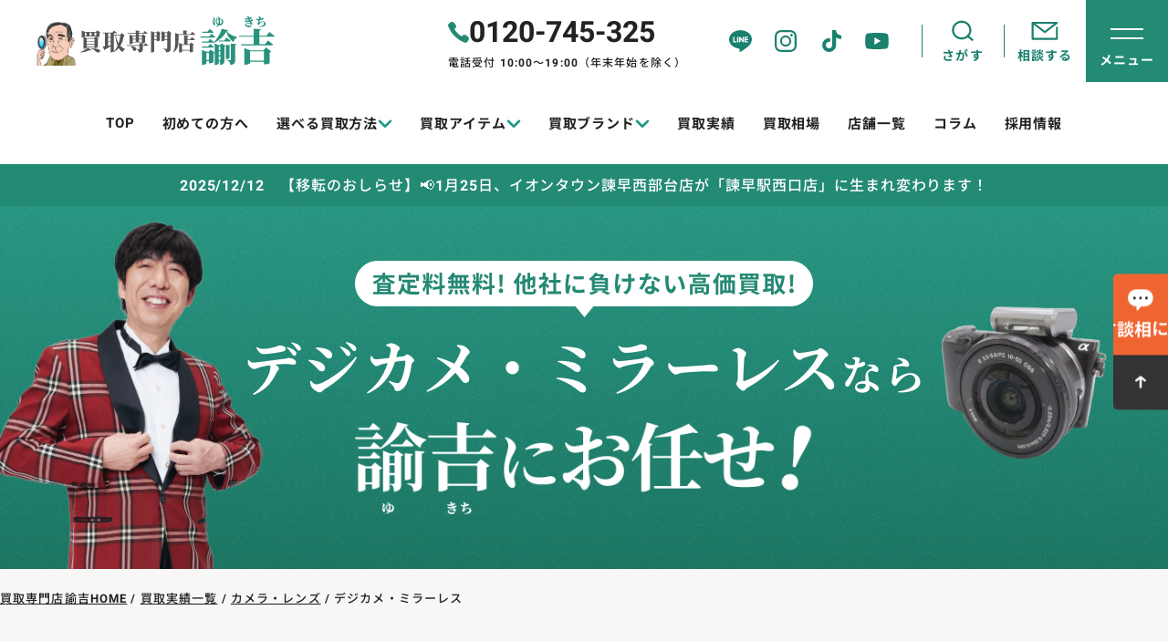

--- FILE ---
content_type: text/html; charset=UTF-8
request_url: https://yukichi-kasuga.com/camera-kaitori/camera-digital/
body_size: 37916
content:
<!DOCTYPE html>
<html dir="ltr" lang="ja" prefix="og: https://ogp.me/ns#">

<head>
  <!-- Google Tag Manager -->
  <script>
    (function(w, d, s, l, i) {
      w[l] = w[l] || [];
      w[l].push({
        'gtm.start': new Date().getTime(),
        event: 'gtm.js'
      });
      var f = d.getElementsByTagName(s)[0],
        j = d.createElement(s),
        dl = l != 'dataLayer' ? '&l=' + l : '';
      j.async = true;
      j.src =
        'https://www.googletagmanager.com/gtm.js?id=' + i + dl;
      f.parentNode.insertBefore(j, f);
    })(window, document, 'script', 'dataLayer', 'GTM-KQ2889K');
  </script>
  <!-- End Google Tag Manager -->
  <meta charset="utf-8">
  <meta name="format-detection" content="telephone=no">
  <meta name="viewport" content="width=device-width, initial-scale=1">
  <link rel="preload" href="https://yukichi-kasuga.com/yukichi/wp-content/themes/yukichi_new/img/fv-sp.svg" as="image" media="(max-width: 1200px)" />
  <link rel="preload" href="https://yukichi-kasuga.com/yukichi/wp-content/themes/yukichi_new/img/front/fv1-sp.png" as="image" media="(max-width: 1200px)" />
  <link rel="preload" href="https://yukichi-kasuga.com/yukichi/wp-content/themes/yukichi_new/img/fv-pc.svg" as="image" media="(min-width: 1201px)" />
  <link href="https://yukichi-kasuga.com/yukichi/wp-content/themes/yukichi_new/css/fonts.css" rel="stylesheet" type="text/css">
  
  
  <script src="https://yubinbango.github.io/yubinbango/yubinbango.js" charset="UTF-8"></script>

  	<style>img:is([sizes="auto" i], [sizes^="auto," i]) { contain-intrinsic-size: 3000px 1500px }</style>
	
		<!-- All in One SEO 4.8.5 - aioseo.com -->
		<title>福岡・長崎でデジカメ・ミラーレス の高額買取なら【買取専門店 諭吉】</title>
	<meta name="description" content="福岡・長崎でデジカメ・ミラーレス の高額買取なら【買取専門店 諭吉】にお任せください。" />
	<meta name="robots" content="max-image-preview:large" />
	<meta name="google-site-verification" content="7RrYCdfOG1HAz7PzxFPIBdTgbvDelMiISpfrBmRu66U" />
	<link rel="canonical" href="https://yukichi-kasuga.com/camera-kaitori/camera-digital/" />
	<link rel="next" href="https://yukichi-kasuga.com/camera-kaitori/camera-digital/page/2/" />
	<meta name="generator" content="All in One SEO (AIOSEO) 4.8.5" />
		<script type="application/ld+json" class="aioseo-schema">
			{"@context":"https:\/\/schema.org","@graph":[{"@type":"BreadcrumbList","@id":"https:\/\/yukichi-kasuga.com\/camera-kaitori\/camera-digital\/#breadcrumblist","itemListElement":[{"@type":"ListItem","@id":"https:\/\/yukichi-kasuga.com#listItem","position":1,"name":"\u30db\u30fc\u30e0","item":"https:\/\/yukichi-kasuga.com","nextItem":{"@type":"ListItem","@id":"https:\/\/yukichi-kasuga.com\/camera-kaitori\/#listItem","name":"\u30ab\u30e1\u30e9\u30fb\u30ec\u30f3\u30ba"}},{"@type":"ListItem","@id":"https:\/\/yukichi-kasuga.com\/camera-kaitori\/#listItem","position":2,"name":"\u30ab\u30e1\u30e9\u30fb\u30ec\u30f3\u30ba","item":"https:\/\/yukichi-kasuga.com\/camera-kaitori\/","nextItem":{"@type":"ListItem","@id":"https:\/\/yukichi-kasuga.com\/camera-kaitori\/camera-digital\/#listItem","name":"\u30c7\u30b8\u30ab\u30e1\u30fb\u30df\u30e9\u30fc\u30ec\u30b9"},"previousItem":{"@type":"ListItem","@id":"https:\/\/yukichi-kasuga.com#listItem","name":"\u30db\u30fc\u30e0"}},{"@type":"ListItem","@id":"https:\/\/yukichi-kasuga.com\/camera-kaitori\/camera-digital\/#listItem","position":3,"name":"\u30c7\u30b8\u30ab\u30e1\u30fb\u30df\u30e9\u30fc\u30ec\u30b9","previousItem":{"@type":"ListItem","@id":"https:\/\/yukichi-kasuga.com\/camera-kaitori\/#listItem","name":"\u30ab\u30e1\u30e9\u30fb\u30ec\u30f3\u30ba"}}]},{"@type":"CollectionPage","@id":"https:\/\/yukichi-kasuga.com\/camera-kaitori\/camera-digital\/#collectionpage","url":"https:\/\/yukichi-kasuga.com\/camera-kaitori\/camera-digital\/","name":"\u798f\u5ca1\u30fb\u9577\u5d0e\u3067\u30c7\u30b8\u30ab\u30e1\u30fb\u30df\u30e9\u30fc\u30ec\u30b9 \u306e\u9ad8\u984d\u8cb7\u53d6\u306a\u3089\u3010\u8cb7\u53d6\u5c02\u9580\u5e97 \u8aed\u5409\u3011","description":"\u798f\u5ca1\u30fb\u9577\u5d0e\u3067\u30c7\u30b8\u30ab\u30e1\u30fb\u30df\u30e9\u30fc\u30ec\u30b9 \u306e\u9ad8\u984d\u8cb7\u53d6\u306a\u3089\u3010\u8cb7\u53d6\u5c02\u9580\u5e97 \u8aed\u5409\u3011\u306b\u304a\u4efb\u305b\u304f\u3060\u3055\u3044\u3002","inLanguage":"ja","isPartOf":{"@id":"https:\/\/yukichi-kasuga.com\/#website"},"breadcrumb":{"@id":"https:\/\/yukichi-kasuga.com\/camera-kaitori\/camera-digital\/#breadcrumblist"}},{"@type":"Organization","@id":"https:\/\/yukichi-kasuga.com\/#organization","name":"\u798f\u5ca1\u30fb\u9577\u5d0e\u30fb\u4f50\u8cc0\u30fb\u718a\u672c\u306e\u8cb7\u53d6\u5c02\u9580\u5e97\u8aed\u5409\uff08\u3086\u304d\u3061\uff09","description":"\u8cb7\u53d6\u5c02\u9580\u5e97 \u8aed\u5409","url":"https:\/\/yukichi-kasuga.com\/","foundingDate":"2014-04-11"},{"@type":"WebSite","@id":"https:\/\/yukichi-kasuga.com\/#website","url":"https:\/\/yukichi-kasuga.com\/","name":"\u798f\u5ca1\u30fb\u9577\u5d0e\u30fb\u4f50\u8cc0\u306e\u8cb7\u53d6\u5c02\u9580\u5e97 \u8aed\u5409\uff08\u3086\u304d\u3061\uff09","description":"\u8cb7\u53d6\u5c02\u9580\u5e97 \u8aed\u5409","inLanguage":"ja","publisher":{"@id":"https:\/\/yukichi-kasuga.com\/#organization"}}]}
		</script>
		<!-- All in One SEO -->


<!-- Open Graph Meta Tags generated by Blog2Social 834 - https://www.blog2social.com -->
<meta property="og:title" content="福岡・長崎・佐賀・熊本の買取専門店諭吉（ゆきち）"/>
<meta property="og:description" content="買取専門店 諭吉"/>
<meta property="og:url" content="https://yukichi-kasuga.com/camera-kaitori/camera-digital/"/>
<meta property="og:image" content="https://yukichi-kasuga.com/wp-content/uploads/2024/03/A78EEFD0-C7F4-4CB2-AE5C-90A111AD4E2B.jpeg"/>
<meta property="og:image:width" content="1920"/>
<meta property="og:image:height" content="1920"/>
<meta property="og:image:type" content="image/jpeg"/>
<meta property="og:type" content="article"/>
<meta property="og:article:published_time" content="2024-03-26 14:28:02"/>
<meta property="og:article:modified_time" content="2024-06-07 14:57:05"/>
<!-- Open Graph Meta Tags generated by Blog2Social 834 - https://www.blog2social.com -->

<!-- Twitter Card generated by Blog2Social 834 - https://www.blog2social.com -->
<meta name="twitter:card" content="summary">
<meta name="twitter:title" content="福岡・長崎・佐賀・熊本の買取専門店諭吉（ゆきち）"/>
<meta name="twitter:description" content="買取専門店 諭吉"/>
<meta name="twitter:image" content="https://yukichi-kasuga.com/wp-content/uploads/2024/03/A78EEFD0-C7F4-4CB2-AE5C-90A111AD4E2B.jpeg"/>
<!-- Twitter Card generated by Blog2Social 834 - https://www.blog2social.com -->
<link rel='dns-prefetch' href='//static.addtoany.com' />
<link rel='dns-prefetch' href='//cdnjs.cloudflare.com' />
<script type="text/javascript" id="wpp-js" src="https://yukichi-kasuga.com/yukichi/wp-content/plugins/wordpress-popular-posts/assets/js/wpp.min.js?ver=7.3.3" data-sampling="0" data-sampling-rate="100" data-api-url="https://yukichi-kasuga.com/wp-json/wordpress-popular-posts" data-post-id="0" data-token="f36106169a" data-lang="0" data-debug="0"></script>
<link rel="alternate" type="application/rss+xml" title="福岡・長崎・佐賀・熊本の買取専門店諭吉（ゆきち） &raquo; デジカメ・ミラーレス カテゴリーのフィード" href="https://yukichi-kasuga.com/camera-kaitori/camera-digital/feed/" />
<script type="text/javascript">
/* <![CDATA[ */
window._wpemojiSettings = {"baseUrl":"https:\/\/s.w.org\/images\/core\/emoji\/16.0.1\/72x72\/","ext":".png","svgUrl":"https:\/\/s.w.org\/images\/core\/emoji\/16.0.1\/svg\/","svgExt":".svg","source":{"concatemoji":"https:\/\/yukichi-kasuga.com\/yukichi\/wp-includes\/js\/wp-emoji-release.min.js?ver=6.8.3"}};
/*! This file is auto-generated */
!function(s,n){var o,i,e;function c(e){try{var t={supportTests:e,timestamp:(new Date).valueOf()};sessionStorage.setItem(o,JSON.stringify(t))}catch(e){}}function p(e,t,n){e.clearRect(0,0,e.canvas.width,e.canvas.height),e.fillText(t,0,0);var t=new Uint32Array(e.getImageData(0,0,e.canvas.width,e.canvas.height).data),a=(e.clearRect(0,0,e.canvas.width,e.canvas.height),e.fillText(n,0,0),new Uint32Array(e.getImageData(0,0,e.canvas.width,e.canvas.height).data));return t.every(function(e,t){return e===a[t]})}function u(e,t){e.clearRect(0,0,e.canvas.width,e.canvas.height),e.fillText(t,0,0);for(var n=e.getImageData(16,16,1,1),a=0;a<n.data.length;a++)if(0!==n.data[a])return!1;return!0}function f(e,t,n,a){switch(t){case"flag":return n(e,"\ud83c\udff3\ufe0f\u200d\u26a7\ufe0f","\ud83c\udff3\ufe0f\u200b\u26a7\ufe0f")?!1:!n(e,"\ud83c\udde8\ud83c\uddf6","\ud83c\udde8\u200b\ud83c\uddf6")&&!n(e,"\ud83c\udff4\udb40\udc67\udb40\udc62\udb40\udc65\udb40\udc6e\udb40\udc67\udb40\udc7f","\ud83c\udff4\u200b\udb40\udc67\u200b\udb40\udc62\u200b\udb40\udc65\u200b\udb40\udc6e\u200b\udb40\udc67\u200b\udb40\udc7f");case"emoji":return!a(e,"\ud83e\udedf")}return!1}function g(e,t,n,a){var r="undefined"!=typeof WorkerGlobalScope&&self instanceof WorkerGlobalScope?new OffscreenCanvas(300,150):s.createElement("canvas"),o=r.getContext("2d",{willReadFrequently:!0}),i=(o.textBaseline="top",o.font="600 32px Arial",{});return e.forEach(function(e){i[e]=t(o,e,n,a)}),i}function t(e){var t=s.createElement("script");t.src=e,t.defer=!0,s.head.appendChild(t)}"undefined"!=typeof Promise&&(o="wpEmojiSettingsSupports",i=["flag","emoji"],n.supports={everything:!0,everythingExceptFlag:!0},e=new Promise(function(e){s.addEventListener("DOMContentLoaded",e,{once:!0})}),new Promise(function(t){var n=function(){try{var e=JSON.parse(sessionStorage.getItem(o));if("object"==typeof e&&"number"==typeof e.timestamp&&(new Date).valueOf()<e.timestamp+604800&&"object"==typeof e.supportTests)return e.supportTests}catch(e){}return null}();if(!n){if("undefined"!=typeof Worker&&"undefined"!=typeof OffscreenCanvas&&"undefined"!=typeof URL&&URL.createObjectURL&&"undefined"!=typeof Blob)try{var e="postMessage("+g.toString()+"("+[JSON.stringify(i),f.toString(),p.toString(),u.toString()].join(",")+"));",a=new Blob([e],{type:"text/javascript"}),r=new Worker(URL.createObjectURL(a),{name:"wpTestEmojiSupports"});return void(r.onmessage=function(e){c(n=e.data),r.terminate(),t(n)})}catch(e){}c(n=g(i,f,p,u))}t(n)}).then(function(e){for(var t in e)n.supports[t]=e[t],n.supports.everything=n.supports.everything&&n.supports[t],"flag"!==t&&(n.supports.everythingExceptFlag=n.supports.everythingExceptFlag&&n.supports[t]);n.supports.everythingExceptFlag=n.supports.everythingExceptFlag&&!n.supports.flag,n.DOMReady=!1,n.readyCallback=function(){n.DOMReady=!0}}).then(function(){return e}).then(function(){var e;n.supports.everything||(n.readyCallback(),(e=n.source||{}).concatemoji?t(e.concatemoji):e.wpemoji&&e.twemoji&&(t(e.twemoji),t(e.wpemoji)))}))}((window,document),window._wpemojiSettings);
/* ]]> */
</script>
<style id='wp-emoji-styles-inline-css' type='text/css'>

	img.wp-smiley, img.emoji {
		display: inline !important;
		border: none !important;
		box-shadow: none !important;
		height: 1em !important;
		width: 1em !important;
		margin: 0 0.07em !important;
		vertical-align: -0.1em !important;
		background: none !important;
		padding: 0 !important;
	}
</style>
<link rel='stylesheet' id='wp-block-library-css' href='https://yukichi-kasuga.com/yukichi/wp-includes/css/dist/block-library/style.min.css?ver=6.8.3' type='text/css' media='all' />
<style id='classic-theme-styles-inline-css' type='text/css'>
/*! This file is auto-generated */
.wp-block-button__link{color:#fff;background-color:#32373c;border-radius:9999px;box-shadow:none;text-decoration:none;padding:calc(.667em + 2px) calc(1.333em + 2px);font-size:1.125em}.wp-block-file__button{background:#32373c;color:#fff;text-decoration:none}
</style>
<style id='global-styles-inline-css' type='text/css'>
:root{--wp--preset--aspect-ratio--square: 1;--wp--preset--aspect-ratio--4-3: 4/3;--wp--preset--aspect-ratio--3-4: 3/4;--wp--preset--aspect-ratio--3-2: 3/2;--wp--preset--aspect-ratio--2-3: 2/3;--wp--preset--aspect-ratio--16-9: 16/9;--wp--preset--aspect-ratio--9-16: 9/16;--wp--preset--color--black: #000000;--wp--preset--color--cyan-bluish-gray: #abb8c3;--wp--preset--color--white: #ffffff;--wp--preset--color--pale-pink: #f78da7;--wp--preset--color--vivid-red: #cf2e2e;--wp--preset--color--luminous-vivid-orange: #ff6900;--wp--preset--color--luminous-vivid-amber: #fcb900;--wp--preset--color--light-green-cyan: #7bdcb5;--wp--preset--color--vivid-green-cyan: #00d084;--wp--preset--color--pale-cyan-blue: #8ed1fc;--wp--preset--color--vivid-cyan-blue: #0693e3;--wp--preset--color--vivid-purple: #9b51e0;--wp--preset--gradient--vivid-cyan-blue-to-vivid-purple: linear-gradient(135deg,rgba(6,147,227,1) 0%,rgb(155,81,224) 100%);--wp--preset--gradient--light-green-cyan-to-vivid-green-cyan: linear-gradient(135deg,rgb(122,220,180) 0%,rgb(0,208,130) 100%);--wp--preset--gradient--luminous-vivid-amber-to-luminous-vivid-orange: linear-gradient(135deg,rgba(252,185,0,1) 0%,rgba(255,105,0,1) 100%);--wp--preset--gradient--luminous-vivid-orange-to-vivid-red: linear-gradient(135deg,rgba(255,105,0,1) 0%,rgb(207,46,46) 100%);--wp--preset--gradient--very-light-gray-to-cyan-bluish-gray: linear-gradient(135deg,rgb(238,238,238) 0%,rgb(169,184,195) 100%);--wp--preset--gradient--cool-to-warm-spectrum: linear-gradient(135deg,rgb(74,234,220) 0%,rgb(151,120,209) 20%,rgb(207,42,186) 40%,rgb(238,44,130) 60%,rgb(251,105,98) 80%,rgb(254,248,76) 100%);--wp--preset--gradient--blush-light-purple: linear-gradient(135deg,rgb(255,206,236) 0%,rgb(152,150,240) 100%);--wp--preset--gradient--blush-bordeaux: linear-gradient(135deg,rgb(254,205,165) 0%,rgb(254,45,45) 50%,rgb(107,0,62) 100%);--wp--preset--gradient--luminous-dusk: linear-gradient(135deg,rgb(255,203,112) 0%,rgb(199,81,192) 50%,rgb(65,88,208) 100%);--wp--preset--gradient--pale-ocean: linear-gradient(135deg,rgb(255,245,203) 0%,rgb(182,227,212) 50%,rgb(51,167,181) 100%);--wp--preset--gradient--electric-grass: linear-gradient(135deg,rgb(202,248,128) 0%,rgb(113,206,126) 100%);--wp--preset--gradient--midnight: linear-gradient(135deg,rgb(2,3,129) 0%,rgb(40,116,252) 100%);--wp--preset--font-size--small: 13px;--wp--preset--font-size--medium: 20px;--wp--preset--font-size--large: 36px;--wp--preset--font-size--x-large: 42px;--wp--preset--spacing--20: 0.44rem;--wp--preset--spacing--30: 0.67rem;--wp--preset--spacing--40: 1rem;--wp--preset--spacing--50: 1.5rem;--wp--preset--spacing--60: 2.25rem;--wp--preset--spacing--70: 3.38rem;--wp--preset--spacing--80: 5.06rem;--wp--preset--shadow--natural: 6px 6px 9px rgba(0, 0, 0, 0.2);--wp--preset--shadow--deep: 12px 12px 50px rgba(0, 0, 0, 0.4);--wp--preset--shadow--sharp: 6px 6px 0px rgba(0, 0, 0, 0.2);--wp--preset--shadow--outlined: 6px 6px 0px -3px rgba(255, 255, 255, 1), 6px 6px rgba(0, 0, 0, 1);--wp--preset--shadow--crisp: 6px 6px 0px rgba(0, 0, 0, 1);}:where(.is-layout-flex){gap: 0.5em;}:where(.is-layout-grid){gap: 0.5em;}body .is-layout-flex{display: flex;}.is-layout-flex{flex-wrap: wrap;align-items: center;}.is-layout-flex > :is(*, div){margin: 0;}body .is-layout-grid{display: grid;}.is-layout-grid > :is(*, div){margin: 0;}:where(.wp-block-columns.is-layout-flex){gap: 2em;}:where(.wp-block-columns.is-layout-grid){gap: 2em;}:where(.wp-block-post-template.is-layout-flex){gap: 1.25em;}:where(.wp-block-post-template.is-layout-grid){gap: 1.25em;}.has-black-color{color: var(--wp--preset--color--black) !important;}.has-cyan-bluish-gray-color{color: var(--wp--preset--color--cyan-bluish-gray) !important;}.has-white-color{color: var(--wp--preset--color--white) !important;}.has-pale-pink-color{color: var(--wp--preset--color--pale-pink) !important;}.has-vivid-red-color{color: var(--wp--preset--color--vivid-red) !important;}.has-luminous-vivid-orange-color{color: var(--wp--preset--color--luminous-vivid-orange) !important;}.has-luminous-vivid-amber-color{color: var(--wp--preset--color--luminous-vivid-amber) !important;}.has-light-green-cyan-color{color: var(--wp--preset--color--light-green-cyan) !important;}.has-vivid-green-cyan-color{color: var(--wp--preset--color--vivid-green-cyan) !important;}.has-pale-cyan-blue-color{color: var(--wp--preset--color--pale-cyan-blue) !important;}.has-vivid-cyan-blue-color{color: var(--wp--preset--color--vivid-cyan-blue) !important;}.has-vivid-purple-color{color: var(--wp--preset--color--vivid-purple) !important;}.has-black-background-color{background-color: var(--wp--preset--color--black) !important;}.has-cyan-bluish-gray-background-color{background-color: var(--wp--preset--color--cyan-bluish-gray) !important;}.has-white-background-color{background-color: var(--wp--preset--color--white) !important;}.has-pale-pink-background-color{background-color: var(--wp--preset--color--pale-pink) !important;}.has-vivid-red-background-color{background-color: var(--wp--preset--color--vivid-red) !important;}.has-luminous-vivid-orange-background-color{background-color: var(--wp--preset--color--luminous-vivid-orange) !important;}.has-luminous-vivid-amber-background-color{background-color: var(--wp--preset--color--luminous-vivid-amber) !important;}.has-light-green-cyan-background-color{background-color: var(--wp--preset--color--light-green-cyan) !important;}.has-vivid-green-cyan-background-color{background-color: var(--wp--preset--color--vivid-green-cyan) !important;}.has-pale-cyan-blue-background-color{background-color: var(--wp--preset--color--pale-cyan-blue) !important;}.has-vivid-cyan-blue-background-color{background-color: var(--wp--preset--color--vivid-cyan-blue) !important;}.has-vivid-purple-background-color{background-color: var(--wp--preset--color--vivid-purple) !important;}.has-black-border-color{border-color: var(--wp--preset--color--black) !important;}.has-cyan-bluish-gray-border-color{border-color: var(--wp--preset--color--cyan-bluish-gray) !important;}.has-white-border-color{border-color: var(--wp--preset--color--white) !important;}.has-pale-pink-border-color{border-color: var(--wp--preset--color--pale-pink) !important;}.has-vivid-red-border-color{border-color: var(--wp--preset--color--vivid-red) !important;}.has-luminous-vivid-orange-border-color{border-color: var(--wp--preset--color--luminous-vivid-orange) !important;}.has-luminous-vivid-amber-border-color{border-color: var(--wp--preset--color--luminous-vivid-amber) !important;}.has-light-green-cyan-border-color{border-color: var(--wp--preset--color--light-green-cyan) !important;}.has-vivid-green-cyan-border-color{border-color: var(--wp--preset--color--vivid-green-cyan) !important;}.has-pale-cyan-blue-border-color{border-color: var(--wp--preset--color--pale-cyan-blue) !important;}.has-vivid-cyan-blue-border-color{border-color: var(--wp--preset--color--vivid-cyan-blue) !important;}.has-vivid-purple-border-color{border-color: var(--wp--preset--color--vivid-purple) !important;}.has-vivid-cyan-blue-to-vivid-purple-gradient-background{background: var(--wp--preset--gradient--vivid-cyan-blue-to-vivid-purple) !important;}.has-light-green-cyan-to-vivid-green-cyan-gradient-background{background: var(--wp--preset--gradient--light-green-cyan-to-vivid-green-cyan) !important;}.has-luminous-vivid-amber-to-luminous-vivid-orange-gradient-background{background: var(--wp--preset--gradient--luminous-vivid-amber-to-luminous-vivid-orange) !important;}.has-luminous-vivid-orange-to-vivid-red-gradient-background{background: var(--wp--preset--gradient--luminous-vivid-orange-to-vivid-red) !important;}.has-very-light-gray-to-cyan-bluish-gray-gradient-background{background: var(--wp--preset--gradient--very-light-gray-to-cyan-bluish-gray) !important;}.has-cool-to-warm-spectrum-gradient-background{background: var(--wp--preset--gradient--cool-to-warm-spectrum) !important;}.has-blush-light-purple-gradient-background{background: var(--wp--preset--gradient--blush-light-purple) !important;}.has-blush-bordeaux-gradient-background{background: var(--wp--preset--gradient--blush-bordeaux) !important;}.has-luminous-dusk-gradient-background{background: var(--wp--preset--gradient--luminous-dusk) !important;}.has-pale-ocean-gradient-background{background: var(--wp--preset--gradient--pale-ocean) !important;}.has-electric-grass-gradient-background{background: var(--wp--preset--gradient--electric-grass) !important;}.has-midnight-gradient-background{background: var(--wp--preset--gradient--midnight) !important;}.has-small-font-size{font-size: var(--wp--preset--font-size--small) !important;}.has-medium-font-size{font-size: var(--wp--preset--font-size--medium) !important;}.has-large-font-size{font-size: var(--wp--preset--font-size--large) !important;}.has-x-large-font-size{font-size: var(--wp--preset--font-size--x-large) !important;}
:where(.wp-block-post-template.is-layout-flex){gap: 1.25em;}:where(.wp-block-post-template.is-layout-grid){gap: 1.25em;}
:where(.wp-block-columns.is-layout-flex){gap: 2em;}:where(.wp-block-columns.is-layout-grid){gap: 2em;}
:root :where(.wp-block-pullquote){font-size: 1.5em;line-height: 1.6;}
</style>
<link rel='stylesheet' id='contact-form-7-css' href='https://yukichi-kasuga.com/yukichi/wp-content/plugins/contact-form-7/includes/css/styles.css?ver=6.0.6' type='text/css' media='all' />
<link rel='stylesheet' id='toc-screen-css' href='https://yukichi-kasuga.com/yukichi/wp-content/plugins/table-of-contents-plus/screen.min.css?ver=2411.1' type='text/css' media='all' />
<style id='toc-screen-inline-css' type='text/css'>
div#toc_container {background: #F0EFEE;border: 1px solid #F0EFEE;width: 100%;}
</style>
<link rel='stylesheet' id='wordpress-popular-posts-css-css' href='https://yukichi-kasuga.com/yukichi/wp-content/plugins/wordpress-popular-posts/assets/css/wpp.css?ver=7.3.3' type='text/css' media='all' />
<link rel='stylesheet' id='base-style-css' href='https://yukichi-kasuga.com/yukichi/wp-content/themes/yukichi_new/style.css?ver=1.0' type='text/css' media='all' />
<link rel='stylesheet' id='common-style-css' href='https://yukichi-kasuga.com/yukichi/wp-content/themes/yukichi_new/css/common.css?ver=1747385771' type='text/css' media='all' />
<link rel='stylesheet' id='page-style-css' href='https://yukichi-kasuga.com/yukichi/wp-content/themes/yukichi_new/css/page.css?ver=1765159519' type='text/css' media='all' />
<link rel='stylesheet' id='animation-style-css' href='https://yukichi-kasuga.com/yukichi/wp-content/themes/yukichi_new/css/animation.css?ver=1743733581' type='text/css' media='all' />
<link rel='stylesheet' id='jquery-ui-datepicker-style-css' href='https://cdnjs.cloudflare.com/ajax/libs/jqueryui/1.12.1/themes/base/jquery-ui.min.css?ver=6.8.3' type='text/css' media='all' />
<link rel='stylesheet' id='addtoany-css' href='https://yukichi-kasuga.com/yukichi/wp-content/plugins/add-to-any/addtoany.min.css?ver=1.16' type='text/css' media='all' />
<link rel='stylesheet' id='cf7cf-style-css' href='https://yukichi-kasuga.com/yukichi/wp-content/plugins/cf7-conditional-fields/style.css?ver=2.5.11' type='text/css' media='all' />
<script type="text/javascript" id="addtoany-core-js-before">
/* <![CDATA[ */
window.a2a_config=window.a2a_config||{};a2a_config.callbacks=[];a2a_config.overlays=[];a2a_config.templates={};a2a_localize = {
	Share: "共有",
	Save: "ブックマーク",
	Subscribe: "購読",
	Email: "メール",
	Bookmark: "ブックマーク",
	ShowAll: "すべて表示する",
	ShowLess: "小さく表示する",
	FindServices: "サービスを探す",
	FindAnyServiceToAddTo: "追加するサービスを今すぐ探す",
	PoweredBy: "Powered by",
	ShareViaEmail: "メールでシェアする",
	SubscribeViaEmail: "メールで購読する",
	BookmarkInYourBrowser: "ブラウザにブックマーク",
	BookmarkInstructions: "このページをブックマークするには、 Ctrl+D または \u2318+D を押下。",
	AddToYourFavorites: "お気に入りに追加",
	SendFromWebOrProgram: "任意のメールアドレスまたはメールプログラムから送信",
	EmailProgram: "メールプログラム",
	More: "詳細&#8230;",
	ThanksForSharing: "共有ありがとうございます !",
	ThanksForFollowing: "フォローありがとうございます !"
};
/* ]]> */
</script>
<script type="text/javascript" defer src="https://static.addtoany.com/menu/page.js" id="addtoany-core-js"></script>
<script type="text/javascript" src="https://yukichi-kasuga.com/yukichi/wp-includes/js/jquery/jquery.min.js?ver=3.7.1" id="jquery-core-js"></script>
<script type="text/javascript" src="https://yukichi-kasuga.com/yukichi/wp-includes/js/jquery/jquery-migrate.min.js?ver=3.4.1" id="jquery-migrate-js"></script>
<script type="text/javascript" defer src="https://yukichi-kasuga.com/yukichi/wp-content/plugins/add-to-any/addtoany.min.js?ver=1.1" id="addtoany-jquery-js"></script>
<script type="text/javascript" id="image-watermark-no-right-click-js-before">
/* <![CDATA[ */
var iwArgsNoRightClick = {"rightclick":"Y","draganddrop":"Y"};
/* ]]> */
</script>
<script type="text/javascript" src="https://yukichi-kasuga.com/yukichi/wp-content/plugins/image-watermark/js/no-right-click.js?ver=1.7.4" id="image-watermark-no-right-click-js"></script>
<link rel="https://api.w.org/" href="https://yukichi-kasuga.com/wp-json/" /><link rel="alternate" title="JSON" type="application/json" href="https://yukichi-kasuga.com/wp-json/wp/v2/categories/5355" /><link rel="EditURI" type="application/rsd+xml" title="RSD" href="https://yukichi-kasuga.com/yukichi/xmlrpc.php?rsd" />
<meta name="generator" content="WordPress 6.8.3" />
<script>document.createElement( "picture" );if(!window.HTMLPictureElement && document.addEventListener) {window.addEventListener("DOMContentLoaded", function() {var s = document.createElement("script");s.src = "https://yukichi-kasuga.com/yukichi/wp-content/plugins/webp-express/js/picturefill.min.js";document.body.appendChild(s);});}</script>            <style id="wpp-loading-animation-styles">@-webkit-keyframes bgslide{from{background-position-x:0}to{background-position-x:-200%}}@keyframes bgslide{from{background-position-x:0}to{background-position-x:-200%}}.wpp-widget-block-placeholder,.wpp-shortcode-placeholder{margin:0 auto;width:60px;height:3px;background:#dd3737;background:linear-gradient(90deg,#dd3737 0%,#571313 10%,#dd3737 100%);background-size:200% auto;border-radius:3px;-webkit-animation:bgslide 1s infinite linear;animation:bgslide 1s infinite linear}</style>
            </head>

<body id="body" class="archive category category-camera-digital category-5355 wp-theme-yukichi_new">
  <!-- Google Tag Manager (noscript) -->
  <noscript><iframe src="https://www.googletagmanager.com/ns.html?id=GTM-KQ2889K"
      height="0" width="0" style="display:none;visibility:hidden"></iframe></noscript>
  <!-- End Google Tag Manager (noscript) -->
  <header>

    <div class="header-fixed">
      <div class="header-menu">
        <div class="logo-area">
          <p class="logo"><a href="https://yukichi-kasuga.com/"><img src="https://yukichi-kasuga.com/yukichi/wp-content/themes/yukichi_new/img/icon-logo.svg" alt="買取専門店諭吉（ゆきち）"></a></p>
          <p class="tx">査定価格には自信を持って買取を行います。<br>実績豊富な「諭吉」にお任せください！</p>
        </div>

        <div class="header-tel">
          <a href="tel:0120-745-325" class="tel cv__telTap">
            <span class="icon"><img src="https://yukichi-kasuga.com/yukichi/wp-content/themes/yukichi_new/img/header/icon-tel.svg" alt=""></span>
            <span class="num">0120-745-325</span>
          </a>
          <p class="tx">電話受付 10:00～19:00（年末年始を除く）</p>
        </div>

        <div class="sns-link">
          <ul>
            <li><a href="https://cbgw.kuzen.io/sl/9e23db94f8" class="cta__btn cta__line lineTapTop" target="_blank" onclick="gtag('event', 'tap', {'event_category': 'lineTop', 'event_label': 'lineTapTop'});"><img src="https://yukichi-kasuga.com/yukichi/wp-content/themes/yukichi_new/img/header/icon-line.svg" alt="LINE"></a></li>
            <li><a href="https://www.instagram.com/yukichi.sns/" target="_blank"><img src="https://yukichi-kasuga.com/yukichi/wp-content/themes/yukichi_new/img/header/icon-instagram.svg" alt="INSTAGRAM"></a></li>
            <li><a href="https://www.tiktok.com/@yukichi.sns" target="_blank"><img src="https://yukichi-kasuga.com/yukichi/wp-content/themes/yukichi_new/img/header/icon-tiktok.svg" alt="tiktok"></a></li>
            <li><a href="https://www.youtube.com/channel/UCWVaTbHtCp81iHGnyj99srA" target="_blank"><img src="https://yukichi-kasuga.com/yukichi/wp-content/themes/yukichi_new/img/header/icon-youtube.svg" alt="Youtube"></a></li>
          </ul>
        </div>

        <div class="square-menu">
          <ul>
            <li class="header-search-button">
              <span class="wrap">
                <span class="img"><img src="https://yukichi-kasuga.com/yukichi/wp-content/themes/yukichi_new/img/header/icon-search.svg" alt=""></span>
                <span class="tx">さがす</span>
              </span>
            </li>
            <li>
              <a href="https://yukichi-kasuga.com/contact" class="wrap">
                <span class="img"><img src="https://yukichi-kasuga.com/yukichi/wp-content/themes/yukichi_new/img/header/icon-mail.svg" alt=""></span>
                <span class="tx">相談する</span>
              </a>
            </li>
          </ul>
        </div>
      </div>

      <div class="header-navi">
        <ul class="first">
          <li><a href="https://yukichi-kasuga.com/"><span>TOP</span></a></li>
          <li><a href="https://yukichi-kasuga.com/comparison"><span>初めての方へ</span></a></li>
          <li class="second">
            <a href="https://yukichi-kasuga.com/flow"><span>選べる買取方法</span></a>
            <div class="second_wrap">
              <div class="in">
                <div class="choose-pc">
                  <div class="choose-item">
                    <a href="https://yukichi-kasuga.com/flow/shop">
                      <span class="img">
                        <picture><source srcset="https://yukichi-kasuga.com/yukichi/wp-content/webp-express/webp-images/themes/yukichi_new/img/header/how1.jpg.webp" type="image/webp"><img src="https://yukichi-kasuga.com/yukichi/wp-content/themes/yukichi_new/img/header/how1.jpg" alt="" class="webpexpress-processed"></picture>
                      </span>
                      <div class="tx">
                        <span class="icon"><img src="https://yukichi-kasuga.com/yukichi/wp-content/themes/yukichi_new/img/header/icon-purchase-store.svg" alt=""></span>
                        <p>店頭買取</p>
                      </div>
                    </a>
                  </div>
                  <div class="choose-item">
                    <a href="https://yukichi-kasuga.com/flow/visiting">
                      <span class="img">
                        <picture><source srcset="https://yukichi-kasuga.com/yukichi/wp-content/webp-express/webp-images/themes/yukichi_new/img/header/how2.jpg.webp" type="image/webp"><img src="https://yukichi-kasuga.com/yukichi/wp-content/themes/yukichi_new/img/header/how2.jpg" alt="" class="webpexpress-processed"></picture>
                      </span>
                      <div class="tx">
                        <span class="icon"><img src="https://yukichi-kasuga.com/yukichi/wp-content/themes/yukichi_new/img/header/icon-purchase-onsite.svg" alt=""></span>
                        <p>出張買取</p>
                      </div>
                    </a>
                  </div>
                  <div class="choose-item">
                    <a href="https://yukichi-kasuga.com/flow/delivery">
                      <span class="img">
                        <picture><source srcset="https://yukichi-kasuga.com/yukichi/wp-content/webp-express/webp-images/themes/yukichi_new/img/header/how3.jpg.webp" type="image/webp"><img src="https://yukichi-kasuga.com/yukichi/wp-content/themes/yukichi_new/img/header/how3.jpg" alt="" class="webpexpress-processed"></picture>
                      </span>
                      <div class="tx">
                        <span class="icon"><img src="https://yukichi-kasuga.com/yukichi/wp-content/themes/yukichi_new/img/header/icon-purchase-delivery.svg" alt=""></span>
                        <p>宅配買取</p>
                      </div>
                    </a>
                  </div>
                  <div class="choose-item">
                    <a href="https://yukichi-kasuga.com/flow/event">
                      <span class="img">
                        <picture><source srcset="https://yukichi-kasuga.com/yukichi/wp-content/webp-express/webp-images/themes/yukichi_new/img/header/how4.jpg.webp" type="image/webp"><img src="https://yukichi-kasuga.com/yukichi/wp-content/themes/yukichi_new/img/header/how4.jpg" alt="" class="webpexpress-processed"></picture>
                      </span>
                      <div class="tx">
                        <span class="icon"><img src="https://yukichi-kasuga.com/yukichi/wp-content/themes/yukichi_new/img/header/icon-purchase-event.svg" alt=""></span>
                        <p>催事買取</p>
                      </div>
                    </a>
                  </div>
                </div>
              </div>
            </div>
          </li>
          <li class="second">
            <a href="https://yukichi-kasuga.com/itemlist"><span>買取アイテム</span></a>
            <div class="second_wrap">
              <div class="in">
                <ul class="second-item-list">
                                        <li><a href="https://yukichi-kasuga.com/gold-kaitori/">貴金属</a></li>
                                        <li><a href="https://yukichi-kasuga.com/jewelry-kaitori/">宝石・ダイヤモンド</a></li>
                                        <li><a href="https://yukichi-kasuga.com/accessories-kaitori/">ブランドジュエリー</a></li>
                                        <li><a href="https://yukichi-kasuga.com/brand-kaitori/">ブランドバッグ・小物</a></li>
                                        <li><a href="https://yukichi-kasuga.com/tokei-kaitori/">時計</a></li>
                                        <li><a href="https://yukichi-kasuga.com/kitte-kaitori/">切手・中国切手・ハガキ</a></li>
                                        <li><a href="https://yukichi-kasuga.com/ticket-kaitori/">金券・テレカ</a></li>
                                        <li><a href="https://yukichi-kasuga.com/coin-kaitori/">古銭・記念硬貨・外貨　</a></li>
                                        <li><a href="https://yukichi-kasuga.com/sake-kaitori/">お酒</a></li>
                                        <li><a href="https://yukichi-kasuga.com/antique-kaitori/">骨董品・美術品</a></li>
                                        <li><a href="https://yukichi-kasuga.com/army-kaitori/">勲章・武具・ミリタリー</a></li>
                                        <li><a href="https://yukichi-kasuga.com/kimono-kaitori/">着物・帯</a></li>
                                        <li><a href="https://yukichi-kasuga.com/camera-kaitori/">カメラ・レンズ</a></li>
                                        <li><a href="https://yukichi-kasuga.com/musical-kaitori/">楽器</a></li>
                                        <li><a href="https://yukichi-kasuga.com/tool-kaitori/">電動工具</a></li>
                                        <li><a href="https://yukichi-kasuga.com/sports-kaitori/">スポーツ用品</a></li>
                                        <li><a href="https://yukichi-kasuga.com/fishing-kaitori/">釣具</a></li>
                                        <li><a href="https://yukichi-kasuga.com/stationery-kaitori/">文具</a></li>
                                        <li><a href="https://yukichi-kasuga.com/zippo/">ライター</a></li>
                                        <li><a href="https://yukichi-kasuga.com/tableware-kaitori/">ブランド食器</a></li>
                                        <li><a href="https://yukichi-kasuga.com/railway-kaitori/">鉄道グッズ</a></li>
                                        <li><a href="https://yukichi-kasuga.com/appliance-kaitori/">電化製品　</a></li>
                                        <li><a href="https://yukichi-kasuga.com/mobile-kaitori/">スマホ・モバイル機器　</a></li>
                                        <li><a href="https://yukichi-kasuga.com/toy-kaitori/">超合金・玩具</a></li>
                                        <li><a href="https://yukichi-kasuga.com/trading-card-kaitori/">トレカ</a></li>
                                        <li><a href="https://yukichi-kasuga.com/apparel-kaitori/">アパレル・靴</a></li>
                                  </ul>
              </div>
            </div>
          </li>
          <li class="second">
            <a href="https://yukichi-kasuga.com/brand-list"><span>買取ブランド</span></a>
            <div class="second_wrap">
              <div class="in">
                <div class="second-brand-list">
                                      <div class="second-brand-list-item">
                      <a href="https://yukichi-kasuga.com/brand/brand-vancleefandarpels">
                        <span class="img">
                                                                                <picture><source srcset="https://yukichi-kasuga.com/yukichi/wp-content/webp-express/webp-images/uploads/2025/02/Vancleef_pik.png.webp 536w, https://yukichi-kasuga.com/yukichi/wp-content/webp-express/webp-images/uploads/2025/02/Vancleef_pik-300x246.png.webp 300w" sizes="(max-width: 536px) 100vw, 536px" type="image/webp"><img width="536" height="440" src="https://yukichi-kasuga.com/yukichi/wp-content/uploads/2025/02/Vancleef_pik.png" class="attachment-full size-full webpexpress-processed" alt="" decoding="async" fetchpriority="high" srcset="https://yukichi-kasuga.com/yukichi/wp-content/uploads/2025/02/Vancleef_pik.png 536w, https://yukichi-kasuga.com/yukichi/wp-content/uploads/2025/02/Vancleef_pik-300x246.png 300w" sizes="(max-width: 536px) 100vw, 536px"></picture>                                                  </span>
                        <p>ヴァン クリーフ＆アーペル</p>
                      </a>
                    </div>
                                      <div class="second-brand-list-item">
                      <a href="https://yukichi-kasuga.com/brand/brand-hermes">
                        <span class="img">
                                                                                <picture><source srcset="https://yukichi-kasuga.com/yukichi/wp-content/webp-express/webp-images/uploads/2025/02/Hermes_pik.png.webp 536w, https://yukichi-kasuga.com/yukichi/wp-content/webp-express/webp-images/uploads/2025/02/Hermes_pik-300x246.png.webp 300w" sizes="(max-width: 536px) 100vw, 536px" type="image/webp"><img width="536" height="440" src="https://yukichi-kasuga.com/yukichi/wp-content/uploads/2025/02/Hermes_pik.png" class="attachment-full size-full webpexpress-processed" alt="" decoding="async" srcset="https://yukichi-kasuga.com/yukichi/wp-content/uploads/2025/02/Hermes_pik.png 536w, https://yukichi-kasuga.com/yukichi/wp-content/uploads/2025/02/Hermes_pik-300x246.png 300w" sizes="(max-width: 536px) 100vw, 536px"></picture>                                                  </span>
                        <p>エルメス</p>
                      </a>
                    </div>
                                      <div class="second-brand-list-item">
                      <a href="https://yukichi-kasuga.com/brand/brand-audemars-piguet">
                        <span class="img">
                                                                                <picture><source srcset="https://yukichi-kasuga.com/yukichi/wp-content/webp-express/webp-images/uploads/2025/02/Piguet_pik.png.webp 536w, https://yukichi-kasuga.com/yukichi/wp-content/webp-express/webp-images/uploads/2025/02/Piguet_pik-300x246.png.webp 300w" sizes="(max-width: 536px) 100vw, 536px" type="image/webp"><img width="536" height="440" src="https://yukichi-kasuga.com/yukichi/wp-content/uploads/2025/02/Piguet_pik.png" class="attachment-full size-full webpexpress-processed" alt="" decoding="async" srcset="https://yukichi-kasuga.com/yukichi/wp-content/uploads/2025/02/Piguet_pik.png 536w, https://yukichi-kasuga.com/yukichi/wp-content/uploads/2025/02/Piguet_pik-300x246.png 300w" sizes="(max-width: 536px) 100vw, 536px"></picture>                                                  </span>
                        <p>オーデマ ピゲ</p>
                      </a>
                    </div>
                                      <div class="second-brand-list-item">
                      <a href="https://yukichi-kasuga.com/brand/brand-omega">
                        <span class="img">
                                                                                <picture><source srcset="https://yukichi-kasuga.com/yukichi/wp-content/webp-express/webp-images/uploads/2025/02/Omega_pik.png.webp 536w, https://yukichi-kasuga.com/yukichi/wp-content/webp-express/webp-images/uploads/2025/02/Omega_pik-300x246.png.webp 300w" sizes="(max-width: 536px) 100vw, 536px" type="image/webp"><img width="536" height="440" src="https://yukichi-kasuga.com/yukichi/wp-content/uploads/2025/02/Omega_pik.png" class="attachment-full size-full webpexpress-processed" alt="" decoding="async" srcset="https://yukichi-kasuga.com/yukichi/wp-content/uploads/2025/02/Omega_pik.png 536w, https://yukichi-kasuga.com/yukichi/wp-content/uploads/2025/02/Omega_pik-300x246.png 300w" sizes="(max-width: 536px) 100vw, 536px"></picture>                                                  </span>
                        <p>オメガ</p>
                      </a>
                    </div>
                                      <div class="second-brand-list-item">
                      <a href="https://yukichi-kasuga.com/brand/brand-cartier">
                        <span class="img">
                                                                                <picture><source srcset="https://yukichi-kasuga.com/yukichi/wp-content/webp-express/webp-images/uploads/2025/02/Cartier_pik.png.webp 536w, https://yukichi-kasuga.com/yukichi/wp-content/webp-express/webp-images/uploads/2025/02/Cartier_pik-300x246.png.webp 300w" sizes="(max-width: 536px) 100vw, 536px" type="image/webp"><img width="536" height="440" src="https://yukichi-kasuga.com/yukichi/wp-content/uploads/2025/02/Cartier_pik.png" class="attachment-full size-full webpexpress-processed" alt="" decoding="async" srcset="https://yukichi-kasuga.com/yukichi/wp-content/uploads/2025/02/Cartier_pik.png 536w, https://yukichi-kasuga.com/yukichi/wp-content/uploads/2025/02/Cartier_pik-300x246.png 300w" sizes="(max-width: 536px) 100vw, 536px"></picture>                                                  </span>
                        <p>カルティエ</p>
                      </a>
                    </div>
                                      <div class="second-brand-list-item">
                      <a href="https://yukichi-kasuga.com/brand/brand-gucci">
                        <span class="img">
                                                                                <picture><source srcset="https://yukichi-kasuga.com/yukichi/wp-content/webp-express/webp-images/uploads/2025/02/Gucci_pik.png.webp 536w, https://yukichi-kasuga.com/yukichi/wp-content/webp-express/webp-images/uploads/2025/02/Gucci_pik-300x246.png.webp 300w" sizes="(max-width: 536px) 100vw, 536px" type="image/webp"><img width="536" height="440" src="https://yukichi-kasuga.com/yukichi/wp-content/uploads/2025/02/Gucci_pik.png" class="attachment-full size-full webpexpress-processed" alt="" decoding="async" srcset="https://yukichi-kasuga.com/yukichi/wp-content/uploads/2025/02/Gucci_pik.png 536w, https://yukichi-kasuga.com/yukichi/wp-content/uploads/2025/02/Gucci_pik-300x246.png 300w" sizes="(max-width: 536px) 100vw, 536px"></picture>                                                  </span>
                        <p>グッチ</p>
                      </a>
                    </div>
                                      <div class="second-brand-list-item">
                      <a href="https://yukichi-kasuga.com/brand/brand-chanel">
                        <span class="img">
                                                                                <picture><source srcset="https://yukichi-kasuga.com/yukichi/wp-content/webp-express/webp-images/uploads/2025/02/Chanel_pik-1.png.webp 536w, https://yukichi-kasuga.com/yukichi/wp-content/webp-express/webp-images/uploads/2025/02/Chanel_pik-1-300x246.png.webp 300w" sizes="(max-width: 536px) 100vw, 536px" type="image/webp"><img width="536" height="440" src="https://yukichi-kasuga.com/yukichi/wp-content/uploads/2025/02/Chanel_pik-1.png" class="attachment-full size-full webpexpress-processed" alt="" decoding="async" srcset="https://yukichi-kasuga.com/yukichi/wp-content/uploads/2025/02/Chanel_pik-1.png 536w, https://yukichi-kasuga.com/yukichi/wp-content/uploads/2025/02/Chanel_pik-1-300x246.png 300w" sizes="(max-width: 536px) 100vw, 536px"></picture>                                                  </span>
                        <p>シャネル</p>
                      </a>
                    </div>
                                      <div class="second-brand-list-item">
                      <a href="https://yukichi-kasuga.com/brand/brand-tiffany">
                        <span class="img">
                                                                                <picture><source srcset="https://yukichi-kasuga.com/yukichi/wp-content/webp-express/webp-images/uploads/2025/02/Tiffany_pik.png.webp 536w, https://yukichi-kasuga.com/yukichi/wp-content/webp-express/webp-images/uploads/2025/02/Tiffany_pik-300x246.png.webp 300w" sizes="(max-width: 536px) 100vw, 536px" type="image/webp"><img width="536" height="440" src="https://yukichi-kasuga.com/yukichi/wp-content/uploads/2025/02/Tiffany_pik.png" class="attachment-full size-full webpexpress-processed" alt="" decoding="async" srcset="https://yukichi-kasuga.com/yukichi/wp-content/uploads/2025/02/Tiffany_pik.png 536w, https://yukichi-kasuga.com/yukichi/wp-content/uploads/2025/02/Tiffany_pik-300x246.png 300w" sizes="(max-width: 536px) 100vw, 536px"></picture>                                                  </span>
                        <p>ティファニー</p>
                      </a>
                    </div>
                                      <div class="second-brand-list-item">
                      <a href="https://yukichi-kasuga.com/brand/brand-patek-philippe">
                        <span class="img">
                                                                                <picture><source srcset="https://yukichi-kasuga.com/yukichi/wp-content/webp-express/webp-images/uploads/2025/02/Patek_pik.png.webp 536w, https://yukichi-kasuga.com/yukichi/wp-content/webp-express/webp-images/uploads/2025/02/Patek_pik-300x246.png.webp 300w" sizes="(max-width: 536px) 100vw, 536px" type="image/webp"><img width="536" height="440" src="https://yukichi-kasuga.com/yukichi/wp-content/uploads/2025/02/Patek_pik.png" class="attachment-full size-full webpexpress-processed" alt="" decoding="async" srcset="https://yukichi-kasuga.com/yukichi/wp-content/uploads/2025/02/Patek_pik.png 536w, https://yukichi-kasuga.com/yukichi/wp-content/uploads/2025/02/Patek_pik-300x246.png 300w" sizes="(max-width: 536px) 100vw, 536px"></picture>                                                  </span>
                        <p>パテック・フィリップ</p>
                      </a>
                    </div>
                                      <div class="second-brand-list-item">
                      <a href="https://yukichi-kasuga.com/brand/brand-harry-winston">
                        <span class="img">
                                                                                <picture><source srcset="https://yukichi-kasuga.com/yukichi/wp-content/webp-express/webp-images/uploads/2025/02/Winston_pik.png.webp 536w, https://yukichi-kasuga.com/yukichi/wp-content/webp-express/webp-images/uploads/2025/02/Winston_pik-300x246.png.webp 300w" sizes="(max-width: 536px) 100vw, 536px" type="image/webp"><img width="536" height="440" src="https://yukichi-kasuga.com/yukichi/wp-content/uploads/2025/02/Winston_pik.png" class="attachment-full size-full webpexpress-processed" alt="" decoding="async" srcset="https://yukichi-kasuga.com/yukichi/wp-content/uploads/2025/02/Winston_pik.png 536w, https://yukichi-kasuga.com/yukichi/wp-content/uploads/2025/02/Winston_pik-300x246.png 300w" sizes="(max-width: 536px) 100vw, 536px"></picture>                                                  </span>
                        <p>ハリー・ウィンストン</p>
                      </a>
                    </div>
                                      <div class="second-brand-list-item">
                      <a href="https://yukichi-kasuga.com/brand/brand-louis-vuitton">
                        <span class="img">
                                                                                <picture><source srcset="https://yukichi-kasuga.com/yukichi/wp-content/webp-express/webp-images/uploads/2025/02/Vuitton_pik.png.webp 536w, https://yukichi-kasuga.com/yukichi/wp-content/webp-express/webp-images/uploads/2025/02/Vuitton_pik-300x246.png.webp 300w" sizes="(max-width: 536px) 100vw, 536px" type="image/webp"><img width="536" height="440" src="https://yukichi-kasuga.com/yukichi/wp-content/uploads/2025/02/Vuitton_pik.png" class="attachment-full size-full webpexpress-processed" alt="" decoding="async" srcset="https://yukichi-kasuga.com/yukichi/wp-content/uploads/2025/02/Vuitton_pik.png 536w, https://yukichi-kasuga.com/yukichi/wp-content/uploads/2025/02/Vuitton_pik-300x246.png 300w" sizes="(max-width: 536px) 100vw, 536px"></picture>                                                  </span>
                        <p>ルイ・ヴィトン</p>
                      </a>
                    </div>
                                      <div class="second-brand-list-item">
                      <a href="https://yukichi-kasuga.com/brand/brand-rolex">
                        <span class="img">
                                                                                <picture><source srcset="https://yukichi-kasuga.com/yukichi/wp-content/webp-express/webp-images/uploads/2025/02/rolex_pik.png.webp 536w, https://yukichi-kasuga.com/yukichi/wp-content/webp-express/webp-images/uploads/2025/02/rolex_pik-300x246.png.webp 300w" sizes="(max-width: 536px) 100vw, 536px" type="image/webp"><img width="536" height="440" src="https://yukichi-kasuga.com/yukichi/wp-content/uploads/2025/02/rolex_pik.png" class="attachment-full size-full webpexpress-processed" alt="" decoding="async" srcset="https://yukichi-kasuga.com/yukichi/wp-content/uploads/2025/02/rolex_pik.png 536w, https://yukichi-kasuga.com/yukichi/wp-content/uploads/2025/02/rolex_pik-300x246.png 300w" sizes="(max-width: 536px) 100vw, 536px"></picture>                                                  </span>
                        <p>ロレックス</p>
                      </a>
                    </div>
                                  </div>
                <div class="button-black">
                  <span><a href="https://yukichi-kasuga.com/brand-list">買取対応ブランド一覧へ</a></span>
                </div>
              </div>
            </div>
          </li>
          <li><a href="https://yukichi-kasuga.com/result"><span>買取実績</span></a></li>
          <li><a href="https://yukichi-kasuga.com/purchase_price"><span>買取相場</span></a></li>
          <li><a href="https://yukichi-kasuga.com/shop"><span>店舗一覧</span></a></li>
          <li><a href="https://yukichi-kasuga.com/column"><span>コラム</span></a></li>
          <li><a href="https://mercury-3r.co.jp/recruit/" target="_blank"><span>採用情報</span></a></li>
        </ul>
      </div>
      <div class="header-navi-cover"></div>
      <div class="header-navi-bg"></div>

    </div>

    <!-- カバー -->
    <div class="header-cover"></div>

    <!-- 検索窓 -->
    <div class="header-search">
      <div class="wrap">
        <div class="in">

          <!-- 検索切り替え -->
          <div class="select_search">
            <div class="select_search_in">
              <ul class="select_search_btn">
                <li><label><input class="search_type_btn_header search_type_1" value="search_type_1_header" type="radio" name="search_type_header" checked>買取相場から探す</label></li>
                <li><label><input class="search_type_btn_header search_type_2" value="search_type_2_header" type="radio" name="search_type_header">買取実績から探す</label></li>
                <li><label><input class="search_type_btn_header search_type_3" value="search_type_3_header" type="radio" name="search_type_header">コラムから探す</label></li>
              </ul>
              <div class="search_type_form_header search_type_1_header_form active" class="search_type">
                <form role="search" method="get" action="https://yukichi-kasuga.com/purchase_price#purchase_search">
                  <input type="hidden" name="post_type" value="purchase_price">
                  <input type="search" id="s" name="s" value="" placeholder="キーワードを入力">
                  <button type="submit">検索</button>
                </form>
              </div>
              <div class="search_type_form_header search_type_2_header_form" class="search_type">
                <form role="search" method="get" action="https://yukichi-kasuga.com/result#result_search">
                  <input type="hidden" name="post_type" value="post">
                  <input type="search" id="s" name="s" value="" placeholder="キーワードを入力">
                  <button type="submit">検索</button>
                </form>
              </div>
              <div class="search_type_form_header search_type_3_header_form" class="search_type">
                <form role="search" method="get" action="https://yukichi-kasuga.com/column#column_search">
                  <input type="hidden" name="post_type" value="column">
                  <input type="search" id="s" name="s" value="" placeholder="キーワードを入力">
                  <button type="submit">検索</button>
                </form>
              </div>
            </div>
          </div>


        </div>
      </div>
    </div>


    <!-- 固定メニュー -->
    <div class="menu-fixed jq-menu">
      <div class="line"></div>
      <p class="tx">メニュー</p>
    </div>

    <!-- オープンメニュー -->
    <div class="header-full-menu header_footer-full-menu">
      <div class="wrap">
        <div class="in">
          <div class="section">
            <div class="menu-area">
              <div class="group sp">
                <p class="acc sp"><span>買取アイテム一覧</span></p>
                <ul>
                                        <li><a href="https://yukichi-kasuga.com/gold-kaitori/">貴金属</a></li>
                                        <li><a href="https://yukichi-kasuga.com/jewelry-kaitori/">宝石・ダイヤモンド</a></li>
                                        <li><a href="https://yukichi-kasuga.com/accessories-kaitori/">ブランドジュエリー</a></li>
                                        <li><a href="https://yukichi-kasuga.com/brand-kaitori/">ブランドバッグ・小物</a></li>
                                        <li><a href="https://yukichi-kasuga.com/tokei-kaitori/">時計</a></li>
                                        <li><a href="https://yukichi-kasuga.com/kitte-kaitori/">切手・中国切手・ハガキ</a></li>
                                        <li><a href="https://yukichi-kasuga.com/ticket-kaitori/">金券・テレカ</a></li>
                                        <li><a href="https://yukichi-kasuga.com/coin-kaitori/">古銭・記念硬貨・外貨　</a></li>
                                        <li><a href="https://yukichi-kasuga.com/sake-kaitori/">お酒</a></li>
                                        <li><a href="https://yukichi-kasuga.com/antique-kaitori/">骨董品・美術品</a></li>
                                        <li><a href="https://yukichi-kasuga.com/army-kaitori/">勲章・武具・ミリタリー</a></li>
                                        <li><a href="https://yukichi-kasuga.com/kimono-kaitori/">着物・帯</a></li>
                                        <li><a href="https://yukichi-kasuga.com/camera-kaitori/">カメラ・レンズ</a></li>
                                        <li><a href="https://yukichi-kasuga.com/musical-kaitori/">楽器</a></li>
                                        <li><a href="https://yukichi-kasuga.com/tool-kaitori/">電動工具</a></li>
                                        <li><a href="https://yukichi-kasuga.com/sports-kaitori/">スポーツ用品</a></li>
                                        <li><a href="https://yukichi-kasuga.com/fishing-kaitori/">釣具</a></li>
                                        <li><a href="https://yukichi-kasuga.com/stationery-kaitori/">文具</a></li>
                                        <li><a href="https://yukichi-kasuga.com/zippo/">ライター</a></li>
                                        <li><a href="https://yukichi-kasuga.com/tableware-kaitori/">ブランド食器</a></li>
                                        <li><a href="https://yukichi-kasuga.com/railway-kaitori/">鉄道グッズ</a></li>
                                        <li><a href="https://yukichi-kasuga.com/appliance-kaitori/">電化製品　</a></li>
                                        <li><a href="https://yukichi-kasuga.com/mobile-kaitori/">スマホ・モバイル機器　</a></li>
                                        <li><a href="https://yukichi-kasuga.com/toy-kaitori/">超合金・玩具</a></li>
                                        <li><a href="https://yukichi-kasuga.com/trading-card-kaitori/">トレカ</a></li>
                                        <li><a href="https://yukichi-kasuga.com/apparel-kaitori/">アパレル・靴</a></li>
                                  </ul>
              </div>
              <div class="group sp">
                <p class="acc sp"><span>買取ブランド一覧</span></p>
                <div class="acc_item">
                  <ul>
                                            <li><a href="https://yukichi-kasuga.com/brand/brand-ahkah">アーカー</a></li>
                                            <li><a href="https://yukichi-kasuga.com/brand/brand-iwc">アイダブリューシー</a></li>
                                            <li><a href="https://yukichi-kasuga.com/brand/brand-vacheron">ヴァシュロン・コンスタンタン</a></li>
                                            <li><a href="https://yukichi-kasuga.com/brand/brand-vancleefandarpels">ヴァン クリーフ＆アーペル</a></li>
                                            <li><a href="https://yukichi-kasuga.com/brand/brand-hermes">エルメス</a></li>
                                            <li><a href="https://yukichi-kasuga.com/brand/brand-audemars-piguet">オーデマ ピゲ</a></li>
                                            <li><a href="https://yukichi-kasuga.com/brand/brand-omega">オメガ</a></li>
                                            <li><a href="https://yukichi-kasuga.com/brand/brand-casio">カシオ</a></li>
                                            <li><a href="https://yukichi-kasuga.com/brand/brand-cartier">カルティエ</a></li>
                                            <li><a href="https://yukichi-kasuga.com/brand/brand-gucci">グッチ</a></li>
                                            <li><a href="https://yukichi-kasuga.com/brand/brand-chloe">クロエ</a></li>
                                            <li><a href="https://yukichi-kasuga.com/brand/brand-chromehearts">クロムハーツ</a></li>
                                            <li><a href="https://yukichi-kasuga.com/brand/brand-coach">コーチ</a></li>
                                            <li><a href="https://yukichi-kasuga.com/brand/brand-corum">コルム</a></li>
                                            <li><a href="https://yukichi-kasuga.com/brand/brand-goyard">ゴヤール</a></li>
                                            <li><a href="https://yukichi-kasuga.com/brand/brand-saintlaurent">サンローラン</a></li>
                                            <li><a href="https://yukichi-kasuga.com/brand/brand-citizen">シチズン</a></li>
                                            <li><a href="https://yukichi-kasuga.com/brand/brand-jimmychoo">ジミー チュウ</a></li>
                                            <li><a href="https://yukichi-kasuga.com/brand/brand-jaegerlecoultre">ジャガー・ルクルト</a></li>
                                            <li><a href="https://yukichi-kasuga.com/brand/brand-chanel">シャネル</a></li>
                                            <li><a href="https://yukichi-kasuga.com/brand/brand-chopard">ショパール</a></li>
                                            <li><a href="https://yukichi-kasuga.com/brand/brand-chaumet">ショーメ</a></li>
                                            <li><a href="https://yukichi-kasuga.com/brand/brand-zenith">ゼニス</a></li>
                                            <li><a href="https://yukichi-kasuga.com/brand/brand-celine">セリーヌ</a></li>
                                            <li><a href="https://yukichi-kasuga.com/brand/brand-tagheuer">タグ・ホイヤー</a></li>
                                            <li><a href="https://yukichi-kasuga.com/brand/brand-tasaki">タサキ</a></li>
                                            <li><a href="https://yukichi-kasuga.com/brand/brand-damiani">ダミアーニ</a></li>
                                            <li><a href="https://yukichi-kasuga.com/brand/brand-dior">ディオール</a></li>
                                            <li><a href="https://yukichi-kasuga.com/brand/brand-tiffany">ティファニー</a></li>
                                            <li><a href="https://yukichi-kasuga.com/brand/brand-tudor">チューダー</a></li>
                                            <li><a href="https://yukichi-kasuga.com/brand/brand-dolceandgabbana">ドルチェ＆ガッバーナ</a></li>
                                            <li><a href="https://yukichi-kasuga.com/brand/brand-patek-philippe">パテック・フィリップ</a></li>
                                            <li><a href="https://yukichi-kasuga.com/brand/brand-panerai">パネライ</a></li>
                                            <li><a href="https://yukichi-kasuga.com/brand/brand-hammilton">ハミルトン</a></li>
                                            <li><a href="https://yukichi-kasuga.com/brand/brand-harry-winston">ハリー・ウィンストン</a></li>
                                            <li><a href="https://yukichi-kasuga.com/brand/brand-balenciaga">バレンシアガ</a></li>
                                            <li><a href="https://yukichi-kasuga.com/brand/brand-piaget">ピアジェ</a></li>
                                            <li><a href="https://yukichi-kasuga.com/brand/brand-fendi">フェンディ</a></li>
                                            <li><a href="https://yukichi-kasuga.com/brand/brand-boucheron">ブシュロン</a></li>
                                            <li><a href="https://yukichi-kasuga.com/brand/brand-breitling">ブライトリング</a></li>
                                            <li><a href="https://yukichi-kasuga.com/brand/brand-franckmuller">フランク ミュラー</a></li>
                                            <li><a href="https://yukichi-kasuga.com/brand/brand-prada">プラダ</a></li>
                                            <li><a href="https://yukichi-kasuga.com/brand/brand-fred">フレッド</a></li>
                                            <li><a href="https://yukichi-kasuga.com/brand/brand-pontevecchio">ポンテヴェキオ</a></li>
                                            <li><a href="https://yukichi-kasuga.com/brand/brand-marcjacobs">マーク ジェイコブス</a></li>
                                            <li><a href="https://yukichi-kasuga.com/brand/brand-miumiu">ミュウミュウ</a></li>
                                            <li><a href="https://yukichi-kasuga.com/brand/brand-mauricelacroix">モーリス・ラクロア</a></li>
                                            <li><a href="https://yukichi-kasuga.com/brand/brand-richardmille">リシャール・ミル</a></li>
                                            <li><a href="https://yukichi-kasuga.com/brand/brand-louis-vuitton">ルイ・ヴィトン</a></li>
                                            <li><a href="https://yukichi-kasuga.com/brand/brand-loewe">ロエベ</a></li>
                                            <li><a href="https://yukichi-kasuga.com/brand/brand-rolex">ロレックス</a></li>
                                            <li><a href="https://yukichi-kasuga.com/brand/brand-longines">ロンジン</a></li>
                                            <li><a href="https://yukichi-kasuga.com/brand/brand-no-brand">ノーブランド</a></li>
                                      </ul>
                  <p class="other"><a href="https://yukichi-kasuga.com/brand-list">その他ブランドを見る</a></p>
                </div>
              </div>
              <div class="group">
                <p class="acc sp"><span>買取専門店諭吉について</span></p>
                <ul>
                  <li><a href="https://yukichi-kasuga.com/">ホーム</a></li>
                  <li><a href="https://yukichi-kasuga.com/comparison">初めての方へ</a></li>
                  <li><a href="https://cbgw.kuzen.io/sl/9e23db94f8" class="cta__btn cta__line lineTapTop" target="_blank" onclick="gtag('event', 'tap', {'event_category': 'lineTop', 'event_label': 'lineTapTop'});">LINE査定</a></li>
                  <li><a href="https://yukichi-kasuga.com/result">買取実績</a></li>
                  <li><a href="https://yukichi-kasuga.com/brand-list">買取ブランド</a></li>
                  <li><a href="https://yukichi-kasuga.com/itemlist">買取アイテム</a></li>
                  <li><a href="https://yukichi-kasuga.com/purchase_price">買取相場表</a></li>
                  <li><a href="https://yukichi-kasuga.com/concierge">査定士紹介</a></li>
                  <li><a href="https://yukichi-kasuga.com/customer-voice">お客様の声</a></li>
                  <li><a href="https://yukichi-kasuga.com/column">お役立ちコラム</a></li>
                  <li><a href="https://yukichi-kasuga.com/news">お知らせ</a></li>
                  <li><a href="https://yukichi-kasuga.com/news/cat_news/media">メディア掲載</a></li>
                </ul>
              </div>
              <div class="group">
                <p class="acc sp"><span>店舗一覧</span></p>
                <ul>
                  <li><a href="https://yukichi-kasuga.com/shop">店舗一覧</a></li>
                                      <li><a href="https://yukichi-kasuga.com/shop/isahayaekinishiguchi/">諫早駅西口店</a></li>
                                      <li><a href="https://yukichi-kasuga.com/shop/amakusahondo/">天草本渡店</a></li>
                                      <li><a href="https://yukichi-kasuga.com/shop/sumiyoshi/">住吉店</a></li>
                                      <li><a href="https://yukichi-kasuga.com/shop/suizenji/">水前寺駅店</a></li>
                                      <li><a href="https://yukichi-kasuga.com/shop/taku/">HIヒロセ スーパーコンボ多久店</a></li>
                                      <li><a href="https://yukichi-kasuga.com/shop/himi/">エレナ日見店</a></li>
                                      <li><a href="https://yukichi-kasuga.com/shop/shiroishi/">スーパーモリナガ白石店</a></li>
                                      <li><a href="https://yukichi-kasuga.com/shop/imari/">エレナ伊万里店</a></li>
                                      <li><a href="https://yukichi-kasuga.com/shop/saza/">マックスバリュ佐々店</a></li>
                                      <li><a href="https://yukichi-kasuga.com/shop/kamikoshima/">エレナ上小島店</a></li>
                                      <li><a href="https://yukichi-kasuga.com/shop/lifeclean_yukichi/">ライフクリーン 諭吉</a></li>
                                      <li><a href="https://yukichi-kasuga.com/shop/shimabara/">イオン島原店</a></li>
                                      <li><a href="https://yukichi-kasuga.com/shop/nagayo/">イオンタウン長与店</a></li>
                                      <li><a href="https://yukichi-kasuga.com/shop/haiki/">イオンタウン早岐店</a></li>
                                      <li><a href="https://yukichi-kasuga.com/shop/kasuga/">春日本店</a></li>
                                                    </ul>
                <p class="link sp"><a href="https://yukichi-ihin.com/" target="_blank">遺品整理</a></p>
                <ul>
                  <li><a href="https://yukichi-ihin.com/" target="_blank">遺品整理</a></li>
                  <li><a href="https://yukichi-ihin.com/" target="_blank">ライフクリーン諭吉</a></li>
                </ul>
              </div>
              <div class="group">
                <p class="acc sp"><span>買取方法</span></p>
                <ul>
                  <li class="pc"><a href="https://yukichi-kasuga.com/flow">買取方法</a></li>
                  <li><a href="https://yukichi-kasuga.com/flow/shop">店頭買取</a></li>
                  <li><a href="https://yukichi-kasuga.com/flow/visiting">出張買取</a></li>
                  <li><a href="https://yukichi-kasuga.com/flow/delivery">宅配買取</a></li>
                  <li><a href="https://yukichi-kasuga.com/flow/event">催事買取</a></li>
                </ul>
              </div>
              <div class="group">
                <p class="acc sp"><span>お問い合わせ</span></p>
                <ul>
                  <li><a href="https://yukichi-kasuga.com/contact">お問い合わせ</a></li>
                  <li><a href="https://yukichi-kasuga.com/contact/reservationform">査定予約フォーム</a></li>
                  <li><a href="https://yukichi-kasuga.com/contact">お客様相談フォーム</a></li>
                  <li><a href="https://yukichi-kasuga.com/company/b2bcontact">法人お問い合わせ</a></li>
                </ul>
                <p class="acc sp"><span>会社案内</span></p>
                <ul>
                  <li><a href="https://yukichi-kasuga.com/company">会社案内</a></li>
                  <li><a href="https://yukichi-kasuga.com/faq">よくあるご質問</a></li>
                  <li><a href="https://yukichi-kasuga.com/security">セキュリティポリシー</a></li>
                  <li><a href="https://yukichi-kasuga.com/privacy">プライバシーポリシー</a></li>
                  <li><a href="https://mercury-3r.co.jp/recruit/" target="_blank">採用情報</a></li>
                </ul>
              </div>
            </div>

            <div class="logo-area">
              <p class="logo"><a href=""><img src="https://yukichi-kasuga.com/yukichi/wp-content/themes/yukichi_new/img/icon-logo.svg" alt="買取専門店諭吉（ゆきち）"></a></p>
              <p>〒816-0802<br>
                福岡県春日市春日原北町2丁目3<br>
                福岡県公安委員会　第901161510051号</p>
              <div class="sns-link">
                <ul>
                  <li><a href="https://cbgw.kuzen.io/sl/9e23db94f8" class="cta__btn cta__line lineTapTop" target="_blank" onclick="gtag('event', 'tap', {'event_category': 'lineTop', 'event_label': 'lineTapTop'});"><img src="https://yukichi-kasuga.com/yukichi/wp-content/themes/yukichi_new/img/header/icon-line.svg" alt="LINE"></a></li>
                  <li><a href="https://www.instagram.com/yukichi.sns/" target="_blank"><img src="https://yukichi-kasuga.com/yukichi/wp-content/themes/yukichi_new/img/header/icon-instagram.svg" alt="INSTAGRAM"></a></li>
                  <li><a href="https://www.tiktok.com/@yukichi.sns" target="_blank"><img src="https://yukichi-kasuga.com/yukichi/wp-content/themes/yukichi_new/img/header/icon-tiktok.svg" alt="tiktok"></a></li>
                  <li><a href="https://www.youtube.com/channel/UCWVaTbHtCp81iHGnyj99srA" target="_blank"><img src="https://yukichi-kasuga.com/yukichi/wp-content/themes/yukichi_new/img/header/icon-youtube.svg" alt="Youtube"></a></li>
                </ul>
              </div>
            </div>
          </div>

          <div class="footer-banner">
            <ul>
              <li><a href="https://yukichi-ihin.com/" target="_blank"><picture><source srcset="https://yukichi-kasuga.com/yukichi/wp-content/webp-express/webp-images/themes/yukichi_new/img/footer/footer-banner1.png.webp" type="image/webp"><img src="https://yukichi-kasuga.com/yukichi/wp-content/themes/yukichi_new/img/footer/footer-banner1.png" alt="ライフクリーン諭吉" class="webpexpress-processed"></picture></a></li>
              <li><a href="https://www.shain-voice.com/corporate/220" target="_blank"><picture><source srcset="https://yukichi-kasuga.com/yukichi/wp-content/webp-express/webp-images/themes/yukichi_new/img/footer/footer-banner2.png.webp" type="image/webp"><img src="https://yukichi-kasuga.com/yukichi/wp-content/themes/yukichi_new/img/footer/footer-banner2.png" alt="voice" class="webpexpress-processed"></picture></a></li>
              <li><a href="https://mercury-3r.co.jp/recruit/" target="_blank"><picture><source srcset="https://yukichi-kasuga.com/yukichi/wp-content/webp-express/webp-images/themes/yukichi_new/img/footer/footer-banner3.png.webp" type="image/webp"><img src="https://yukichi-kasuga.com/yukichi/wp-content/themes/yukichi_new/img/footer/footer-banner3.png" alt="諭吉が新しい仲間を募集中" class="webpexpress-processed"></picture></a></li>
              <li><a href="https://best100.v-tsushin.jp/company/mercury/" target="_blank"><picture><source srcset="https://yukichi-kasuga.com/yukichi/wp-content/webp-express/webp-images/themes/yukichi_new/img/footer/footer-banner4.png.webp" type="image/webp"><img src="https://yukichi-kasuga.com/yukichi/wp-content/themes/yukichi_new/img/footer/footer-banner4.png" alt="ベストベンチャー100" class="webpexpress-processed"></picture></a></li>
            </ul>
          </div>

          <div class="header-conversion sp">
            <p class="tl">無料査定で相談する！</p>
            <div class="header-tel">
              <a href="tel:0120-745-325" class="tel cv__telTap">
                <span class="icon"><img src="https://yukichi-kasuga.com/yukichi/wp-content/themes/yukichi_new/img/header/icon-tel.svg" alt=""></span>
                <span class="num">0120-745-325</span>
              </a>
              <p class="tx">電話受付 10:00～19:00（年末年始を除く）</p>
              <div class="conversion_button">
                <div class="form-btn"><a href="https://yukichi-kasuga.com/contact"><span>無料相談フォーム</span></a></div>
                               <div class="yoyaku-btn"><a href="https://yukichi-kasuga.com/contact/reservationform"><span>査定予約フォーム</span></a></div>
                <div class="line-btn"><a href="https://cbgw.kuzen.io/sl/9e23db94f8" class="cta__btn cta__line lineTapTop" target="_blank" onclick="gtag('event', 'tap', {'event_category': 'lineTop', 'event_label': 'lineTapTop'});"><span>LINEで査定する</span></a></div>
              </div>
            </div>

            <p class="tl">選べる買取方法</p>
            <div class="choose">
              <div class="choose-item">
                <a href="https://yukichi-kasuga.com/flow/shop">
                  <span class="icon"><img src="https://yukichi-kasuga.com/yukichi/wp-content/themes/yukichi_new/img/header/icon-purchase-store.svg" alt=""></span>
                  <p>店頭買取</p>
                </a>
              </div>
              <div class="choose-item">
                <a href="https://yukichi-kasuga.com/flow/visiting">
                  <span class="icon"><img src="https://yukichi-kasuga.com/yukichi/wp-content/themes/yukichi_new/img/header/icon-purchase-onsite.svg" alt=""></span>
                  <p>出張買取</p>
                </a>
              </div>
              <div class="choose-item">
                <a href="https://yukichi-kasuga.com/flow/delivery">
                  <span class="icon"><img src="https://yukichi-kasuga.com/yukichi/wp-content/themes/yukichi_new/img/header/icon-purchase-delivery.svg" alt=""></span>
                  <p>宅配買取</p>
                </a>
              </div>
              <div class="choose-item">
                <a href="https://yukichi-kasuga.com/flow/event">
                  <span class="icon"><img src="https://yukichi-kasuga.com/yukichi/wp-content/themes/yukichi_new/img/header/icon-purchase-event.svg" alt=""></span>
                  <p>催事買取</p>
                </a>
              </div>
            </div>
          </div>

        </div>
      </div>
    </div>

  </header>

  <main>
    <div class="pc-news">
              <a href="https://yukichi-kasuga.com/news/194705/">2025/12/12　【移転のおしらせ】📢1月25日、イオンタウン諫早西部台店が「諫早駅西口店」に生まれ変わります！</a>
                </div>  <div class="category-header">
    <div class="wrap">
      <div class="in">
        <div class="c-header-icon"><picture><source srcset="https://yukichi-kasuga.com/yukichi/wp-content/webp-express/webp-images/themes/yukichi_new/img/front/fv1.png.webp" type="image/webp"><img src="https://yukichi-kasuga.com/yukichi/wp-content/themes/yukichi_new/img/front/fv1.png" alt="" class="webpexpress-processed"></picture></div>
        <div class="c-header-tx1"><picture><source srcset="https://yukichi-kasuga.com/yukichi/wp-content/webp-express/webp-images/themes/yukichi_new/img/archive/c-header-tx1.png.webp" type="image/webp"><img src="https://yukichi-kasuga.com/yukichi/wp-content/themes/yukichi_new/img/archive/c-header-tx1.png" alt="査定料無料！他社に負けない高価買取！" class="webpexpress-processed"></picture></div>
        <p class="c-title"><span class="category-name">デジカメ・ミラーレス</span><span class="t">なら</span></p>
        <div class="c-header-tx1"><picture><source srcset="https://yukichi-kasuga.com/yukichi/wp-content/webp-express/webp-images/themes/yukichi_new/img/archive/c-header-tx2.png.webp" type="image/webp"><img src="https://yukichi-kasuga.com/yukichi/wp-content/themes/yukichi_new/img/archive/c-header-tx2.png" alt="諭吉におまかせ！" class="webpexpress-processed"></picture></div>
                <div class="c-header-img"><picture><source srcset="https://yukichi-kasuga.com/yukichi/wp-content/webp-express/webp-images/uploads/2025/03/camera-digital.png.webp" type="image/webp"><img src="https://yukichi-kasuga.com/yukichi/wp-content/uploads/2025/03/camera-digital.png" alt="" class="webpexpress-processed"></picture></div>
              </div>
    </div>
  </div>

  <div class="breadcrumbs" typeof="BreadcrumbList" vocab="https://schema.org/">
    <!-- Breadcrumb NavXT 7.4.1 -->
<span property="itemListElement" typeof="ListItem"><a property="item" typeof="WebPage" title="福岡・長崎・佐賀・熊本の買取専門店諭吉（ゆきち）へ移動する" href="https://yukichi-kasuga.com" class="home" ><span property="name">買取専門店諭吉HOME</span></a><meta property="position" content="1"></span> / <span property="itemListElement" typeof="ListItem"><a property="item" typeof="WebPage" title="買取実績一覧へ移動する" href="https://yukichi-kasuga.com/result/" class="post-root post post-post" ><span property="name">買取実績一覧</span></a><meta property="position" content="2"></span> / <span property="itemListElement" typeof="ListItem"><a property="item" typeof="WebPage" title="Go to the カメラ・レンズ カテゴリー archives." href="https://yukichi-kasuga.com/camera-kaitori/" class="taxonomy category" ><span property="name">カメラ・レンズ</span></a><meta property="position" content="3"></span> / <span property="itemListElement" typeof="ListItem"><span property="name" class="archive taxonomy category current-item">デジカメ・ミラーレス</span><meta property="url" content="https://yukichi-kasuga.com/camera-kaitori/camera-digital/"><meta property="position" content="4"></span>  </div>

  <div class="archive-rayout-wrap">

    <div class="main-rayout">

      <h1 class="c-headline">
        <span class="category-name">デジカメ・ミラーレス</span><br class="sp">を高く売るなら、<br>
        安心の実績豊富な「諭吉」へ！
      </h1>
            <div class="c-headline-tx">
        <p>買取専門店 諭吉では、デジタルカメラ・ミラーレスカメラの高価買取を実施しております。カメラの性能向上や新機種の登場により、旧モデルの買い替えを検討される方も多いですが、ハイエンドモデルやプロ仕様の機種は中古市場でも高い需要があります。<br />
特にSONY（ソニー）、Canon（キヤノン）、Nikon（ニコン）、FUJIFILM（富士フイルム）、Panasonic（パナソニック）、OLYMPUS（オリンパス）、Leica（ライカ）のカメラは人気が高く、高価買取の対象になりやすいので、ぜひ買取専門店諭吉にお任せください！適正な価値を評価し、業界トップクラスの価格でお買取りさせていただきます。<br />
査定は無料ですので、まずはお気軽にご相談ください。</p>
      </div>
      
      <!-- アーカイブバナー -->
            
      <!-- 高価買取 -->
      
      <!-- ジャンルの種類 -->
              <div class="category-genre">
          <p class="tl"><span class="parent-category-name">カメラ・レンズ</span>の種類</p>
          <ul>
                        <li><a href="https://yukichi-kasuga.com/camera-kaitori/camera-film/">フィルム</a></li>
                                    <li><a href="https://yukichi-kasuga.com/camera-kaitori/camera-digital/">デジカメ・ミラーレス</a></li>
                                    <li><a href="https://yukichi-kasuga.com/camera-kaitori/camera-rangefinder/">レンジファインダー</a></li>
                                    <li><a href="https://yukichi-kasuga.com/camera-kaitori/camera-medium/">中判カメラ</a></li>
                                    <li><a href="https://yukichi-kasuga.com/camera-kaitori/camera-others/">その他カメラ</a></li>
                                  </ul>
        </div>
      
      <!-- 地金相場 -->
            
    </div>
    
    <!-- 買取実績 -->
    <div class="archive-new-arrival">
      <div class="main-rayout">
        <div class="top_title-base top_title-green">
          <p class="tl"><strong class="category-name">デジカメ・ミラーレス</strong>の買取実績</p>
          <p class="sub">買取諭吉は毎月平均1975名以上のお客様にご利用をいただき、<br class="pc">
            <strong>査定料無料！他社に負けない高価買取！</strong></p>
        </div>
        <div class="archive_new_arrival">
          <div class="new_arrival_slider">
                            <div class="new_arrival_slider_item">
                  <div class="item">
  <a href="https://yukichi-kasuga.com/camera-kaitori/camera-digital/2024/03/26/180915/">
    <div class="thumbnail-image">
              <picture><source srcset="https://yukichi-kasuga.com/yukichi/wp-content/webp-express/webp-images/uploads/2024/03/A78EEFD0-C7F4-4CB2-AE5C-90A111AD4E2B.jpeg.webp 1920w, https://yukichi-kasuga.com/yukichi/wp-content/webp-express/webp-images/uploads/2024/03/A78EEFD0-C7F4-4CB2-AE5C-90A111AD4E2B-300x300.jpeg.webp 300w, https://yukichi-kasuga.com/yukichi/wp-content/webp-express/webp-images/uploads/2024/03/A78EEFD0-C7F4-4CB2-AE5C-90A111AD4E2B-1024x1024.jpeg.webp 1024w, https://yukichi-kasuga.com/yukichi/wp-content/webp-express/webp-images/uploads/2024/03/A78EEFD0-C7F4-4CB2-AE5C-90A111AD4E2B-150x150.jpeg.webp 150w, https://yukichi-kasuga.com/yukichi/wp-content/webp-express/webp-images/uploads/2024/03/A78EEFD0-C7F4-4CB2-AE5C-90A111AD4E2B-768x768.jpeg.webp 768w, https://yukichi-kasuga.com/yukichi/wp-content/webp-express/webp-images/uploads/2024/03/A78EEFD0-C7F4-4CB2-AE5C-90A111AD4E2B-1536x1536.jpeg.webp 1536w, https://yukichi-kasuga.com/yukichi/wp-content/webp-express/webp-images/uploads/2024/03/A78EEFD0-C7F4-4CB2-AE5C-90A111AD4E2B-140x140.jpeg.webp 140w, https://yukichi-kasuga.com/yukichi/wp-content/webp-express/webp-images/uploads/2024/03/A78EEFD0-C7F4-4CB2-AE5C-90A111AD4E2B-500x500.jpeg.webp 500w, https://yukichi-kasuga.com/yukichi/wp-content/webp-express/webp-images/uploads/2024/03/A78EEFD0-C7F4-4CB2-AE5C-90A111AD4E2B-360x360.jpeg.webp 360w, https://yukichi-kasuga.com/yukichi/wp-content/webp-express/webp-images/uploads/2024/03/A78EEFD0-C7F4-4CB2-AE5C-90A111AD4E2B-400x400.jpeg.webp 400w, https://yukichi-kasuga.com/yukichi/wp-content/webp-express/webp-images/uploads/2024/03/A78EEFD0-C7F4-4CB2-AE5C-90A111AD4E2B-600x600.jpeg.webp 600w, https://yukichi-kasuga.com/yukichi/wp-content/webp-express/webp-images/uploads/2024/03/A78EEFD0-C7F4-4CB2-AE5C-90A111AD4E2B-310x310.jpeg.webp 310w, https://yukichi-kasuga.com/yukichi/wp-content/webp-express/webp-images/uploads/2024/03/A78EEFD0-C7F4-4CB2-AE5C-90A111AD4E2B-346x346.jpeg.webp 346w, https://yukichi-kasuga.com/yukichi/wp-content/webp-express/webp-images/uploads/2024/03/A78EEFD0-C7F4-4CB2-AE5C-90A111AD4E2B-235x235.jpeg.webp 235w, https://yukichi-kasuga.com/yukichi/wp-content/webp-express/webp-images/uploads/2024/03/A78EEFD0-C7F4-4CB2-AE5C-90A111AD4E2B-185x185.jpeg.webp 185w" sizes="(max-width: 1920px) 100vw, 1920px" type="image/webp"><img width="1920" height="1920" src="https://yukichi-kasuga.com/yukichi/wp-content/uploads/2024/03/A78EEFD0-C7F4-4CB2-AE5C-90A111AD4E2B.jpeg" class="attachment-full size-full wp-post-image webpexpress-processed" alt="" decoding="async" srcset="https://yukichi-kasuga.com/yukichi/wp-content/uploads/2024/03/A78EEFD0-C7F4-4CB2-AE5C-90A111AD4E2B.jpeg 1920w, https://yukichi-kasuga.com/yukichi/wp-content/uploads/2024/03/A78EEFD0-C7F4-4CB2-AE5C-90A111AD4E2B-300x300.jpeg 300w, https://yukichi-kasuga.com/yukichi/wp-content/uploads/2024/03/A78EEFD0-C7F4-4CB2-AE5C-90A111AD4E2B-1024x1024.jpeg 1024w, https://yukichi-kasuga.com/yukichi/wp-content/uploads/2024/03/A78EEFD0-C7F4-4CB2-AE5C-90A111AD4E2B-150x150.jpeg 150w, https://yukichi-kasuga.com/yukichi/wp-content/uploads/2024/03/A78EEFD0-C7F4-4CB2-AE5C-90A111AD4E2B-768x768.jpeg 768w, https://yukichi-kasuga.com/yukichi/wp-content/uploads/2024/03/A78EEFD0-C7F4-4CB2-AE5C-90A111AD4E2B-1536x1536.jpeg 1536w, https://yukichi-kasuga.com/yukichi/wp-content/uploads/2024/03/A78EEFD0-C7F4-4CB2-AE5C-90A111AD4E2B-140x140.jpeg 140w, https://yukichi-kasuga.com/yukichi/wp-content/uploads/2024/03/A78EEFD0-C7F4-4CB2-AE5C-90A111AD4E2B-500x500.jpeg 500w, https://yukichi-kasuga.com/yukichi/wp-content/uploads/2024/03/A78EEFD0-C7F4-4CB2-AE5C-90A111AD4E2B-360x360.jpeg 360w, https://yukichi-kasuga.com/yukichi/wp-content/uploads/2024/03/A78EEFD0-C7F4-4CB2-AE5C-90A111AD4E2B-400x400.jpeg 400w, https://yukichi-kasuga.com/yukichi/wp-content/uploads/2024/03/A78EEFD0-C7F4-4CB2-AE5C-90A111AD4E2B-600x600.jpeg 600w, https://yukichi-kasuga.com/yukichi/wp-content/uploads/2024/03/A78EEFD0-C7F4-4CB2-AE5C-90A111AD4E2B-310x310.jpeg 310w, https://yukichi-kasuga.com/yukichi/wp-content/uploads/2024/03/A78EEFD0-C7F4-4CB2-AE5C-90A111AD4E2B-346x346.jpeg 346w, https://yukichi-kasuga.com/yukichi/wp-content/uploads/2024/03/A78EEFD0-C7F4-4CB2-AE5C-90A111AD4E2B-235x235.jpeg 235w, https://yukichi-kasuga.com/yukichi/wp-content/uploads/2024/03/A78EEFD0-C7F4-4CB2-AE5C-90A111AD4E2B-185x185.jpeg 185w" sizes="(max-width: 1920px) 100vw, 1920px"></picture>          </div>
    <div class="status">
      <ul class="cat">
                              <li>デジカメ・ミラーレス</li>
                                    </ul>
      <p class="name">【ニコン　クールピクス　S210】お買取しました！ 諭吉 春日本店</p>
      <div class="area">
        <p class="ken">福岡県</p>
                <p class="shop">
          春日本店        </p>
              </div>
    </div>
  </a>
</div>
                </div>
                              <div class="new_arrival_slider_item">
                  <div class="item">
  <a href="https://yukichi-kasuga.com/camera-kaitori/camera-digital/2024/03/17/179367/">
    <div class="thumbnail-image">
              <picture><source srcset="https://yukichi-kasuga.com/yukichi/wp-content/webp-express/webp-images/uploads/2024/03/カシオ.jpg.webp 320w, https://yukichi-kasuga.com/yukichi/wp-content/webp-express/webp-images/uploads/2024/03/カシオ-300x300.jpg.webp 300w, https://yukichi-kasuga.com/yukichi/wp-content/webp-express/webp-images/uploads/2024/03/カシオ-150x150.jpg.webp 150w, https://yukichi-kasuga.com/yukichi/wp-content/webp-express/webp-images/uploads/2024/03/カシオ-140x140.jpg.webp 140w, https://yukichi-kasuga.com/yukichi/wp-content/webp-express/webp-images/uploads/2024/03/カシオ-310x310.jpg.webp 310w, https://yukichi-kasuga.com/yukichi/wp-content/webp-express/webp-images/uploads/2024/03/カシオ-235x235.jpg.webp 235w, https://yukichi-kasuga.com/yukichi/wp-content/webp-express/webp-images/uploads/2024/03/カシオ-185x185.jpg.webp 185w" sizes="(max-width: 320px) 100vw, 320px" type="image/webp"><img width="320" height="320" src="https://yukichi-kasuga.com/yukichi/wp-content/uploads/2024/03/カシオ.jpg" class="attachment-full size-full wp-post-image webpexpress-processed" alt="" decoding="async" srcset="https://yukichi-kasuga.com/yukichi/wp-content/uploads/2024/03/カシオ.jpg 320w, https://yukichi-kasuga.com/yukichi/wp-content/uploads/2024/03/カシオ-300x300.jpg 300w, https://yukichi-kasuga.com/yukichi/wp-content/uploads/2024/03/カシオ-150x150.jpg 150w, https://yukichi-kasuga.com/yukichi/wp-content/uploads/2024/03/カシオ-140x140.jpg 140w, https://yukichi-kasuga.com/yukichi/wp-content/uploads/2024/03/カシオ-310x310.jpg 310w, https://yukichi-kasuga.com/yukichi/wp-content/uploads/2024/03/カシオ-235x235.jpg 235w, https://yukichi-kasuga.com/yukichi/wp-content/uploads/2024/03/カシオ-185x185.jpg 185w" sizes="(max-width: 320px) 100vw, 320px"></picture>          </div>
    <div class="status">
      <ul class="cat">
                              <li>デジカメ・ミラーレス</li>
                                    </ul>
      <p class="name">香川県善通寺市にて【カシオ　エクスリム　EX-285】を福岡の諭吉が催事買取させて頂きました!</p>
      <div class="area">
        <p class="ken">香川県</p>
                <p class="shop">
          春日本店        </p>
              </div>
    </div>
  </a>
</div>
                </div>
                              <div class="new_arrival_slider_item">
                  <div class="item">
  <a href="https://yukichi-kasuga.com/camera-kaitori/camera-digital/2024/03/17/179352/">
    <div class="thumbnail-image">
              <picture><source srcset="https://yukichi-kasuga.com/yukichi/wp-content/webp-express/webp-images/uploads/2024/03/IMG_0348.jpeg.webp 1920w, https://yukichi-kasuga.com/yukichi/wp-content/webp-express/webp-images/uploads/2024/03/IMG_0348-300x300.jpeg.webp 300w, https://yukichi-kasuga.com/yukichi/wp-content/webp-express/webp-images/uploads/2024/03/IMG_0348-1024x1024.jpeg.webp 1024w, https://yukichi-kasuga.com/yukichi/wp-content/webp-express/webp-images/uploads/2024/03/IMG_0348-150x150.jpeg.webp 150w, https://yukichi-kasuga.com/yukichi/wp-content/webp-express/webp-images/uploads/2024/03/IMG_0348-768x768.jpeg.webp 768w, https://yukichi-kasuga.com/yukichi/wp-content/webp-express/webp-images/uploads/2024/03/IMG_0348-1536x1536.jpeg.webp 1536w, https://yukichi-kasuga.com/yukichi/wp-content/webp-express/webp-images/uploads/2024/03/IMG_0348-140x140.jpeg.webp 140w, https://yukichi-kasuga.com/yukichi/wp-content/webp-express/webp-images/uploads/2024/03/IMG_0348-500x500.jpeg.webp 500w, https://yukichi-kasuga.com/yukichi/wp-content/webp-express/webp-images/uploads/2024/03/IMG_0348-360x360.jpeg.webp 360w, https://yukichi-kasuga.com/yukichi/wp-content/webp-express/webp-images/uploads/2024/03/IMG_0348-400x400.jpeg.webp 400w, https://yukichi-kasuga.com/yukichi/wp-content/webp-express/webp-images/uploads/2024/03/IMG_0348-600x600.jpeg.webp 600w, https://yukichi-kasuga.com/yukichi/wp-content/webp-express/webp-images/uploads/2024/03/IMG_0348-310x310.jpeg.webp 310w, https://yukichi-kasuga.com/yukichi/wp-content/webp-express/webp-images/uploads/2024/03/IMG_0348-346x346.jpeg.webp 346w, https://yukichi-kasuga.com/yukichi/wp-content/webp-express/webp-images/uploads/2024/03/IMG_0348-235x235.jpeg.webp 235w, https://yukichi-kasuga.com/yukichi/wp-content/webp-express/webp-images/uploads/2024/03/IMG_0348-185x185.jpeg.webp 185w" sizes="(max-width: 1920px) 100vw, 1920px" type="image/webp"><img width="1920" height="1920" src="https://yukichi-kasuga.com/yukichi/wp-content/uploads/2024/03/IMG_0348.jpeg" class="attachment-full size-full wp-post-image webpexpress-processed" alt="" decoding="async" srcset="https://yukichi-kasuga.com/yukichi/wp-content/uploads/2024/03/IMG_0348.jpeg 1920w, https://yukichi-kasuga.com/yukichi/wp-content/uploads/2024/03/IMG_0348-300x300.jpeg 300w, https://yukichi-kasuga.com/yukichi/wp-content/uploads/2024/03/IMG_0348-1024x1024.jpeg 1024w, https://yukichi-kasuga.com/yukichi/wp-content/uploads/2024/03/IMG_0348-150x150.jpeg 150w, https://yukichi-kasuga.com/yukichi/wp-content/uploads/2024/03/IMG_0348-768x768.jpeg 768w, https://yukichi-kasuga.com/yukichi/wp-content/uploads/2024/03/IMG_0348-1536x1536.jpeg 1536w, https://yukichi-kasuga.com/yukichi/wp-content/uploads/2024/03/IMG_0348-140x140.jpeg 140w, https://yukichi-kasuga.com/yukichi/wp-content/uploads/2024/03/IMG_0348-500x500.jpeg 500w, https://yukichi-kasuga.com/yukichi/wp-content/uploads/2024/03/IMG_0348-360x360.jpeg 360w, https://yukichi-kasuga.com/yukichi/wp-content/uploads/2024/03/IMG_0348-400x400.jpeg 400w, https://yukichi-kasuga.com/yukichi/wp-content/uploads/2024/03/IMG_0348-600x600.jpeg 600w, https://yukichi-kasuga.com/yukichi/wp-content/uploads/2024/03/IMG_0348-310x310.jpeg 310w, https://yukichi-kasuga.com/yukichi/wp-content/uploads/2024/03/IMG_0348-346x346.jpeg 346w, https://yukichi-kasuga.com/yukichi/wp-content/uploads/2024/03/IMG_0348-235x235.jpeg 235w, https://yukichi-kasuga.com/yukichi/wp-content/uploads/2024/03/IMG_0348-185x185.jpeg 185w" sizes="(max-width: 1920px) 100vw, 1920px"></picture>          </div>
    <div class="status">
      <ul class="cat">
                              <li>デジカメ・ミラーレス</li>
                                    </ul>
      <p class="name">宮崎県小林市にて【カメラ パナソニック LUMIX DMC-FX40】を福岡の諭吉が催事買取させて頂きました！</p>
      <div class="area">
        <p class="ken">宮崎県</p>
                <p class="shop">
          春日本店        </p>
              </div>
    </div>
  </a>
</div>
                </div>
                              <div class="new_arrival_slider_item">
                  <div class="item">
  <a href="https://yukichi-kasuga.com/camera-kaitori/camera-digital/2024/03/16/179180/">
    <div class="thumbnail-image">
              <picture><source srcset="https://yukichi-kasuga.com/yukichi/wp-content/webp-express/webp-images/uploads/2024/03/ニコン.jpg.webp 320w, https://yukichi-kasuga.com/yukichi/wp-content/webp-express/webp-images/uploads/2024/03/ニコン-300x300.jpg.webp 300w, https://yukichi-kasuga.com/yukichi/wp-content/webp-express/webp-images/uploads/2024/03/ニコン-150x150.jpg.webp 150w, https://yukichi-kasuga.com/yukichi/wp-content/webp-express/webp-images/uploads/2024/03/ニコン-140x140.jpg.webp 140w, https://yukichi-kasuga.com/yukichi/wp-content/webp-express/webp-images/uploads/2024/03/ニコン-310x310.jpg.webp 310w, https://yukichi-kasuga.com/yukichi/wp-content/webp-express/webp-images/uploads/2024/03/ニコン-235x235.jpg.webp 235w, https://yukichi-kasuga.com/yukichi/wp-content/webp-express/webp-images/uploads/2024/03/ニコン-185x185.jpg.webp 185w" sizes="(max-width: 320px) 100vw, 320px" type="image/webp"><img width="320" height="320" src="https://yukichi-kasuga.com/yukichi/wp-content/uploads/2024/03/ニコン.jpg" class="attachment-full size-full wp-post-image webpexpress-processed" alt="" decoding="async" srcset="https://yukichi-kasuga.com/yukichi/wp-content/uploads/2024/03/ニコン.jpg 320w, https://yukichi-kasuga.com/yukichi/wp-content/uploads/2024/03/ニコン-300x300.jpg 300w, https://yukichi-kasuga.com/yukichi/wp-content/uploads/2024/03/ニコン-150x150.jpg 150w, https://yukichi-kasuga.com/yukichi/wp-content/uploads/2024/03/ニコン-140x140.jpg 140w, https://yukichi-kasuga.com/yukichi/wp-content/uploads/2024/03/ニコン-310x310.jpg 310w, https://yukichi-kasuga.com/yukichi/wp-content/uploads/2024/03/ニコン-235x235.jpg 235w, https://yukichi-kasuga.com/yukichi/wp-content/uploads/2024/03/ニコン-185x185.jpg 185w" sizes="(max-width: 320px) 100vw, 320px"></picture>          </div>
    <div class="status">
      <ul class="cat">
                              <li>デジカメ・ミラーレス</li>
                                    </ul>
      <p class="name">香川県善通寺市にて【ニコン　クールピクス　P310】を福岡の諭吉が催事買取させて頂きました!</p>
      <div class="area">
        <p class="ken">香川県</p>
                <p class="shop">
          春日本店        </p>
              </div>
    </div>
  </a>
</div>
                </div>
                              <div class="new_arrival_slider_item">
                  <div class="item">
  <a href="https://yukichi-kasuga.com/camera-kaitori/camera-digital/2024/03/14/178757/">
    <div class="thumbnail-image">
              <picture><source srcset="https://yukichi-kasuga.com/yukichi/wp-content/webp-express/webp-images/uploads/2024/03/IMG_1337.jpg.webp 1170w, https://yukichi-kasuga.com/yukichi/wp-content/webp-express/webp-images/uploads/2024/03/IMG_1337-300x300.jpg.webp 300w, https://yukichi-kasuga.com/yukichi/wp-content/webp-express/webp-images/uploads/2024/03/IMG_1337-1024x1024.jpg.webp 1024w, https://yukichi-kasuga.com/yukichi/wp-content/webp-express/webp-images/uploads/2024/03/IMG_1337-150x150.jpg.webp 150w, https://yukichi-kasuga.com/yukichi/wp-content/webp-express/webp-images/uploads/2024/03/IMG_1337-768x768.jpg.webp 768w, https://yukichi-kasuga.com/yukichi/wp-content/webp-express/webp-images/uploads/2024/03/IMG_1337-140x140.jpg.webp 140w, https://yukichi-kasuga.com/yukichi/wp-content/webp-express/webp-images/uploads/2024/03/IMG_1337-500x500.jpg.webp 500w, https://yukichi-kasuga.com/yukichi/wp-content/webp-express/webp-images/uploads/2024/03/IMG_1337-360x360.jpg.webp 360w, https://yukichi-kasuga.com/yukichi/wp-content/webp-express/webp-images/uploads/2024/03/IMG_1337-400x400.jpg.webp 400w, https://yukichi-kasuga.com/yukichi/wp-content/webp-express/webp-images/uploads/2024/03/IMG_1337-600x600.jpg.webp 600w, https://yukichi-kasuga.com/yukichi/wp-content/webp-express/webp-images/uploads/2024/03/IMG_1337-310x310.jpg.webp 310w, https://yukichi-kasuga.com/yukichi/wp-content/webp-express/webp-images/uploads/2024/03/IMG_1337-346x346.jpg.webp 346w, https://yukichi-kasuga.com/yukichi/wp-content/webp-express/webp-images/uploads/2024/03/IMG_1337-235x235.jpg.webp 235w, https://yukichi-kasuga.com/yukichi/wp-content/webp-express/webp-images/uploads/2024/03/IMG_1337-185x185.jpg.webp 185w" sizes="(max-width: 1170px) 100vw, 1170px" type="image/webp"><img width="1170" height="1170" src="https://yukichi-kasuga.com/yukichi/wp-content/uploads/2024/03/IMG_1337.jpg" class="attachment-full size-full wp-post-image webpexpress-processed" alt="" decoding="async" srcset="https://yukichi-kasuga.com/yukichi/wp-content/uploads/2024/03/IMG_1337.jpg 1170w, https://yukichi-kasuga.com/yukichi/wp-content/uploads/2024/03/IMG_1337-300x300.jpg 300w, https://yukichi-kasuga.com/yukichi/wp-content/uploads/2024/03/IMG_1337-1024x1024.jpg 1024w, https://yukichi-kasuga.com/yukichi/wp-content/uploads/2024/03/IMG_1337-150x150.jpg 150w, https://yukichi-kasuga.com/yukichi/wp-content/uploads/2024/03/IMG_1337-768x768.jpg 768w, https://yukichi-kasuga.com/yukichi/wp-content/uploads/2024/03/IMG_1337-140x140.jpg 140w, https://yukichi-kasuga.com/yukichi/wp-content/uploads/2024/03/IMG_1337-500x500.jpg 500w, https://yukichi-kasuga.com/yukichi/wp-content/uploads/2024/03/IMG_1337-360x360.jpg 360w, https://yukichi-kasuga.com/yukichi/wp-content/uploads/2024/03/IMG_1337-400x400.jpg 400w, https://yukichi-kasuga.com/yukichi/wp-content/uploads/2024/03/IMG_1337-600x600.jpg 600w, https://yukichi-kasuga.com/yukichi/wp-content/uploads/2024/03/IMG_1337-310x310.jpg 310w, https://yukichi-kasuga.com/yukichi/wp-content/uploads/2024/03/IMG_1337-346x346.jpg 346w, https://yukichi-kasuga.com/yukichi/wp-content/uploads/2024/03/IMG_1337-235x235.jpg 235w, https://yukichi-kasuga.com/yukichi/wp-content/uploads/2024/03/IMG_1337-185x185.jpg 185w" sizes="(max-width: 1170px) 100vw, 1170px"></picture>          </div>
    <div class="status">
      <ul class="cat">
                              <li>デジカメ・ミラーレス</li>
                                    </ul>
      <p class="name">兵庫県小野市にて【シグマ　望遠ズームレンズ　2 点】を福岡の諭吉が催事買取させて頂きました！</p>
      <div class="area">
        <p class="ken">兵庫県</p>
                <p class="shop">
          春日本店        </p>
              </div>
    </div>
  </a>
</div>
                </div>
                              <div class="new_arrival_slider_item">
                  <div class="item">
  <a href="https://yukichi-kasuga.com/camera-kaitori/camera-digital/2024/03/12/178526/">
    <div class="thumbnail-image">
              <picture><source srcset="https://yukichi-kasuga.com/yukichi/wp-content/webp-express/webp-images/uploads/2024/03/20240312_101516.jpg.webp 1920w, https://yukichi-kasuga.com/yukichi/wp-content/webp-express/webp-images/uploads/2024/03/20240312_101516-300x300.jpg.webp 300w, https://yukichi-kasuga.com/yukichi/wp-content/webp-express/webp-images/uploads/2024/03/20240312_101516-1024x1024.jpg.webp 1024w, https://yukichi-kasuga.com/yukichi/wp-content/webp-express/webp-images/uploads/2024/03/20240312_101516-150x150.jpg.webp 150w, https://yukichi-kasuga.com/yukichi/wp-content/webp-express/webp-images/uploads/2024/03/20240312_101516-768x768.jpg.webp 768w, https://yukichi-kasuga.com/yukichi/wp-content/webp-express/webp-images/uploads/2024/03/20240312_101516-1536x1536.jpg.webp 1536w, https://yukichi-kasuga.com/yukichi/wp-content/webp-express/webp-images/uploads/2024/03/20240312_101516-140x140.jpg.webp 140w, https://yukichi-kasuga.com/yukichi/wp-content/webp-express/webp-images/uploads/2024/03/20240312_101516-500x500.jpg.webp 500w, https://yukichi-kasuga.com/yukichi/wp-content/webp-express/webp-images/uploads/2024/03/20240312_101516-360x360.jpg.webp 360w, https://yukichi-kasuga.com/yukichi/wp-content/webp-express/webp-images/uploads/2024/03/20240312_101516-400x400.jpg.webp 400w, https://yukichi-kasuga.com/yukichi/wp-content/webp-express/webp-images/uploads/2024/03/20240312_101516-600x600.jpg.webp 600w, https://yukichi-kasuga.com/yukichi/wp-content/webp-express/webp-images/uploads/2024/03/20240312_101516-310x310.jpg.webp 310w, https://yukichi-kasuga.com/yukichi/wp-content/webp-express/webp-images/uploads/2024/03/20240312_101516-346x346.jpg.webp 346w, https://yukichi-kasuga.com/yukichi/wp-content/webp-express/webp-images/uploads/2024/03/20240312_101516-235x235.jpg.webp 235w" sizes="(max-width: 1920px) 100vw, 1920px" type="image/webp"><img width="1920" height="1920" src="https://yukichi-kasuga.com/yukichi/wp-content/uploads/2024/03/20240312_101516.jpg" class="attachment-full size-full wp-post-image webpexpress-processed" alt="パナソニック　LUMIX　H-VS014140" decoding="async" srcset="https://yukichi-kasuga.com/yukichi/wp-content/uploads/2024/03/20240312_101516.jpg 1920w, https://yukichi-kasuga.com/yukichi/wp-content/uploads/2024/03/20240312_101516-300x300.jpg 300w, https://yukichi-kasuga.com/yukichi/wp-content/uploads/2024/03/20240312_101516-1024x1024.jpg 1024w, https://yukichi-kasuga.com/yukichi/wp-content/uploads/2024/03/20240312_101516-150x150.jpg 150w, https://yukichi-kasuga.com/yukichi/wp-content/uploads/2024/03/20240312_101516-768x768.jpg 768w, https://yukichi-kasuga.com/yukichi/wp-content/uploads/2024/03/20240312_101516-1536x1536.jpg 1536w, https://yukichi-kasuga.com/yukichi/wp-content/uploads/2024/03/20240312_101516-140x140.jpg 140w, https://yukichi-kasuga.com/yukichi/wp-content/uploads/2024/03/20240312_101516-500x500.jpg 500w, https://yukichi-kasuga.com/yukichi/wp-content/uploads/2024/03/20240312_101516-360x360.jpg 360w, https://yukichi-kasuga.com/yukichi/wp-content/uploads/2024/03/20240312_101516-400x400.jpg 400w, https://yukichi-kasuga.com/yukichi/wp-content/uploads/2024/03/20240312_101516-600x600.jpg 600w, https://yukichi-kasuga.com/yukichi/wp-content/uploads/2024/03/20240312_101516-310x310.jpg 310w, https://yukichi-kasuga.com/yukichi/wp-content/uploads/2024/03/20240312_101516-346x346.jpg 346w, https://yukichi-kasuga.com/yukichi/wp-content/uploads/2024/03/20240312_101516-235x235.jpg 235w" sizes="(max-width: 1920px) 100vw, 1920px"></picture>          </div>
    <div class="status">
      <ul class="cat">
                              <li>デジカメ・ミラーレス</li>
                                    </ul>
      <p class="name">【パナソニック　LUMIX　H-VS014140】お買取りしました！ 長崎 諭吉 イオンタウン長与店</p>
      <div class="area">
        <p class="ken">長崎県</p>
                <p class="shop">
          イオンタウン長与店        </p>
              </div>
    </div>
  </a>
</div>
                </div>
                              <div class="new_arrival_slider_item">
                  <div class="item">
  <a href="https://yukichi-kasuga.com/camera-kaitori/camera-digital/2024/03/11/178270/">
    <div class="thumbnail-image">
              <picture><source srcset="https://yukichi-kasuga.com/yukichi/wp-content/webp-express/webp-images/uploads/2024/03/IMG_1344.jpg.webp 1920w, https://yukichi-kasuga.com/yukichi/wp-content/webp-express/webp-images/uploads/2024/03/IMG_1344-300x300.jpg.webp 300w, https://yukichi-kasuga.com/yukichi/wp-content/webp-express/webp-images/uploads/2024/03/IMG_1344-1024x1024.jpg.webp 1024w, https://yukichi-kasuga.com/yukichi/wp-content/webp-express/webp-images/uploads/2024/03/IMG_1344-150x150.jpg.webp 150w, https://yukichi-kasuga.com/yukichi/wp-content/webp-express/webp-images/uploads/2024/03/IMG_1344-768x768.jpg.webp 768w, https://yukichi-kasuga.com/yukichi/wp-content/webp-express/webp-images/uploads/2024/03/IMG_1344-1536x1536.jpg.webp 1536w, https://yukichi-kasuga.com/yukichi/wp-content/webp-express/webp-images/uploads/2024/03/IMG_1344-140x140.jpg.webp 140w, https://yukichi-kasuga.com/yukichi/wp-content/webp-express/webp-images/uploads/2024/03/IMG_1344-500x500.jpg.webp 500w, https://yukichi-kasuga.com/yukichi/wp-content/webp-express/webp-images/uploads/2024/03/IMG_1344-360x360.jpg.webp 360w, https://yukichi-kasuga.com/yukichi/wp-content/webp-express/webp-images/uploads/2024/03/IMG_1344-400x400.jpg.webp 400w, https://yukichi-kasuga.com/yukichi/wp-content/webp-express/webp-images/uploads/2024/03/IMG_1344-600x600.jpg.webp 600w, https://yukichi-kasuga.com/yukichi/wp-content/webp-express/webp-images/uploads/2024/03/IMG_1344-310x310.jpg.webp 310w, https://yukichi-kasuga.com/yukichi/wp-content/webp-express/webp-images/uploads/2024/03/IMG_1344-346x346.jpg.webp 346w, https://yukichi-kasuga.com/yukichi/wp-content/webp-express/webp-images/uploads/2024/03/IMG_1344-235x235.jpg.webp 235w" sizes="(max-width: 1920px) 100vw, 1920px" type="image/webp"><img width="1920" height="1920" src="https://yukichi-kasuga.com/yukichi/wp-content/uploads/2024/03/IMG_1344.jpg" class="attachment-full size-full wp-post-image webpexpress-processed" alt="" decoding="async" srcset="https://yukichi-kasuga.com/yukichi/wp-content/uploads/2024/03/IMG_1344.jpg 1920w, https://yukichi-kasuga.com/yukichi/wp-content/uploads/2024/03/IMG_1344-300x300.jpg 300w, https://yukichi-kasuga.com/yukichi/wp-content/uploads/2024/03/IMG_1344-1024x1024.jpg 1024w, https://yukichi-kasuga.com/yukichi/wp-content/uploads/2024/03/IMG_1344-150x150.jpg 150w, https://yukichi-kasuga.com/yukichi/wp-content/uploads/2024/03/IMG_1344-768x768.jpg 768w, https://yukichi-kasuga.com/yukichi/wp-content/uploads/2024/03/IMG_1344-1536x1536.jpg 1536w, https://yukichi-kasuga.com/yukichi/wp-content/uploads/2024/03/IMG_1344-140x140.jpg 140w, https://yukichi-kasuga.com/yukichi/wp-content/uploads/2024/03/IMG_1344-500x500.jpg 500w, https://yukichi-kasuga.com/yukichi/wp-content/uploads/2024/03/IMG_1344-360x360.jpg 360w, https://yukichi-kasuga.com/yukichi/wp-content/uploads/2024/03/IMG_1344-400x400.jpg 400w, https://yukichi-kasuga.com/yukichi/wp-content/uploads/2024/03/IMG_1344-600x600.jpg 600w, https://yukichi-kasuga.com/yukichi/wp-content/uploads/2024/03/IMG_1344-310x310.jpg 310w, https://yukichi-kasuga.com/yukichi/wp-content/uploads/2024/03/IMG_1344-346x346.jpg 346w, https://yukichi-kasuga.com/yukichi/wp-content/uploads/2024/03/IMG_1344-235x235.jpg 235w" sizes="(max-width: 1920px) 100vw, 1920px"></picture>          </div>
    <div class="status">
      <ul class="cat">
                              <li>デジカメ・ミラーレス</li>
                                    </ul>
      <p class="name">福岡県田川郡にて【カメラ コニカC35】を福岡の諭吉が催事買取させて頂きました！</p>
      <div class="area">
        <p class="ken">福岡県</p>
                <p class="shop">
          春日本店        </p>
              </div>
    </div>
  </a>
</div>
                </div>
                              <div class="new_arrival_slider_item">
                  <div class="item">
  <a href="https://yukichi-kasuga.com/camera-kaitori/camera-digital/2024/03/11/178264/">
    <div class="thumbnail-image">
              <picture><source srcset="https://yukichi-kasuga.com/yukichi/wp-content/webp-express/webp-images/uploads/2024/03/IMG_1345.jpg.webp 1920w, https://yukichi-kasuga.com/yukichi/wp-content/webp-express/webp-images/uploads/2024/03/IMG_1345-300x300.jpg.webp 300w, https://yukichi-kasuga.com/yukichi/wp-content/webp-express/webp-images/uploads/2024/03/IMG_1345-1024x1024.jpg.webp 1024w, https://yukichi-kasuga.com/yukichi/wp-content/webp-express/webp-images/uploads/2024/03/IMG_1345-150x150.jpg.webp 150w, https://yukichi-kasuga.com/yukichi/wp-content/webp-express/webp-images/uploads/2024/03/IMG_1345-768x768.jpg.webp 768w, https://yukichi-kasuga.com/yukichi/wp-content/webp-express/webp-images/uploads/2024/03/IMG_1345-1536x1536.jpg.webp 1536w, https://yukichi-kasuga.com/yukichi/wp-content/webp-express/webp-images/uploads/2024/03/IMG_1345-140x140.jpg.webp 140w, https://yukichi-kasuga.com/yukichi/wp-content/webp-express/webp-images/uploads/2024/03/IMG_1345-500x500.jpg.webp 500w, https://yukichi-kasuga.com/yukichi/wp-content/webp-express/webp-images/uploads/2024/03/IMG_1345-360x360.jpg.webp 360w, https://yukichi-kasuga.com/yukichi/wp-content/webp-express/webp-images/uploads/2024/03/IMG_1345-400x400.jpg.webp 400w, https://yukichi-kasuga.com/yukichi/wp-content/webp-express/webp-images/uploads/2024/03/IMG_1345-600x600.jpg.webp 600w, https://yukichi-kasuga.com/yukichi/wp-content/webp-express/webp-images/uploads/2024/03/IMG_1345-310x310.jpg.webp 310w, https://yukichi-kasuga.com/yukichi/wp-content/webp-express/webp-images/uploads/2024/03/IMG_1345-346x346.jpg.webp 346w, https://yukichi-kasuga.com/yukichi/wp-content/webp-express/webp-images/uploads/2024/03/IMG_1345-235x235.jpg.webp 235w" sizes="(max-width: 1920px) 100vw, 1920px" type="image/webp"><img width="1920" height="1920" src="https://yukichi-kasuga.com/yukichi/wp-content/uploads/2024/03/IMG_1345.jpg" class="attachment-full size-full wp-post-image webpexpress-processed" alt="" decoding="async" srcset="https://yukichi-kasuga.com/yukichi/wp-content/uploads/2024/03/IMG_1345.jpg 1920w, https://yukichi-kasuga.com/yukichi/wp-content/uploads/2024/03/IMG_1345-300x300.jpg 300w, https://yukichi-kasuga.com/yukichi/wp-content/uploads/2024/03/IMG_1345-1024x1024.jpg 1024w, https://yukichi-kasuga.com/yukichi/wp-content/uploads/2024/03/IMG_1345-150x150.jpg 150w, https://yukichi-kasuga.com/yukichi/wp-content/uploads/2024/03/IMG_1345-768x768.jpg 768w, https://yukichi-kasuga.com/yukichi/wp-content/uploads/2024/03/IMG_1345-1536x1536.jpg 1536w, https://yukichi-kasuga.com/yukichi/wp-content/uploads/2024/03/IMG_1345-140x140.jpg 140w, https://yukichi-kasuga.com/yukichi/wp-content/uploads/2024/03/IMG_1345-500x500.jpg 500w, https://yukichi-kasuga.com/yukichi/wp-content/uploads/2024/03/IMG_1345-360x360.jpg 360w, https://yukichi-kasuga.com/yukichi/wp-content/uploads/2024/03/IMG_1345-400x400.jpg 400w, https://yukichi-kasuga.com/yukichi/wp-content/uploads/2024/03/IMG_1345-600x600.jpg 600w, https://yukichi-kasuga.com/yukichi/wp-content/uploads/2024/03/IMG_1345-310x310.jpg 310w, https://yukichi-kasuga.com/yukichi/wp-content/uploads/2024/03/IMG_1345-346x346.jpg 346w, https://yukichi-kasuga.com/yukichi/wp-content/uploads/2024/03/IMG_1345-235x235.jpg 235w" sizes="(max-width: 1920px) 100vw, 1920px"></picture>          </div>
    <div class="status">
      <ul class="cat">
                              <li>デジカメ・ミラーレス</li>
                                    </ul>
      <p class="name">福岡県田川郡にて【フィルムカメラ リコーXR500】を福岡の諭吉が催事買取させて頂きました！</p>
      <div class="area">
        <p class="ken">福岡県</p>
                <p class="shop">
          春日本店        </p>
              </div>
    </div>
  </a>
</div>
                </div>
                              <div class="new_arrival_slider_item">
                  <div class="item">
  <a href="https://yukichi-kasuga.com/camera-kaitori/camera-digital/2024/03/10/178155/">
    <div class="thumbnail-image">
              <picture><source srcset="https://yukichi-kasuga.com/yukichi/wp-content/webp-express/webp-images/uploads/2024/03/IMG_4856.jpeg.webp 1170w, https://yukichi-kasuga.com/yukichi/wp-content/webp-express/webp-images/uploads/2024/03/IMG_4856-300x300.jpeg.webp 300w, https://yukichi-kasuga.com/yukichi/wp-content/webp-express/webp-images/uploads/2024/03/IMG_4856-1024x1024.jpeg.webp 1024w, https://yukichi-kasuga.com/yukichi/wp-content/webp-express/webp-images/uploads/2024/03/IMG_4856-150x150.jpeg.webp 150w, https://yukichi-kasuga.com/yukichi/wp-content/webp-express/webp-images/uploads/2024/03/IMG_4856-768x768.jpeg.webp 768w, https://yukichi-kasuga.com/yukichi/wp-content/webp-express/webp-images/uploads/2024/03/IMG_4856-140x140.jpeg.webp 140w, https://yukichi-kasuga.com/yukichi/wp-content/webp-express/webp-images/uploads/2024/03/IMG_4856-500x500.jpeg.webp 500w, https://yukichi-kasuga.com/yukichi/wp-content/webp-express/webp-images/uploads/2024/03/IMG_4856-360x360.jpeg.webp 360w, https://yukichi-kasuga.com/yukichi/wp-content/webp-express/webp-images/uploads/2024/03/IMG_4856-400x400.jpeg.webp 400w, https://yukichi-kasuga.com/yukichi/wp-content/webp-express/webp-images/uploads/2024/03/IMG_4856-600x600.jpeg.webp 600w, https://yukichi-kasuga.com/yukichi/wp-content/webp-express/webp-images/uploads/2024/03/IMG_4856-310x310.jpeg.webp 310w, https://yukichi-kasuga.com/yukichi/wp-content/webp-express/webp-images/uploads/2024/03/IMG_4856-346x346.jpeg.webp 346w, https://yukichi-kasuga.com/yukichi/wp-content/webp-express/webp-images/uploads/2024/03/IMG_4856-235x235.jpeg.webp 235w" sizes="(max-width: 1170px) 100vw, 1170px" type="image/webp"><img width="1170" height="1170" src="https://yukichi-kasuga.com/yukichi/wp-content/uploads/2024/03/IMG_4856.jpeg" class="attachment-full size-full wp-post-image webpexpress-processed" alt="" decoding="async" srcset="https://yukichi-kasuga.com/yukichi/wp-content/uploads/2024/03/IMG_4856.jpeg 1170w, https://yukichi-kasuga.com/yukichi/wp-content/uploads/2024/03/IMG_4856-300x300.jpeg 300w, https://yukichi-kasuga.com/yukichi/wp-content/uploads/2024/03/IMG_4856-1024x1024.jpeg 1024w, https://yukichi-kasuga.com/yukichi/wp-content/uploads/2024/03/IMG_4856-150x150.jpeg 150w, https://yukichi-kasuga.com/yukichi/wp-content/uploads/2024/03/IMG_4856-768x768.jpeg 768w, https://yukichi-kasuga.com/yukichi/wp-content/uploads/2024/03/IMG_4856-140x140.jpeg 140w, https://yukichi-kasuga.com/yukichi/wp-content/uploads/2024/03/IMG_4856-500x500.jpeg 500w, https://yukichi-kasuga.com/yukichi/wp-content/uploads/2024/03/IMG_4856-360x360.jpeg 360w, https://yukichi-kasuga.com/yukichi/wp-content/uploads/2024/03/IMG_4856-400x400.jpeg 400w, https://yukichi-kasuga.com/yukichi/wp-content/uploads/2024/03/IMG_4856-600x600.jpeg 600w, https://yukichi-kasuga.com/yukichi/wp-content/uploads/2024/03/IMG_4856-310x310.jpeg 310w, https://yukichi-kasuga.com/yukichi/wp-content/uploads/2024/03/IMG_4856-346x346.jpeg 346w, https://yukichi-kasuga.com/yukichi/wp-content/uploads/2024/03/IMG_4856-235x235.jpeg 235w" sizes="(max-width: 1170px) 100vw, 1170px"></picture>          </div>
    <div class="status">
      <ul class="cat">
                              <li>デジカメ・ミラーレス</li>
                                    </ul>
      <p class="name">【カシオ　EXILIM　EX-H10】 お買取りしました！ 諭吉 長崎イオン島原店</p>
      <div class="area">
        <p class="ken">長崎県</p>
                <p class="shop">
          イオン島原店        </p>
              </div>
    </div>
  </a>
</div>
                </div>
                              <div class="new_arrival_slider_item">
                  <div class="item">
  <a href="https://yukichi-kasuga.com/camera-kaitori/camera-digital/2024/03/10/178141/">
    <div class="thumbnail-image">
              <picture><source srcset="https://yukichi-kasuga.com/yukichi/wp-content/webp-express/webp-images/uploads/2024/03/20240310_154452.jpg.webp 1920w, https://yukichi-kasuga.com/yukichi/wp-content/webp-express/webp-images/uploads/2024/03/20240310_154452-300x300.jpg.webp 300w, https://yukichi-kasuga.com/yukichi/wp-content/webp-express/webp-images/uploads/2024/03/20240310_154452-1024x1024.jpg.webp 1024w, https://yukichi-kasuga.com/yukichi/wp-content/webp-express/webp-images/uploads/2024/03/20240310_154452-150x150.jpg.webp 150w, https://yukichi-kasuga.com/yukichi/wp-content/webp-express/webp-images/uploads/2024/03/20240310_154452-768x768.jpg.webp 768w, https://yukichi-kasuga.com/yukichi/wp-content/webp-express/webp-images/uploads/2024/03/20240310_154452-1536x1536.jpg.webp 1536w, https://yukichi-kasuga.com/yukichi/wp-content/webp-express/webp-images/uploads/2024/03/20240310_154452-140x140.jpg.webp 140w, https://yukichi-kasuga.com/yukichi/wp-content/webp-express/webp-images/uploads/2024/03/20240310_154452-500x500.jpg.webp 500w, https://yukichi-kasuga.com/yukichi/wp-content/webp-express/webp-images/uploads/2024/03/20240310_154452-360x360.jpg.webp 360w, https://yukichi-kasuga.com/yukichi/wp-content/webp-express/webp-images/uploads/2024/03/20240310_154452-400x400.jpg.webp 400w, https://yukichi-kasuga.com/yukichi/wp-content/webp-express/webp-images/uploads/2024/03/20240310_154452-600x600.jpg.webp 600w, https://yukichi-kasuga.com/yukichi/wp-content/webp-express/webp-images/uploads/2024/03/20240310_154452-310x310.jpg.webp 310w, https://yukichi-kasuga.com/yukichi/wp-content/webp-express/webp-images/uploads/2024/03/20240310_154452-346x346.jpg.webp 346w, https://yukichi-kasuga.com/yukichi/wp-content/webp-express/webp-images/uploads/2024/03/20240310_154452-235x235.jpg.webp 235w" sizes="(max-width: 1920px) 100vw, 1920px" type="image/webp"><img width="1920" height="1920" src="https://yukichi-kasuga.com/yukichi/wp-content/uploads/2024/03/20240310_154452.jpg" class="attachment-full size-full wp-post-image webpexpress-processed" alt="コンタックス　TVS" decoding="async" srcset="https://yukichi-kasuga.com/yukichi/wp-content/uploads/2024/03/20240310_154452.jpg 1920w, https://yukichi-kasuga.com/yukichi/wp-content/uploads/2024/03/20240310_154452-300x300.jpg 300w, https://yukichi-kasuga.com/yukichi/wp-content/uploads/2024/03/20240310_154452-1024x1024.jpg 1024w, https://yukichi-kasuga.com/yukichi/wp-content/uploads/2024/03/20240310_154452-150x150.jpg 150w, https://yukichi-kasuga.com/yukichi/wp-content/uploads/2024/03/20240310_154452-768x768.jpg 768w, https://yukichi-kasuga.com/yukichi/wp-content/uploads/2024/03/20240310_154452-1536x1536.jpg 1536w, https://yukichi-kasuga.com/yukichi/wp-content/uploads/2024/03/20240310_154452-140x140.jpg 140w, https://yukichi-kasuga.com/yukichi/wp-content/uploads/2024/03/20240310_154452-500x500.jpg 500w, https://yukichi-kasuga.com/yukichi/wp-content/uploads/2024/03/20240310_154452-360x360.jpg 360w, https://yukichi-kasuga.com/yukichi/wp-content/uploads/2024/03/20240310_154452-400x400.jpg 400w, https://yukichi-kasuga.com/yukichi/wp-content/uploads/2024/03/20240310_154452-600x600.jpg 600w, https://yukichi-kasuga.com/yukichi/wp-content/uploads/2024/03/20240310_154452-310x310.jpg 310w, https://yukichi-kasuga.com/yukichi/wp-content/uploads/2024/03/20240310_154452-346x346.jpg 346w, https://yukichi-kasuga.com/yukichi/wp-content/uploads/2024/03/20240310_154452-235x235.jpg 235w" sizes="(max-width: 1920px) 100vw, 1920px"></picture>          </div>
    <div class="status">
      <ul class="cat">
                              <li>デジカメ・ミラーレス</li>
                                    </ul>
      <p class="name">【コンタックス　TVS】お買取りしました！ 長崎 諭吉 イオンタウン長与店</p>
      <div class="area">
        <p class="ken">長崎県</p>
                <p class="shop">
          イオンタウン長与店        </p>
              </div>
    </div>
  </a>
</div>
                </div>
                              <div class="new_arrival_slider_item">
                  <div class="item">
  <a href="https://yukichi-kasuga.com/camera-kaitori/camera-digital/2024/03/09/178065/">
    <div class="thumbnail-image">
              <picture><source srcset="https://yukichi-kasuga.com/yukichi/wp-content/webp-express/webp-images/uploads/2024/03/IMG_0412.jpg.webp 750w, https://yukichi-kasuga.com/yukichi/wp-content/webp-express/webp-images/uploads/2024/03/IMG_0412-225x300.jpg.webp 225w, https://yukichi-kasuga.com/yukichi/wp-content/webp-express/webp-images/uploads/2024/03/IMG_0412-500x667.jpg.webp 500w, https://yukichi-kasuga.com/yukichi/wp-content/webp-express/webp-images/uploads/2024/03/IMG_0412-450x600.jpg.webp 450w, https://yukichi-kasuga.com/yukichi/wp-content/webp-express/webp-images/uploads/2024/03/IMG_0412-260x346.jpg.webp 260w" sizes="(max-width: 750px) 100vw, 750px" type="image/webp"><img width="750" height="1000" src="https://yukichi-kasuga.com/yukichi/wp-content/uploads/2024/03/IMG_0412.jpg" class="attachment-full size-full wp-post-image webpexpress-processed" alt="" decoding="async" srcset="https://yukichi-kasuga.com/yukichi/wp-content/uploads/2024/03/IMG_0412.jpg 750w, https://yukichi-kasuga.com/yukichi/wp-content/uploads/2024/03/IMG_0412-225x300.jpg 225w, https://yukichi-kasuga.com/yukichi/wp-content/uploads/2024/03/IMG_0412-500x667.jpg 500w, https://yukichi-kasuga.com/yukichi/wp-content/uploads/2024/03/IMG_0412-450x600.jpg 450w, https://yukichi-kasuga.com/yukichi/wp-content/uploads/2024/03/IMG_0412-260x346.jpg 260w" sizes="(max-width: 750px) 100vw, 750px"></picture>          </div>
    <div class="status">
      <ul class="cat">
                              <li>デジカメ・ミラーレス</li>
                                    </ul>
      <p class="name">宮崎県宮崎市にて【キャノン レンズ 70-300mm 1:4-5.6】を福岡の諭吉が催事買取させて頂きました!</p>
      <div class="area">
        <p class="ken">宮崎県</p>
                <p class="shop">
          春日本店        </p>
              </div>
    </div>
  </a>
</div>
                </div>
                              <div class="new_arrival_slider_item">
                  <div class="item">
  <a href="https://yukichi-kasuga.com/camera-kaitori/camera-digital/2024/03/09/178044/">
    <div class="thumbnail-image">
              <picture><source srcset="https://yukichi-kasuga.com/yukichi/wp-content/webp-express/webp-images/uploads/2024/03/20240309_125355.jpg.webp 1920w, https://yukichi-kasuga.com/yukichi/wp-content/webp-express/webp-images/uploads/2024/03/20240309_125355-300x300.jpg.webp 300w, https://yukichi-kasuga.com/yukichi/wp-content/webp-express/webp-images/uploads/2024/03/20240309_125355-1024x1024.jpg.webp 1024w, https://yukichi-kasuga.com/yukichi/wp-content/webp-express/webp-images/uploads/2024/03/20240309_125355-150x150.jpg.webp 150w, https://yukichi-kasuga.com/yukichi/wp-content/webp-express/webp-images/uploads/2024/03/20240309_125355-768x768.jpg.webp 768w, https://yukichi-kasuga.com/yukichi/wp-content/webp-express/webp-images/uploads/2024/03/20240309_125355-1536x1536.jpg.webp 1536w, https://yukichi-kasuga.com/yukichi/wp-content/webp-express/webp-images/uploads/2024/03/20240309_125355-140x140.jpg.webp 140w, https://yukichi-kasuga.com/yukichi/wp-content/webp-express/webp-images/uploads/2024/03/20240309_125355-500x500.jpg.webp 500w, https://yukichi-kasuga.com/yukichi/wp-content/webp-express/webp-images/uploads/2024/03/20240309_125355-360x360.jpg.webp 360w, https://yukichi-kasuga.com/yukichi/wp-content/webp-express/webp-images/uploads/2024/03/20240309_125355-400x400.jpg.webp 400w, https://yukichi-kasuga.com/yukichi/wp-content/webp-express/webp-images/uploads/2024/03/20240309_125355-600x600.jpg.webp 600w, https://yukichi-kasuga.com/yukichi/wp-content/webp-express/webp-images/uploads/2024/03/20240309_125355-310x310.jpg.webp 310w, https://yukichi-kasuga.com/yukichi/wp-content/webp-express/webp-images/uploads/2024/03/20240309_125355-346x346.jpg.webp 346w, https://yukichi-kasuga.com/yukichi/wp-content/webp-express/webp-images/uploads/2024/03/20240309_125355-235x235.jpg.webp 235w" sizes="(max-width: 1920px) 100vw, 1920px" type="image/webp"><img width="1920" height="1920" src="https://yukichi-kasuga.com/yukichi/wp-content/uploads/2024/03/20240309_125355.jpg" class="attachment-full size-full wp-post-image webpexpress-processed" alt="パナソニック　LUMIX　H-FA100300" decoding="async" srcset="https://yukichi-kasuga.com/yukichi/wp-content/uploads/2024/03/20240309_125355.jpg 1920w, https://yukichi-kasuga.com/yukichi/wp-content/uploads/2024/03/20240309_125355-300x300.jpg 300w, https://yukichi-kasuga.com/yukichi/wp-content/uploads/2024/03/20240309_125355-1024x1024.jpg 1024w, https://yukichi-kasuga.com/yukichi/wp-content/uploads/2024/03/20240309_125355-150x150.jpg 150w, https://yukichi-kasuga.com/yukichi/wp-content/uploads/2024/03/20240309_125355-768x768.jpg 768w, https://yukichi-kasuga.com/yukichi/wp-content/uploads/2024/03/20240309_125355-1536x1536.jpg 1536w, https://yukichi-kasuga.com/yukichi/wp-content/uploads/2024/03/20240309_125355-140x140.jpg 140w, https://yukichi-kasuga.com/yukichi/wp-content/uploads/2024/03/20240309_125355-500x500.jpg 500w, https://yukichi-kasuga.com/yukichi/wp-content/uploads/2024/03/20240309_125355-360x360.jpg 360w, https://yukichi-kasuga.com/yukichi/wp-content/uploads/2024/03/20240309_125355-400x400.jpg 400w, https://yukichi-kasuga.com/yukichi/wp-content/uploads/2024/03/20240309_125355-600x600.jpg 600w, https://yukichi-kasuga.com/yukichi/wp-content/uploads/2024/03/20240309_125355-310x310.jpg 310w, https://yukichi-kasuga.com/yukichi/wp-content/uploads/2024/03/20240309_125355-346x346.jpg 346w, https://yukichi-kasuga.com/yukichi/wp-content/uploads/2024/03/20240309_125355-235x235.jpg 235w" sizes="(max-width: 1920px) 100vw, 1920px"></picture>          </div>
    <div class="status">
      <ul class="cat">
                              <li>デジカメ・ミラーレス</li>
                                    </ul>
      <p class="name">【パナソニック　LUMIX　H-FS100300】お買取りしました！ 長崎 諭吉 イオンタウン長与店</p>
      <div class="area">
        <p class="ken">長崎県</p>
                <p class="shop">
          イオンタウン長与店        </p>
              </div>
    </div>
  </a>
</div>
                </div>
                                    </div>
        </div>
        <div class="button-black">
          <span>
                      <a href="https://yukichi-kasuga.com/result/?cat=5355#result_search">買取実績一覧へ</a>
                    </span>
        </div>
      </div>
    </div>

    <div class="main-rayout">
      <!-- 買取相場表 -->
      
      <!-- 買取の種類 -->
            <div class="archive-purchase-genre">
        <div class="top_title-base top_title-green">
          <p class="tl"><strong class="category-name">カメラ・レンズ</strong>の種類</p>
        </div>
        <div class="purchase-item-list">
                                  <div class="purchase-item-post image">
              <a href="https://yukichi-kasuga.com/camera-kaitori/camera-film/">
                                <div class="thumbnail-image-wrap">
                  <div class="thumbnail-image">
                    <picture><source srcset="https://yukichi-kasuga.com/yukichi/wp-content/webp-express/webp-images/uploads/2025/03/camera-film.png.webp" type="image/webp"><img src="https://yukichi-kasuga.com/yukichi/wp-content/uploads/2025/03/camera-film.png" alt="" class="webpexpress-processed"></picture>
                  </div>
                </div>
                                <p>フィルム</p>
              </a>
            </div>
                                              <div class="purchase-item-post image">
              <a href="https://yukichi-kasuga.com/camera-kaitori/camera-digital/">
                                <div class="thumbnail-image-wrap">
                  <div class="thumbnail-image">
                    <picture><source srcset="https://yukichi-kasuga.com/yukichi/wp-content/webp-express/webp-images/uploads/2025/03/camera-digital.png.webp" type="image/webp"><img src="https://yukichi-kasuga.com/yukichi/wp-content/uploads/2025/03/camera-digital.png" alt="" class="webpexpress-processed"></picture>
                  </div>
                </div>
                                <p>デジカメ・ミラーレス</p>
              </a>
            </div>
                                              <div class="purchase-item-post image">
              <a href="https://yukichi-kasuga.com/camera-kaitori/camera-rangefinder/">
                                <div class="thumbnail-image-wrap">
                  <div class="thumbnail-image">
                    <picture><source srcset="https://yukichi-kasuga.com/yukichi/wp-content/webp-express/webp-images/uploads/2025/03/camera-rangefinder.png.webp" type="image/webp"><img src="https://yukichi-kasuga.com/yukichi/wp-content/uploads/2025/03/camera-rangefinder.png" alt="" class="webpexpress-processed"></picture>
                  </div>
                </div>
                                <p>レンジファインダー</p>
              </a>
            </div>
                                              <div class="purchase-item-post image">
              <a href="https://yukichi-kasuga.com/camera-kaitori/camera-medium/">
                                <div class="thumbnail-image-wrap">
                  <div class="thumbnail-image">
                    <picture><source srcset="https://yukichi-kasuga.com/yukichi/wp-content/webp-express/webp-images/uploads/2025/03/camera-medium.png.webp" type="image/webp"><img src="https://yukichi-kasuga.com/yukichi/wp-content/uploads/2025/03/camera-medium.png" alt="" class="webpexpress-processed"></picture>
                  </div>
                </div>
                                <p>中判カメラ</p>
              </a>
            </div>
                                              <div class="purchase-item-post image">
              <a href="https://yukichi-kasuga.com/camera-kaitori/camera-others/">
                                <div class="thumbnail-image-wrap">
                  <div class="thumbnail-image">
                    <picture><source srcset="https://yukichi-kasuga.com/yukichi/wp-content/webp-express/webp-images/uploads/2025/03/camera-others.png.webp" type="image/webp"><img src="https://yukichi-kasuga.com/yukichi/wp-content/uploads/2025/03/camera-others.png" alt="" class="webpexpress-processed"></picture>
                  </div>
                </div>
                                <p>その他カメラ</p>
              </a>
            </div>
                              </div>
      </div>
            
      <!-- 自信 -->
            <div class="archive-confidence">
        <div class="wrap">
          <div class="in">
            <p class="tl"><strong class="category-name">デジカメ・ミラーレス</strong>の買取には<br class="pc">自信があります！</p>
            <div class="img">
                              <picture><source srcset="https://yukichi-kasuga.com/yukichi/wp-content/webp-express/webp-images/themes/yukichi_new/img/archive/confidence.jpg.webp" type="image/webp"><img src="https://yukichi-kasuga.com/yukichi/wp-content/themes/yukichi_new/img/archive/confidence.jpg" alt="" class="webpexpress-processed"></picture>
                          </div>
            <p>
                              デジタルカメラ・ミラーレスカメラの買取なら、福岡県、長崎県、佐賀県をはじめ九州県内での店頭買取や出張買取はもちろん、全国での催事買取や宅配買取も行っておりますので、高価買取なら「買取専門店諭吉」にお任せください。昔のデジタルカメラなどが最注目されており、中古市場においても高価買取が期待されております。当店ではニコン、キャノン、ソニー、オリンパス、などのメーカー品も業界トップクラスの価格でお買取りさせていただきます。もちろん査定は無料！１点からでも買取大歓迎ですので、手放す前にぜひ一度「買取専門店諭吉」にご相談ください。                          </p>
          </div>
        </div>
      </div>
      
      <!-- お約束 -->
      <div class="archive-promise">
        <p><span>買取専門店 諭吉のお約束</span></p>
        <ul>
          <li>満足頂ける<strong>高価買取！</strong></li>
          <li>査定料・費用負担<strong>０円！</strong></li>
          <li>どんな状態であっても<strong>OK！</strong></li>
          <li>査定からお支払いまで<strong>迅速な対応</strong></li>
        </ul>
      </div>
      
    </div>
    
    <!-- コンバージョンパーツ -->
    <div class="conversion_wrap fadeup">
      <div class="conversion_tx">
  <p><span>どんなことでもお気軽にご相談ください！</span></p>
  <picture>
    <source srcset="https://yukichi-kasuga.com/yukichi/wp-content/themes/yukichi_new/img/conversion/conversion_tx-pc.svg" media="(min-width: 1201px)">
    <img src="https://yukichi-kasuga.com/yukichi/wp-content/themes/yukichi_new/img/conversion/conversion_tx-sp.svg" alt="まずは無料査定で相談する">
  </picture>
</div>
<div class="conversion_parts">
  <div class="wrap">
    <!--
    <div class="in">
      <div class="cv-item cv-item-tel">
                <p><strong>電話</strong>で相談する</p>
                <a href="tel:0120-745-325" class="tel cv__telTap">
          <span class="icon"><img src="https://yukichi-kasuga.com/yukichi/wp-content/themes/yukichi_new/img/header/icon-tel.svg" alt=""></span>
          <span class="num">0120-745-325</span>
        </a>
        <p class="tx">電話受付 10:00～19:00（年末年始を除く）</p>
      </div>
      <div class="cv-item cv-item-mail">
                <p><strong>メール</strong>から相談する</p>
                <div class="form-btn"><a href="https://yukichi-kasuga.com/contact"><span>無料相談フォーム</span></a></div>
      </div>
      <div class="cv-item cv-item-line">
        <p><strong>LINE</strong>で気軽にご相談</p>
        <div class="line-btn"><a href="https://cbgw.kuzen.io/sl/9e23db94f8" class="cta__btn cta__line lineTapTop" target="_blank" onclick="gtag('event', 'tap', {'event_category': 'lineTop', 'event_label': 'lineTapTop'});"><span>LINE<span class="sp">で</span>査定<span class="sp">する</span></span></a></div>
      </div>
    </div>
    -->
    <!-- 新コンバージョン -->
    <div class="in-wrap">
      <div class="cv-item cv-item-tel">
        <p><strong>通話無料！</strong>まずは電話で相談する</p>
        <div class="cv-item-tel-inn">
          <a href="tel:0120-745-325" class="tel cv__telTap">
            <span class="icon"><img src="https://yukichi-kasuga.com/yukichi/wp-content/themes/yukichi_new/img/header/icon-tel.svg" alt=""></span>
            <span class="num">0120-745-325</span>
          </a>
          <p class="tx">電話受付 10:00～19:00（年末年始を除く）</p>
        </div>
      </div>
      <div class="cv-item cv-item-mail">
        <p><strong>24時間受付！</strong>メールから相談する</p>
        <div class="form-btn"><a href="https://yukichi-kasuga.com/contact"><span>無料相談フォーム</span></a></div>
      </div>
      <div class="cv-item cv-item-yoyaku">
        <p><strong>24時間受付！</strong>Web予約する</p>
        <div class="yoyaku-btn"><a href="https://yukichi-kasuga.com/contact/reservationform"><span>査定予約フォーム</span></a></div>
      </div>
      <div class="cv-item cv-item-line">
        <p><strong>LINE</strong>で気軽にご相談</p>
        <div class="line-btn"><a href="https://cbgw.kuzen.io/sl/9e23db94f8" class="cta__btn cta__line lineTapTop" target="_blank" onclick="gtag('event', 'tap', {'event_category': 'lineTop', 'event_label': 'lineTapTop'});"><span>LINE<span class="sp">で</span>査定<span class="sp">する</span></span></a></div>
      </div>
    </div>
  </div>
</div>
    </div>
    
    <div class="main-rayout">
      <!-- 選ばれる理由 -->
      <div class="archive-reason">
        <div class="top_title-base top_title-green">
          <p class="tl"><strong class="category-name">諭吉</strong>が選ばれる3つの理由</p>
        </div>
        <div class="reason-slider-wrap">
          <div class="reason-slider">
            <div class="reason_slider">
              <div class="reason_slider_item">
                <div class="item">
                  <div class="item-in">
                    <div class="image"><picture><source srcset="https://yukichi-kasuga.com/yukichi/wp-content/webp-express/webp-images/themes/yukichi_new/img/archive/archive-reason1.jpg.webp" type="image/webp"><img src="https://yukichi-kasuga.com/yukichi/wp-content/themes/yukichi_new/img/archive/archive-reason1.jpg" alt="" class="webpexpress-processed"></picture></div>
                    <div class="tx">
                      <p class="hl"><span>REASON</span><strong>01</strong></p>
                      <p class="tl">他社に負けない買取実績！</p>
                      <p class="t">買取専門店諭吉（ゆきち）は車に乗らないもの以外は全力で買い取ります！をモットーに、毎月平均1975名以上のお客様にご利用をいただき、査定料無料！他社に負けない高価買取！諭吉（ゆきち）は実績で他社に負けていません！</p>
                    </div>
                  </div>
                </div>
              </div>
              <div class="reason_slider_item">
                <div class="item">
                  <div class="item-in">
                    <div class="image"><picture><source srcset="https://yukichi-kasuga.com/yukichi/wp-content/webp-express/webp-images/themes/yukichi_new/img/archive/archive-reason2.jpg.webp" type="image/webp"><img src="https://yukichi-kasuga.com/yukichi/wp-content/themes/yukichi_new/img/archive/archive-reason2.jpg" alt="" class="webpexpress-processed"></picture></div>
                    <div class="tx">
                      <p class="hl"><span>REASON</span><strong>02</strong></p>
                      <p class="tl">徹底リサーチによる最新相場の把握！</p>
                      <p class="t">相場を徹底リサーチすることで常に把握し、また豊富な販売ルートがございますので、他店に比べ高価買取が可能になります。</p>
                    </div>
                  </div>
                </div>
              </div>
              <div class="reason_slider_item">
                <div class="item">
                  <div class="item-in">
                    <div class="image"><picture><source srcset="https://yukichi-kasuga.com/yukichi/wp-content/webp-express/webp-images/themes/yukichi_new/img/archive/archive-reason3.jpg.webp" type="image/webp"><img src="https://yukichi-kasuga.com/yukichi/wp-content/themes/yukichi_new/img/archive/archive-reason3.jpg" alt="" class="webpexpress-processed"></picture></div>
                    <div class="tx">
                      <p class="hl"><span>REASON</span><strong>03</strong></p>
                      <p class="tl">経験豊富なプロの査定士が対応！</p>
                      <p class="t">諭吉（ゆきち）は他社とは違い経験豊富な専門の査定士が対応しております。メルカリなどのCtoC（個人間取引）では不安だし送るのも手間で面倒という方も安心してお気軽に買取専門店の諭吉（ゆきち）をご利用ください。</p>
                    </div>
                  </div>
                </div>
              </div>
            </div>
          </div>
        </div>
      </div>
    </div>
    <!-- 買取方法 -->
    <div class="archive-howto">
      <div class="how-wrap fadeup">
  <div class="wrap">
    <div class="in">
      <div class="how">
        <div class="top_title-base top_title-green">
          <p class="en">（ PURCHASE SERVICE ）</p>
          <p class="tl"><strong>諭吉</strong>の選べる買取方法</p>
          <p class="sub">お好きな買取方法をお選びいただけます！<br>
            <strong>査定料・キャンセル料など各種無料</strong>です。<br class="sp">ぜひお気軽にご利用ください。</p>
        </div>
        <div class="how-list">
          <div class="how-item">
            <a href="https://yukichi-kasuga.com/flow/shop">
              <div class="image">
                <picture><source srcset="https://yukichi-kasuga.com/yukichi/wp-content/webp-express/webp-images/themes/yukichi_new/img/front/how1.jpg.webp" type="image/webp"><img src="https://yukichi-kasuga.com/yukichi/wp-content/themes/yukichi_new/img/front/how1.jpg" alt="" class="webpexpress-processed"></picture>
              </div>
              <div class="tx">
                <p class="t">お持込ですぐに査定！</p>
                <p class="tl"><strong>店頭</strong>買取</p>
                <p class="sub">査定無料/予約不要/相談OK</p>
              </div>
            </a>
          </div>
          <div class="how-item">
            <a href="https://yukichi-kasuga.com/flow/visiting">
              <div class="image">
                <picture><source srcset="https://yukichi-kasuga.com/yukichi/wp-content/webp-express/webp-images/themes/yukichi_new/img/front/how2.jpg.webp" type="image/webp"><img src="https://yukichi-kasuga.com/yukichi/wp-content/themes/yukichi_new/img/front/how2.jpg" alt="" class="webpexpress-processed"></picture>
              </div>
              <div class="tx">
                <p class="t">ご自宅に査定員がお伺い</p>
                <p class="tl"><strong>出張</strong>買取</p>
                <p class="sub">査定無料/出張費無料</p>
              </div>
            </a>
          </div>
          <div class="how-item">
            <a href="https://yukichi-kasuga.com/flow/delivery">
              <div class="image">
                <picture><source srcset="https://yukichi-kasuga.com/yukichi/wp-content/webp-express/webp-images/themes/yukichi_new/img/front/how3.jpg.webp" type="image/webp"><img src="https://yukichi-kasuga.com/yukichi/wp-content/themes/yukichi_new/img/front/how3.jpg" alt="" class="webpexpress-processed"></picture>
              </div>
              <div class="tx">
                <p class="t">お品物を送るだけ！</p>
                <p class="tl"><strong>宅配</strong>買取</p>
                <p class="sub">査定無料/配送無料/全国OK</p>
              </div>
            </a>
          </div>
          <div class="how-item">
            <a href="https://yukichi-kasuga.com/flow/event">
              <div class="image">
                <picture><source srcset="https://yukichi-kasuga.com/yukichi/wp-content/webp-express/webp-images/themes/yukichi_new/img/front/how4.jpg.webp" type="image/webp"><img src="https://yukichi-kasuga.com/yukichi/wp-content/themes/yukichi_new/img/front/how4.jpg" alt="" class="webpexpress-processed"></picture>
              </div>
              <div class="tx">
                <p class="t">期間限定イベントで買取！</p>
                <p class="tl"><strong>催事</strong>買取</p>
                <p class="sub">査定無料/来場無料/相談OK</p>
              </div>
            </a>
          </div>
        </div>
      </div>
    </div>
  </div>
</div>    </div>
    
    <div class="main-rayout">
      <!-- ポイント -->
      <div class="archive-point">
        <div class="top_title-base top_title-green">
          <p class="tl"><strong class="category-name">デジカメ・ミラーレス</strong>の高価買取ポイント</p>
        </div>
        <div class="wrap">
          <div class="in">
            <div class="image">
              <div class="img">
                                  <picture><source srcset="https://yukichi-kasuga.com/yukichi/wp-content/webp-express/webp-images/themes/yukichi_new/img/archive/archive-point.jpg.webp" type="image/webp"><img src="https://yukichi-kasuga.com/yukichi/wp-content/themes/yukichi_new/img/archive/archive-point.jpg" alt="" class="webpexpress-processed"></picture>
                              </div>
              <div class="list">
                <ul>
                  <li>保証書や付属品が付いているもの</li>
                  <li>使用感が少なく状態が良いもの</li>
                  <li>流通量が少なく人気が高いモデル</li>
                  <li>買取相場が高騰しているもの</li>
                </ul>
              </div>
            </div>
            <div class="archive-point-list">
              <div class="archive-point-item">
                <p class="tl">付属品をそろえる</p>
                <p>ギャランティカードや外箱内箱は売却時にしっかりそろえて出した方が査定評価は高くなります。特に高級品の場合は、数万円程度価格が変わってくる可能性もございます。</p>
              </div>
              <div class="archive-point-item">
                <p class="tl">保存状態を良くする</p>
                <p>保存状態が良いお品物ほど査定額も上がります。ほこりや汚れがついているのであれば、柔らかい布で軽くふいておくのがおすすめです。</p>
              </div>
              <div class="archive-point-item">
                <p class="tl">まとめて売る</p>
                <p>２点以上まとめて査定することで査定額の上乗せも可能になります。<br>
                  ご自宅で眠っているほかのブランドバック、時計、アクセサリーなどのジュエリーなど様々なアイテムを高価買取致します。</p>
              </div>
            </div>
          </div>
        </div>
      </div>
    </div>
  </div>

  <!-- お客様の声 -->
  
  <!-- よくある質問 -->
  <div class="archive-faq">
        <div class="faq-wrap fadeup">
      <div class="wrap">
        <div class="in">
          <div class="group faq-header">
            <div class="top_title-base top_title-green">
              <p class="en">（ FAQ ）</p>
              <p class="tl">よくある質問</p>
              <p class="sub"><strong class="category-name">デジカメ・ミラーレス</strong>買取をご利用されるお客様から頂く質問にお応えします。</p>
            </div>
            <div class="button-black"><span><a href="https://yukichi-kasuga.com/faq">もっと見る</a></span></div>
          </div>
          <div class="group faq-group">
            <div class="fap-list">
                            <div class="faq-item">
                  <div class="q qa">
                    <p class="icon"><span>Q</span></p>
                    <p class="tx">買取をお願いする場合、何か必要なものはありますか？</p>
                  </div>
                  <div class="a qa">
                    <p class="icon"><span>A</span></p>
                    <p class="tx">運転免許証や健康保険証・住基カードなど公的に身元を確認できる証明書をご用意ください。</p>
                  </div>
                </div>
                              <div class="faq-item">
                  <div class="q qa">
                    <p class="icon"><span>Q</span></p>
                    <p class="tx">昔、祖父が使っていた二眼レフカメラがあります。すごく古いですけど買い取れますか？</p>
                  </div>
                  <div class="a qa">
                    <p class="icon"><span>A</span></p>
                    <p class="tx">二眼レフカメラも取り扱っております。ぜひ、拝見させてください。</p>
                  </div>
                </div>
                              <div class="faq-item">
                  <div class="q qa">
                    <p class="icon"><span>Q</span></p>
                    <p class="tx">遺品整理をしていて、カメラやレンズ以外にもあるのですが、買い取ってもらえますか？</p>
                  </div>
                  <div class="a qa">
                    <p class="icon"><span>A</span></p>
                    <p class="tx">当社はカメラやレンズ以外にも幅広いジャンルの商品をお取り扱いしております。ぜひ、一度拝見させてください！</p>
                  </div>
                </div>
                              <div class="faq-item">
                  <div class="q qa">
                    <p class="icon"><span>Q</span></p>
                    <p class="tx">付属品を失くしてしまって、カメラ本体しかありませんが買い取ってもらえますか？</p>
                  </div>
                  <div class="a qa">
                    <p class="icon"><span>A</span></p>
                    <p class="tx">本体のみでも買取可能な機種か一度拝見させてください。</p>
                  </div>
                </div>
                              <div class="faq-item">
                  <div class="q qa">
                    <p class="icon"><span>Q</span></p>
                    <p class="tx">古いカメラがあるが買取してもらえますか？</p>
                  </div>
                  <div class="a qa">
                    <p class="icon"><span>A</span></p>
                    <p class="tx">古いフイルムカメラやレンズもお買取り可能かお調べさせて頂きます。一度、実物を拝見させてくださいませ。</p>
                  </div>
                </div>
                              <div class="faq-item">
                  <div class="q qa">
                    <p class="icon"><span>Q</span></p>
                    <p class="tx">父の遺品でカメラやレンズがたくさんあるのですが、車が無いので持って行くことができません。</p>
                  </div>
                  <div class="a qa">
                    <p class="icon"><span>A</span></p>
                    <p class="tx">店舗や催事会場お近くの場合は出張での対応も可能でございます。出張費も無料にて対応しておりますので、まずはお気軽にお問い合わせくださいませ。</p>
                  </div>
                </div>
                              <div class="faq-item">
                  <div class="q qa">
                    <p class="icon"><span>Q</span></p>
                    <p class="tx">買取出来なかった場合はどうなりますか？</p>
                  </div>
                  <div class="a qa">
                    <p class="icon"><span>A</span></p>
                    <p class="tx">他店とは違い可能な限り買取させて頂いておりますが、処分させていただくことも可能です。お気軽にご相談ください。</p>
                  </div>
                </div>
                              <div class="faq-item">
                  <div class="q qa">
                    <p class="icon"><span>Q</span></p>
                    <p class="tx">双眼鏡・望遠鏡の買取はしていますか？</p>
                  </div>
                  <div class="a qa">
                    <p class="icon"><span>A</span></p>
                    <p class="tx">買取させていただいております。お気軽にお持ちください。</p>
                  </div>
                </div>
                              <div class="faq-item">
                  <div class="q qa">
                    <p class="icon"><span>Q</span></p>
                    <p class="tx">壊れたカメラでも買い取ってもらえるのですか？</p>
                  </div>
                  <div class="a qa">
                    <p class="icon"><span>A</span></p>
                    <p class="tx">機種によっては、故障していても買取可能な場合もございます。部品取りなどでお買取り可能な場合もありますので、お調べ致します。査定は無料ですのでお気軽にご相談ください。
</p>
                  </div>
                </div>
                              <div class="faq-item">
                  <div class="q qa">
                    <p class="icon"><span>Q</span></p>
                    <p class="tx">高く買い取ってもらうコツはありますか？</p>
                  </div>
                  <div class="a qa">
                    <p class="icon"><span>A</span></p>
                    <p class="tx">状態が良いものや付属品や箱などがあると査定が高くなります。</p>
                  </div>
                </div>
                              <div class="faq-item">
                  <div class="q qa">
                    <p class="icon"><span>Q</span></p>
                    <p class="tx">他社より上回る査定をしてくれますか？</p>
                  </div>
                  <div class="a qa">
                    <p class="icon"><span>A</span></p>
                    <p class="tx">諭吉では他店に負けないようお客様にご満足いただける査定を常に行っておりますが、もし他社の方が査定額が高い場合は、査定明細書をお持ちいただけましたらご希望に添えるよう努力いたします。お気軽にご相談ください。</p>
                  </div>
                </div>
                              <div class="faq-item">
                  <div class="q qa">
                    <p class="icon"><span>Q</span></p>
                    <p class="tx">ホームページに記載がないカメラは買取できますか？</p>
                  </div>
                  <div class="a qa">
                    <p class="icon"><span>A</span></p>
                    <p class="tx">記載していないものでも一度査定を行い状態を確認させていただきます。査定は無料ですのでお気軽にご相談ください。</p>
                  </div>
                </div>
                          </div>
          </div>
          <div class="button-black sp"><span><a href="https://yukichi-kasuga.com/faq">よくある質問一覧へ</a></span></div>
        </div>
      </div>
    </div>
      </div>

  <!-- コラム -->
  
  <!-- コンバージョンパーツ -->
  <div class="conversion_wrap fadeup">
    <div class="conversion_tx">
  <p><span>どんなことでもお気軽にご相談ください！</span></p>
  <picture>
    <source srcset="https://yukichi-kasuga.com/yukichi/wp-content/themes/yukichi_new/img/conversion/conversion_tx-pc.svg" media="(min-width: 1201px)">
    <img src="https://yukichi-kasuga.com/yukichi/wp-content/themes/yukichi_new/img/conversion/conversion_tx-sp.svg" alt="まずは無料査定で相談する">
  </picture>
</div>
<div class="conversion_parts">
  <div class="wrap">
    <!--
    <div class="in">
      <div class="cv-item cv-item-tel">
                <p><strong>電話</strong>で相談する</p>
                <a href="tel:0120-745-325" class="tel cv__telTap">
          <span class="icon"><img src="https://yukichi-kasuga.com/yukichi/wp-content/themes/yukichi_new/img/header/icon-tel.svg" alt=""></span>
          <span class="num">0120-745-325</span>
        </a>
        <p class="tx">電話受付 10:00～19:00（年末年始を除く）</p>
      </div>
      <div class="cv-item cv-item-mail">
                <p><strong>メール</strong>から相談する</p>
                <div class="form-btn"><a href="https://yukichi-kasuga.com/contact"><span>無料相談フォーム</span></a></div>
      </div>
      <div class="cv-item cv-item-line">
        <p><strong>LINE</strong>で気軽にご相談</p>
        <div class="line-btn"><a href="https://cbgw.kuzen.io/sl/9e23db94f8" class="cta__btn cta__line lineTapTop" target="_blank" onclick="gtag('event', 'tap', {'event_category': 'lineTop', 'event_label': 'lineTapTop'});"><span>LINE<span class="sp">で</span>査定<span class="sp">する</span></span></a></div>
      </div>
    </div>
    -->
    <!-- 新コンバージョン -->
    <div class="in-wrap">
      <div class="cv-item cv-item-tel">
        <p><strong>通話無料！</strong>まずは電話で相談する</p>
        <div class="cv-item-tel-inn">
          <a href="tel:0120-745-325" class="tel cv__telTap">
            <span class="icon"><img src="https://yukichi-kasuga.com/yukichi/wp-content/themes/yukichi_new/img/header/icon-tel.svg" alt=""></span>
            <span class="num">0120-745-325</span>
          </a>
          <p class="tx">電話受付 10:00～19:00（年末年始を除く）</p>
        </div>
      </div>
      <div class="cv-item cv-item-mail">
        <p><strong>24時間受付！</strong>メールから相談する</p>
        <div class="form-btn"><a href="https://yukichi-kasuga.com/contact"><span>無料相談フォーム</span></a></div>
      </div>
      <div class="cv-item cv-item-yoyaku">
        <p><strong>24時間受付！</strong>Web予約する</p>
        <div class="yoyaku-btn"><a href="https://yukichi-kasuga.com/contact/reservationform"><span>査定予約フォーム</span></a></div>
      </div>
      <div class="cv-item cv-item-line">
        <p><strong>LINE</strong>で気軽にご相談</p>
        <div class="line-btn"><a href="https://cbgw.kuzen.io/sl/9e23db94f8" class="cta__btn cta__line lineTapTop" target="_blank" onclick="gtag('event', 'tap', {'event_category': 'lineTop', 'event_label': 'lineTapTop'});"><span>LINE<span class="sp">で</span>査定<span class="sp">する</span></span></a></div>
      </div>
    </div>
  </div>
</div>
  </div>
  
  <div class="archive-rayout-wrap">

    <div class="main-rayout">

      <!-- 買取アイテムについて -->
            <div class="category-about">
        <div class="wrap">
          <div class="in">
            <div class="top_title-base top_title-green">
              <p class="tl"><strong class="category-name">デジカメ・ミラーレス</strong>について</p>
            </div>
            <p><strong>デジタルカメラ・ミラーレスカメラとは？</strong><br />
1. デジタルカメラの特徴<br />
デジタルカメラは、フィルムではなくデジタルセンサーを使用して画像を撮影するカメラです。写真を撮影した後、画像をすぐに確認できるため、フィルムカメラに比べて非常に便利で効率的です。現在では、コンパクトカメラから一眼レフ、ミラーレスなど、さまざまな種類があります。</p>
<p>主な特徴<br />
高画質な撮影が可能<br />
画像確認が即座にできるデジタルモニター<br />
内蔵メモリやSDカードによるデータ保存<br />
ズーム機能や多機能オートモードなど、初心者でも扱いやすい</p>
<p>2. ミラーレスカメラの特徴<br />
ミラーレスカメラは、一眼レフカメラのようにレンズ交換が可能ですが、光学ファインダーを持たず、デジタルの電子ファインダーや液晶ディスプレイを使用します。これにより、従来の一眼レフに比べて軽量でコンパクトなデザインが特徴です。</p>
<p>主な特徴<br />
コンパクトで軽量なボディ<br />
レンズ交換が可能で多彩な撮影スタイルに対応<br />
静音性に優れ、撮影中の音が気にならない<br />
高画質な動画撮影が可能</p>
          </div>
        </div>
      </div>
      
      <!-- 買取アイテム -->
      <div class="archive-purchase-item">
        <div class="purchase-item-wrap fadeup">
          <div class="wrap">
            <div class="in">
              <div class="top_title-base top_title-green">
                <p class="en">（ PURCHASE ITEM ）</p>
                <p class="tl"><strong>諭吉</strong>の買取アイテム</p>
                <p class="sub">諭吉は<strong>「だいたい何でも買い取ります！」</strong>をモットーに<br class="pc">なんでも喜んで買取いたしますので、お気軽にご依頼ください。</p>
              </div>
              <div class="purchase-item-list">
                    <div class="purchase-item-post">
      <a href="https://yukichi-kasuga.com/gold-kaitori/">
        <div class="thumbnail-image-wrap">
                    <div class="thumbnail-image">
                          <picture><source srcset="https://yukichi-kasuga.com/yukichi/wp-content/webp-express/webp-images/uploads/2025/02/gold-kaitori-H.png.webp 577w, https://yukichi-kasuga.com/yukichi/wp-content/webp-express/webp-images/uploads/2025/02/gold-kaitori-H-300x225.png.webp 300w" sizes="(max-width: 577px) 100vw, 577px" type="image/webp"><img width="577" height="433" src="https://yukichi-kasuga.com/yukichi/wp-content/uploads/2025/02/gold-kaitori-H.png" class="attachment-full size-full webpexpress-processed" alt="" decoding="async" srcset="https://yukichi-kasuga.com/yukichi/wp-content/uploads/2025/02/gold-kaitori-H.png 577w, https://yukichi-kasuga.com/yukichi/wp-content/uploads/2025/02/gold-kaitori-H-300x225.png 300w" sizes="(max-width: 577px) 100vw, 577px"></picture>                      </div>
        </div>
        <p>貴金属</p>
      </a>
    </div>
      <div class="purchase-item-post">
      <a href="https://yukichi-kasuga.com/jewelry-kaitori/">
        <div class="thumbnail-image-wrap">
                    <div class="thumbnail-image">
                          <picture><source srcset="https://yukichi-kasuga.com/yukichi/wp-content/webp-express/webp-images/uploads/2025/03/宝石-3.png.webp 1350w, https://yukichi-kasuga.com/yukichi/wp-content/webp-express/webp-images/uploads/2025/03/宝石-3-300x156.png.webp 300w, https://yukichi-kasuga.com/yukichi/wp-content/webp-express/webp-images/uploads/2025/03/宝石-3-1024x531.png.webp 1024w, https://yukichi-kasuga.com/yukichi/wp-content/webp-express/webp-images/uploads/2025/03/宝石-3-768x398.png.webp 768w" sizes="(max-width: 1350px) 100vw, 1350px" type="image/webp"><img width="1350" height="700" src="https://yukichi-kasuga.com/yukichi/wp-content/uploads/2025/03/宝石-3.png" class="attachment-full size-full webpexpress-processed" alt="" decoding="async" srcset="https://yukichi-kasuga.com/yukichi/wp-content/uploads/2025/03/宝石-3.png 1350w, https://yukichi-kasuga.com/yukichi/wp-content/uploads/2025/03/宝石-3-300x156.png 300w, https://yukichi-kasuga.com/yukichi/wp-content/uploads/2025/03/宝石-3-1024x531.png 1024w, https://yukichi-kasuga.com/yukichi/wp-content/uploads/2025/03/宝石-3-768x398.png 768w" sizes="(max-width: 1350px) 100vw, 1350px"></picture>                      </div>
        </div>
        <p>宝石・ダイヤモンド</p>
      </a>
    </div>
      <div class="purchase-item-post">
      <a href="https://yukichi-kasuga.com/accessories-kaitori/">
        <div class="thumbnail-image-wrap">
                    <div class="thumbnail-image">
                          <picture><source srcset="https://yukichi-kasuga.com/yukichi/wp-content/webp-express/webp-images/uploads/2025/03/accessories-kaitori.png.webp 700w, https://yukichi-kasuga.com/yukichi/wp-content/webp-express/webp-images/uploads/2025/03/accessories-kaitori-300x178.png.webp 300w" sizes="(max-width: 700px) 100vw, 700px" type="image/webp"><img width="700" height="415" src="https://yukichi-kasuga.com/yukichi/wp-content/uploads/2025/03/accessories-kaitori.png" class="attachment-full size-full webpexpress-processed" alt="" decoding="async" srcset="https://yukichi-kasuga.com/yukichi/wp-content/uploads/2025/03/accessories-kaitori.png 700w, https://yukichi-kasuga.com/yukichi/wp-content/uploads/2025/03/accessories-kaitori-300x178.png 300w" sizes="(max-width: 700px) 100vw, 700px"></picture>                      </div>
        </div>
        <p>ブランドジュエリー</p>
      </a>
    </div>
      <div class="purchase-item-post">
      <a href="https://yukichi-kasuga.com/brand-kaitori/">
        <div class="thumbnail-image-wrap">
                    <div class="thumbnail-image">
                          <picture><source srcset="https://yukichi-kasuga.com/yukichi/wp-content/webp-express/webp-images/uploads/2025/02/Chanel_pik-1.png.webp 536w, https://yukichi-kasuga.com/yukichi/wp-content/webp-express/webp-images/uploads/2025/02/Chanel_pik-1-300x246.png.webp 300w" sizes="(max-width: 536px) 100vw, 536px" type="image/webp"><img width="536" height="440" src="https://yukichi-kasuga.com/yukichi/wp-content/uploads/2025/02/Chanel_pik-1.png" class="attachment-full size-full webpexpress-processed" alt="" decoding="async" srcset="https://yukichi-kasuga.com/yukichi/wp-content/uploads/2025/02/Chanel_pik-1.png 536w, https://yukichi-kasuga.com/yukichi/wp-content/uploads/2025/02/Chanel_pik-1-300x246.png 300w" sizes="(max-width: 536px) 100vw, 536px"></picture>                      </div>
        </div>
        <p>ブランドバッグ・小物</p>
      </a>
    </div>
      <div class="purchase-item-post">
      <a href="https://yukichi-kasuga.com/tokei-kaitori/">
        <div class="thumbnail-image-wrap">
                    <div class="thumbnail-image">
                          <picture><source srcset="https://yukichi-kasuga.com/yukichi/wp-content/webp-express/webp-images/uploads/2024/03/003.png.webp 500w, https://yukichi-kasuga.com/yukichi/wp-content/webp-express/webp-images/uploads/2024/03/003-300x300.png.webp 300w, https://yukichi-kasuga.com/yukichi/wp-content/webp-express/webp-images/uploads/2024/03/003-150x150.png.webp 150w, https://yukichi-kasuga.com/yukichi/wp-content/webp-express/webp-images/uploads/2024/03/003-140x140.png.webp 140w, https://yukichi-kasuga.com/yukichi/wp-content/webp-express/webp-images/uploads/2024/03/003-360x360.png.webp 360w, https://yukichi-kasuga.com/yukichi/wp-content/webp-express/webp-images/uploads/2024/03/003-400x400.png.webp 400w, https://yukichi-kasuga.com/yukichi/wp-content/webp-express/webp-images/uploads/2024/03/003-310x310.png.webp 310w, https://yukichi-kasuga.com/yukichi/wp-content/webp-express/webp-images/uploads/2024/03/003-346x346.png.webp 346w, https://yukichi-kasuga.com/yukichi/wp-content/webp-express/webp-images/uploads/2024/03/003-235x235.png.webp 235w, https://yukichi-kasuga.com/yukichi/wp-content/webp-express/webp-images/uploads/2024/03/003-185x185.png.webp 185w" sizes="(max-width: 500px) 100vw, 500px" type="image/webp"><img width="500" height="500" src="https://yukichi-kasuga.com/yukichi/wp-content/uploads/2024/03/003.png" class="attachment-full size-full webpexpress-processed" alt="買取専門店諭吉の【時計】高価買取" decoding="async" srcset="https://yukichi-kasuga.com/yukichi/wp-content/uploads/2024/03/003.png 500w, https://yukichi-kasuga.com/yukichi/wp-content/uploads/2024/03/003-300x300.png 300w, https://yukichi-kasuga.com/yukichi/wp-content/uploads/2024/03/003-150x150.png 150w, https://yukichi-kasuga.com/yukichi/wp-content/uploads/2024/03/003-140x140.png 140w, https://yukichi-kasuga.com/yukichi/wp-content/uploads/2024/03/003-360x360.png 360w, https://yukichi-kasuga.com/yukichi/wp-content/uploads/2024/03/003-400x400.png 400w, https://yukichi-kasuga.com/yukichi/wp-content/uploads/2024/03/003-310x310.png 310w, https://yukichi-kasuga.com/yukichi/wp-content/uploads/2024/03/003-346x346.png 346w, https://yukichi-kasuga.com/yukichi/wp-content/uploads/2024/03/003-235x235.png 235w, https://yukichi-kasuga.com/yukichi/wp-content/uploads/2024/03/003-185x185.png 185w" sizes="(max-width: 500px) 100vw, 500px"></picture>                      </div>
        </div>
        <p>時計</p>
      </a>
    </div>
      <div class="purchase-item-post">
      <a href="https://yukichi-kasuga.com/kitte-kaitori/">
        <div class="thumbnail-image-wrap">
                    <div class="thumbnail-image">
                          <picture><source srcset="https://yukichi-kasuga.com/yukichi/wp-content/webp-express/webp-images/uploads/2025/03/kitte-kaitori.png.webp 300w, https://yukichi-kasuga.com/yukichi/wp-content/webp-express/webp-images/uploads/2025/03/kitte-kaitori-150x150.png.webp 150w" sizes="(max-width: 300px) 100vw, 300px" type="image/webp"><img width="300" height="300" src="https://yukichi-kasuga.com/yukichi/wp-content/uploads/2025/03/kitte-kaitori.png" class="attachment-full size-full webpexpress-processed" alt="" decoding="async" srcset="https://yukichi-kasuga.com/yukichi/wp-content/uploads/2025/03/kitte-kaitori.png 300w, https://yukichi-kasuga.com/yukichi/wp-content/uploads/2025/03/kitte-kaitori-150x150.png 150w" sizes="(max-width: 300px) 100vw, 300px"></picture>                      </div>
        </div>
        <p>切手・中国切手・ハガキ</p>
      </a>
    </div>
      <div class="purchase-item-post">
      <a href="https://yukichi-kasuga.com/ticket-kaitori/">
        <div class="thumbnail-image-wrap">
                    <div class="thumbnail-image">
                          <picture><source srcset="https://yukichi-kasuga.com/yukichi/wp-content/webp-express/webp-images/uploads/2025/03/ticket-kaitori.png.webp 1920w, https://yukichi-kasuga.com/yukichi/wp-content/webp-express/webp-images/uploads/2025/03/ticket-kaitori-225x300.png.webp 225w, https://yukichi-kasuga.com/yukichi/wp-content/webp-express/webp-images/uploads/2025/03/ticket-kaitori-768x1024.png.webp 768w, https://yukichi-kasuga.com/yukichi/wp-content/webp-express/webp-images/uploads/2025/03/ticket-kaitori-1152x1536.png.webp 1152w, https://yukichi-kasuga.com/yukichi/wp-content/webp-express/webp-images/uploads/2025/03/ticket-kaitori-1536x2048.png.webp 1536w" sizes="(max-width: 1920px) 100vw, 1920px" type="image/webp"><img width="1920" height="2560" src="https://yukichi-kasuga.com/yukichi/wp-content/uploads/2025/03/ticket-kaitori.png" class="attachment-full size-full webpexpress-processed" alt="" decoding="async" srcset="https://yukichi-kasuga.com/yukichi/wp-content/uploads/2025/03/ticket-kaitori.png 1920w, https://yukichi-kasuga.com/yukichi/wp-content/uploads/2025/03/ticket-kaitori-225x300.png 225w, https://yukichi-kasuga.com/yukichi/wp-content/uploads/2025/03/ticket-kaitori-768x1024.png 768w, https://yukichi-kasuga.com/yukichi/wp-content/uploads/2025/03/ticket-kaitori-1152x1536.png 1152w, https://yukichi-kasuga.com/yukichi/wp-content/uploads/2025/03/ticket-kaitori-1536x2048.png 1536w" sizes="(max-width: 1920px) 100vw, 1920px"></picture>                      </div>
        </div>
        <p>金券・テレカ</p>
      </a>
    </div>
      <div class="purchase-item-post">
      <a href="https://yukichi-kasuga.com/coin-kaitori/">
        <div class="thumbnail-image-wrap">
                    <div class="thumbnail-image">
                          <picture><source srcset="https://yukichi-kasuga.com/yukichi/wp-content/webp-express/webp-images/uploads/2025/03/coin-kaitori.png.webp 360w, https://yukichi-kasuga.com/yukichi/wp-content/webp-express/webp-images/uploads/2025/03/coin-kaitori-300x300.png.webp 300w, https://yukichi-kasuga.com/yukichi/wp-content/webp-express/webp-images/uploads/2025/03/coin-kaitori-150x150.png.webp 150w" sizes="(max-width: 360px) 100vw, 360px" type="image/webp"><img width="360" height="360" src="https://yukichi-kasuga.com/yukichi/wp-content/uploads/2025/03/coin-kaitori.png" class="attachment-full size-full webpexpress-processed" alt="" decoding="async" srcset="https://yukichi-kasuga.com/yukichi/wp-content/uploads/2025/03/coin-kaitori.png 360w, https://yukichi-kasuga.com/yukichi/wp-content/uploads/2025/03/coin-kaitori-300x300.png 300w, https://yukichi-kasuga.com/yukichi/wp-content/uploads/2025/03/coin-kaitori-150x150.png 150w" sizes="(max-width: 360px) 100vw, 360px"></picture>                      </div>
        </div>
        <p>古銭・記念硬貨・外貨　</p>
      </a>
    </div>
      <div class="purchase-item-post">
      <a href="https://yukichi-kasuga.com/sake-kaitori/">
        <div class="thumbnail-image-wrap">
                    <div class="thumbnail-image">
                          <picture><source srcset="https://yukichi-kasuga.com/yukichi/wp-content/webp-express/webp-images/uploads/2025/03/sake-kaitori.png.webp 640w, https://yukichi-kasuga.com/yukichi/wp-content/webp-express/webp-images/uploads/2025/03/sake-kaitori-300x225.png.webp 300w" sizes="(max-width: 640px) 100vw, 640px" type="image/webp"><img width="640" height="480" src="https://yukichi-kasuga.com/yukichi/wp-content/uploads/2025/03/sake-kaitori.png" class="attachment-full size-full webpexpress-processed" alt="" decoding="async" srcset="https://yukichi-kasuga.com/yukichi/wp-content/uploads/2025/03/sake-kaitori.png 640w, https://yukichi-kasuga.com/yukichi/wp-content/uploads/2025/03/sake-kaitori-300x225.png 300w" sizes="(max-width: 640px) 100vw, 640px"></picture>                      </div>
        </div>
        <p>お酒</p>
      </a>
    </div>
      <div class="purchase-item-post">
      <a href="https://yukichi-kasuga.com/antique-kaitori/">
        <div class="thumbnail-image-wrap">
                    <div class="thumbnail-image">
                          <picture><source srcset="https://yukichi-kasuga.com/yukichi/wp-content/webp-express/webp-images/uploads/2025/03/antique-kaitori.png.webp 1166w, https://yukichi-kasuga.com/yukichi/wp-content/webp-express/webp-images/uploads/2025/03/antique-kaitori-300x225.png.webp 300w, https://yukichi-kasuga.com/yukichi/wp-content/webp-express/webp-images/uploads/2025/03/antique-kaitori-1024x768.png.webp 1024w, https://yukichi-kasuga.com/yukichi/wp-content/webp-express/webp-images/uploads/2025/03/antique-kaitori-768x576.png.webp 768w" sizes="(max-width: 1166px) 100vw, 1166px" type="image/webp"><img width="1166" height="874" src="https://yukichi-kasuga.com/yukichi/wp-content/uploads/2025/03/antique-kaitori.png" class="attachment-full size-full webpexpress-processed" alt="" decoding="async" srcset="https://yukichi-kasuga.com/yukichi/wp-content/uploads/2025/03/antique-kaitori.png 1166w, https://yukichi-kasuga.com/yukichi/wp-content/uploads/2025/03/antique-kaitori-300x225.png 300w, https://yukichi-kasuga.com/yukichi/wp-content/uploads/2025/03/antique-kaitori-1024x768.png 1024w, https://yukichi-kasuga.com/yukichi/wp-content/uploads/2025/03/antique-kaitori-768x576.png 768w" sizes="(max-width: 1166px) 100vw, 1166px"></picture>                      </div>
        </div>
        <p>骨董品・美術品</p>
      </a>
    </div>
      <div class="purchase-item-post">
      <a href="https://yukichi-kasuga.com/army-kaitori/">
        <div class="thumbnail-image-wrap">
                    <div class="thumbnail-image">
                          <picture><source srcset="https://yukichi-kasuga.com/yukichi/wp-content/webp-express/webp-images/uploads/2025/03/army-arms-kaitori.png.webp 2048w, https://yukichi-kasuga.com/yukichi/wp-content/webp-express/webp-images/uploads/2025/03/army-arms-kaitori-300x225.png.webp 300w, https://yukichi-kasuga.com/yukichi/wp-content/webp-express/webp-images/uploads/2025/03/army-arms-kaitori-1024x768.png.webp 1024w, https://yukichi-kasuga.com/yukichi/wp-content/webp-express/webp-images/uploads/2025/03/army-arms-kaitori-768x576.png.webp 768w, https://yukichi-kasuga.com/yukichi/wp-content/webp-express/webp-images/uploads/2025/03/army-arms-kaitori-1536x1152.png.webp 1536w" sizes="(max-width: 2048px) 100vw, 2048px" type="image/webp"><img width="2048" height="1536" src="https://yukichi-kasuga.com/yukichi/wp-content/uploads/2025/03/army-arms-kaitori.png" class="attachment-full size-full webpexpress-processed" alt="" decoding="async" srcset="https://yukichi-kasuga.com/yukichi/wp-content/uploads/2025/03/army-arms-kaitori.png 2048w, https://yukichi-kasuga.com/yukichi/wp-content/uploads/2025/03/army-arms-kaitori-300x225.png 300w, https://yukichi-kasuga.com/yukichi/wp-content/uploads/2025/03/army-arms-kaitori-1024x768.png 1024w, https://yukichi-kasuga.com/yukichi/wp-content/uploads/2025/03/army-arms-kaitori-768x576.png 768w, https://yukichi-kasuga.com/yukichi/wp-content/uploads/2025/03/army-arms-kaitori-1536x1152.png 1536w" sizes="(max-width: 2048px) 100vw, 2048px"></picture>                      </div>
        </div>
        <p>勲章・武具・ミリタリー</p>
      </a>
    </div>
      <div class="purchase-item-post">
      <a href="https://yukichi-kasuga.com/kimono-kaitori/">
        <div class="thumbnail-image-wrap">
                    <div class="thumbnail-image">
                          <picture><source srcset="https://yukichi-kasuga.com/yukichi/wp-content/webp-express/webp-images/uploads/2025/03/kimono-kaitori.png.webp 597w, https://yukichi-kasuga.com/yukichi/wp-content/webp-express/webp-images/uploads/2025/03/kimono-kaitori-300x210.png.webp 300w" sizes="(max-width: 597px) 100vw, 597px" type="image/webp"><img width="597" height="418" src="https://yukichi-kasuga.com/yukichi/wp-content/uploads/2025/03/kimono-kaitori.png" class="attachment-full size-full webpexpress-processed" alt="" decoding="async" srcset="https://yukichi-kasuga.com/yukichi/wp-content/uploads/2025/03/kimono-kaitori.png 597w, https://yukichi-kasuga.com/yukichi/wp-content/uploads/2025/03/kimono-kaitori-300x210.png 300w" sizes="(max-width: 597px) 100vw, 597px"></picture>                      </div>
        </div>
        <p>着物・帯</p>
      </a>
    </div>
      <div class="purchase-item-post">
      <a href="https://yukichi-kasuga.com/camera-kaitori/">
        <div class="thumbnail-image-wrap">
                    <div class="thumbnail-image">
                          <picture><source srcset="https://yukichi-kasuga.com/yukichi/wp-content/webp-express/webp-images/uploads/2025/03/camera-kaitori.png.webp 612w, https://yukichi-kasuga.com/yukichi/wp-content/webp-express/webp-images/uploads/2025/03/camera-kaitori-300x200.png.webp 300w" sizes="(max-width: 612px) 100vw, 612px" type="image/webp"><img width="612" height="408" src="https://yukichi-kasuga.com/yukichi/wp-content/uploads/2025/03/camera-kaitori.png" class="attachment-full size-full webpexpress-processed" alt="" decoding="async" srcset="https://yukichi-kasuga.com/yukichi/wp-content/uploads/2025/03/camera-kaitori.png 612w, https://yukichi-kasuga.com/yukichi/wp-content/uploads/2025/03/camera-kaitori-300x200.png 300w" sizes="(max-width: 612px) 100vw, 612px"></picture>                      </div>
        </div>
        <p>カメラ・レンズ</p>
      </a>
    </div>
      <div class="purchase-item-post">
      <a href="https://yukichi-kasuga.com/musical-kaitori/">
        <div class="thumbnail-image-wrap">
                    <div class="thumbnail-image">
                          <picture><source srcset="https://yukichi-kasuga.com/yukichi/wp-content/webp-express/webp-images/uploads/2025/03/musical-kaitori.png.webp 564w, https://yukichi-kasuga.com/yukichi/wp-content/webp-express/webp-images/uploads/2025/03/musical-kaitori-300x172.png.webp 300w" sizes="(max-width: 564px) 100vw, 564px" type="image/webp"><img width="564" height="324" src="https://yukichi-kasuga.com/yukichi/wp-content/uploads/2025/03/musical-kaitori.png" class="attachment-full size-full webpexpress-processed" alt="" decoding="async" srcset="https://yukichi-kasuga.com/yukichi/wp-content/uploads/2025/03/musical-kaitori.png 564w, https://yukichi-kasuga.com/yukichi/wp-content/uploads/2025/03/musical-kaitori-300x172.png 300w" sizes="(max-width: 564px) 100vw, 564px"></picture>                      </div>
        </div>
        <p>楽器</p>
      </a>
    </div>
      <div class="purchase-item-post">
      <a href="https://yukichi-kasuga.com/tool-kaitori/">
        <div class="thumbnail-image-wrap">
                    <div class="thumbnail-image">
                          <picture><source srcset="https://yukichi-kasuga.com/yukichi/wp-content/webp-express/webp-images/uploads/2025/03/tool-kaitori.png.webp 3663w, https://yukichi-kasuga.com/yukichi/wp-content/webp-express/webp-images/uploads/2025/03/tool-kaitori-281x300.png.webp 281w, https://yukichi-kasuga.com/yukichi/wp-content/webp-express/webp-images/uploads/2025/03/tool-kaitori-959x1024.png.webp 959w, https://yukichi-kasuga.com/yukichi/wp-content/webp-express/webp-images/uploads/2025/03/tool-kaitori-768x820.png.webp 768w, https://yukichi-kasuga.com/yukichi/wp-content/webp-express/webp-images/uploads/2025/03/tool-kaitori-1438x1536.png.webp 1438w, https://yukichi-kasuga.com/yukichi/wp-content/webp-express/webp-images/uploads/2025/03/tool-kaitori-1917x2048.png.webp 1917w" sizes="(max-width: 3663px) 100vw, 3663px" type="image/webp"><img width="3663" height="3913" src="https://yukichi-kasuga.com/yukichi/wp-content/uploads/2025/03/tool-kaitori.png" class="attachment-full size-full webpexpress-processed" alt="" decoding="async" srcset="https://yukichi-kasuga.com/yukichi/wp-content/uploads/2025/03/tool-kaitori.png 3663w, https://yukichi-kasuga.com/yukichi/wp-content/uploads/2025/03/tool-kaitori-281x300.png 281w, https://yukichi-kasuga.com/yukichi/wp-content/uploads/2025/03/tool-kaitori-959x1024.png 959w, https://yukichi-kasuga.com/yukichi/wp-content/uploads/2025/03/tool-kaitori-768x820.png 768w, https://yukichi-kasuga.com/yukichi/wp-content/uploads/2025/03/tool-kaitori-1438x1536.png 1438w, https://yukichi-kasuga.com/yukichi/wp-content/uploads/2025/03/tool-kaitori-1917x2048.png 1917w" sizes="(max-width: 3663px) 100vw, 3663px"></picture>                      </div>
        </div>
        <p>電動工具</p>
      </a>
    </div>
      <div class="purchase-item-post">
      <a href="https://yukichi-kasuga.com/sports-kaitori/">
        <div class="thumbnail-image-wrap">
                    <div class="thumbnail-image">
                          <picture><source srcset="https://yukichi-kasuga.com/yukichi/wp-content/webp-express/webp-images/uploads/2025/03/sports-kaitori.png.webp 768w, https://yukichi-kasuga.com/yukichi/wp-content/webp-express/webp-images/uploads/2025/03/sports-kaitori-225x300.png.webp 225w" sizes="(max-width: 768px) 100vw, 768px" type="image/webp"><img width="768" height="1024" src="https://yukichi-kasuga.com/yukichi/wp-content/uploads/2025/03/sports-kaitori.png" class="attachment-full size-full webpexpress-processed" alt="" decoding="async" srcset="https://yukichi-kasuga.com/yukichi/wp-content/uploads/2025/03/sports-kaitori.png 768w, https://yukichi-kasuga.com/yukichi/wp-content/uploads/2025/03/sports-kaitori-225x300.png 225w" sizes="(max-width: 768px) 100vw, 768px"></picture>                      </div>
        </div>
        <p>スポーツ用品</p>
      </a>
    </div>
      <div class="purchase-item-post">
      <a href="https://yukichi-kasuga.com/fishing-kaitori/">
        <div class="thumbnail-image-wrap">
                    <div class="thumbnail-image">
                          <picture><source srcset="https://yukichi-kasuga.com/yukichi/wp-content/webp-express/webp-images/uploads/2025/03/fishing-kaitori.png.webp 640w, https://yukichi-kasuga.com/yukichi/wp-content/webp-express/webp-images/uploads/2025/03/fishing-kaitori-300x225.png.webp 300w" sizes="(max-width: 640px) 100vw, 640px" type="image/webp"><img width="640" height="480" src="https://yukichi-kasuga.com/yukichi/wp-content/uploads/2025/03/fishing-kaitori.png" class="attachment-full size-full webpexpress-processed" alt="" decoding="async" srcset="https://yukichi-kasuga.com/yukichi/wp-content/uploads/2025/03/fishing-kaitori.png 640w, https://yukichi-kasuga.com/yukichi/wp-content/uploads/2025/03/fishing-kaitori-300x225.png 300w" sizes="(max-width: 640px) 100vw, 640px"></picture>                      </div>
        </div>
        <p>釣具</p>
      </a>
    </div>
      <div class="purchase-item-post">
      <a href="https://yukichi-kasuga.com/stationery-kaitori/">
        <div class="thumbnail-image-wrap">
                    <div class="thumbnail-image">
                          <picture><source srcset="https://yukichi-kasuga.com/yukichi/wp-content/webp-express/webp-images/uploads/2025/03/stationery-kaitori.png.webp 498w, https://yukichi-kasuga.com/yukichi/wp-content/webp-express/webp-images/uploads/2025/03/stationery-kaitori-300x213.png.webp 300w" sizes="(max-width: 498px) 100vw, 498px" type="image/webp"><img width="498" height="354" src="https://yukichi-kasuga.com/yukichi/wp-content/uploads/2025/03/stationery-kaitori.png" class="attachment-full size-full webpexpress-processed" alt="" decoding="async" srcset="https://yukichi-kasuga.com/yukichi/wp-content/uploads/2025/03/stationery-kaitori.png 498w, https://yukichi-kasuga.com/yukichi/wp-content/uploads/2025/03/stationery-kaitori-300x213.png 300w" sizes="(max-width: 498px) 100vw, 498px"></picture>                      </div>
        </div>
        <p>文具</p>
      </a>
    </div>
      <div class="purchase-item-post">
      <a href="https://yukichi-kasuga.com/zippo/">
        <div class="thumbnail-image-wrap">
                    <div class="thumbnail-image">
                          <picture><source srcset="https://yukichi-kasuga.com/yukichi/wp-content/webp-express/webp-images/uploads/2025/03/018文具・喫煙具-03ジッポー.png.webp 640w, https://yukichi-kasuga.com/yukichi/wp-content/webp-express/webp-images/uploads/2025/03/018文具・喫煙具-03ジッポー-300x225.png.webp 300w" sizes="(max-width: 640px) 100vw, 640px" type="image/webp"><img width="640" height="480" src="https://yukichi-kasuga.com/yukichi/wp-content/uploads/2025/03/018文具・喫煙具-03ジッポー.png" class="attachment-full size-full webpexpress-processed" alt="" decoding="async" srcset="https://yukichi-kasuga.com/yukichi/wp-content/uploads/2025/03/018文具・喫煙具-03ジッポー.png 640w, https://yukichi-kasuga.com/yukichi/wp-content/uploads/2025/03/018文具・喫煙具-03ジッポー-300x225.png 300w" sizes="(max-width: 640px) 100vw, 640px"></picture>                      </div>
        </div>
        <p>ライター</p>
      </a>
    </div>
      <div class="purchase-item-post">
      <a href="https://yukichi-kasuga.com/tableware-kaitori/">
        <div class="thumbnail-image-wrap">
                    <div class="thumbnail-image">
                          <picture><source srcset="https://yukichi-kasuga.com/yukichi/wp-content/webp-express/webp-images/uploads/2025/04/tableware-kaitori.png.webp 500w, https://yukichi-kasuga.com/yukichi/wp-content/webp-express/webp-images/uploads/2025/04/tableware-kaitori-300x300.png.webp 300w, https://yukichi-kasuga.com/yukichi/wp-content/webp-express/webp-images/uploads/2025/04/tableware-kaitori-150x150.png.webp 150w" sizes="(max-width: 500px) 100vw, 500px" type="image/webp"><img width="500" height="500" src="https://yukichi-kasuga.com/yukichi/wp-content/uploads/2025/04/tableware-kaitori.png" class="attachment-full size-full webpexpress-processed" alt="" decoding="async" srcset="https://yukichi-kasuga.com/yukichi/wp-content/uploads/2025/04/tableware-kaitori.png 500w, https://yukichi-kasuga.com/yukichi/wp-content/uploads/2025/04/tableware-kaitori-300x300.png 300w, https://yukichi-kasuga.com/yukichi/wp-content/uploads/2025/04/tableware-kaitori-150x150.png 150w" sizes="(max-width: 500px) 100vw, 500px"></picture>                      </div>
        </div>
        <p>ブランド食器</p>
      </a>
    </div>
      <div class="purchase-item-post">
      <a href="https://yukichi-kasuga.com/railway-kaitori/">
        <div class="thumbnail-image-wrap">
                    <div class="thumbnail-image">
                          <picture><source srcset="https://yukichi-kasuga.com/yukichi/wp-content/webp-express/webp-images/uploads/2025/04/railway-kaitori.png.webp 558w, https://yukichi-kasuga.com/yukichi/wp-content/webp-express/webp-images/uploads/2025/04/railway-kaitori-300x89.png.webp 300w" sizes="(max-width: 558px) 100vw, 558px" type="image/webp"><img width="558" height="166" src="https://yukichi-kasuga.com/yukichi/wp-content/uploads/2025/04/railway-kaitori.png" class="attachment-full size-full webpexpress-processed" alt="" decoding="async" srcset="https://yukichi-kasuga.com/yukichi/wp-content/uploads/2025/04/railway-kaitori.png 558w, https://yukichi-kasuga.com/yukichi/wp-content/uploads/2025/04/railway-kaitori-300x89.png 300w" sizes="(max-width: 558px) 100vw, 558px"></picture>                      </div>
        </div>
        <p>鉄道グッズ</p>
      </a>
    </div>
      <div class="purchase-item-post">
      <a href="https://yukichi-kasuga.com/appliance-kaitori/">
        <div class="thumbnail-image-wrap">
                    <div class="thumbnail-image">
                          <picture><source srcset="https://yukichi-kasuga.com/yukichi/wp-content/webp-express/webp-images/uploads/2025/04/appliance-kaitori.png.webp 640w, https://yukichi-kasuga.com/yukichi/wp-content/webp-express/webp-images/uploads/2025/04/appliance-kaitori-300x225.png.webp 300w" sizes="(max-width: 640px) 100vw, 640px" type="image/webp"><img width="640" height="480" src="https://yukichi-kasuga.com/yukichi/wp-content/uploads/2025/04/appliance-kaitori.png" class="attachment-full size-full webpexpress-processed" alt="" decoding="async" srcset="https://yukichi-kasuga.com/yukichi/wp-content/uploads/2025/04/appliance-kaitori.png 640w, https://yukichi-kasuga.com/yukichi/wp-content/uploads/2025/04/appliance-kaitori-300x225.png 300w" sizes="(max-width: 640px) 100vw, 640px"></picture>                      </div>
        </div>
        <p>電化製品　</p>
      </a>
    </div>
      <div class="purchase-item-post">
      <a href="https://yukichi-kasuga.com/mobile-kaitori/">
        <div class="thumbnail-image-wrap">
                    <div class="thumbnail-image">
                          <picture><source srcset="https://yukichi-kasuga.com/yukichi/wp-content/webp-express/webp-images/uploads/2025/04/アップルウォッチ-removebg-preview.png.webp 500w, https://yukichi-kasuga.com/yukichi/wp-content/webp-express/webp-images/uploads/2025/04/アップルウォッチ-removebg-preview-300x300.png.webp 300w, https://yukichi-kasuga.com/yukichi/wp-content/webp-express/webp-images/uploads/2025/04/アップルウォッチ-removebg-preview-150x150.png.webp 150w" sizes="(max-width: 500px) 100vw, 500px" type="image/webp"><img width="500" height="500" src="https://yukichi-kasuga.com/yukichi/wp-content/uploads/2025/04/アップルウォッチ-removebg-preview.png" class="attachment-full size-full webpexpress-processed" alt="" decoding="async" srcset="https://yukichi-kasuga.com/yukichi/wp-content/uploads/2025/04/アップルウォッチ-removebg-preview.png 500w, https://yukichi-kasuga.com/yukichi/wp-content/uploads/2025/04/アップルウォッチ-removebg-preview-300x300.png 300w, https://yukichi-kasuga.com/yukichi/wp-content/uploads/2025/04/アップルウォッチ-removebg-preview-150x150.png 150w" sizes="(max-width: 500px) 100vw, 500px"></picture>                      </div>
        </div>
        <p>スマホ・モバイル機器　</p>
      </a>
    </div>
      <div class="purchase-item-post">
      <a href="https://yukichi-kasuga.com/toy-kaitori/">
        <div class="thumbnail-image-wrap">
                    <div class="thumbnail-image">
                          <picture><source srcset="https://yukichi-kasuga.com/yukichi/wp-content/webp-express/webp-images/uploads/2025/04/toy-kaitori.png.webp 408w, https://yukichi-kasuga.com/yukichi/wp-content/webp-express/webp-images/uploads/2025/04/toy-kaitori-200x300.png.webp 200w" sizes="(max-width: 408px) 100vw, 408px" type="image/webp"><img width="408" height="611" src="https://yukichi-kasuga.com/yukichi/wp-content/uploads/2025/04/toy-kaitori.png" class="attachment-full size-full webpexpress-processed" alt="" decoding="async" srcset="https://yukichi-kasuga.com/yukichi/wp-content/uploads/2025/04/toy-kaitori.png 408w, https://yukichi-kasuga.com/yukichi/wp-content/uploads/2025/04/toy-kaitori-200x300.png 200w" sizes="(max-width: 408px) 100vw, 408px"></picture>                      </div>
        </div>
        <p>超合金・玩具</p>
      </a>
    </div>
      <div class="purchase-item-post">
      <a href="https://yukichi-kasuga.com/trading-card-kaitori/">
        <div class="thumbnail-image-wrap">
                    <div class="thumbnail-image">
                          <picture><source srcset="https://yukichi-kasuga.com/yukichi/wp-content/webp-express/webp-images/uploads/2025/04/trading-card-kaitori-1.png.webp 3571w, https://yukichi-kasuga.com/yukichi/wp-content/webp-express/webp-images/uploads/2025/04/trading-card-kaitori-1-215x300.png.webp 215w, https://yukichi-kasuga.com/yukichi/wp-content/webp-express/webp-images/uploads/2025/04/trading-card-kaitori-1-734x1024.png.webp 734w, https://yukichi-kasuga.com/yukichi/wp-content/webp-express/webp-images/uploads/2025/04/trading-card-kaitori-1-768x1071.png.webp 768w, https://yukichi-kasuga.com/yukichi/wp-content/webp-express/webp-images/uploads/2025/04/trading-card-kaitori-1-1102x1536.png.webp 1102w, https://yukichi-kasuga.com/yukichi/wp-content/webp-express/webp-images/uploads/2025/04/trading-card-kaitori-1-1469x2048.png.webp 1469w" sizes="(max-width: 3571px) 100vw, 3571px" type="image/webp"><img width="3571" height="4979" src="https://yukichi-kasuga.com/yukichi/wp-content/uploads/2025/04/trading-card-kaitori-1.png" class="attachment-full size-full webpexpress-processed" alt="" decoding="async" srcset="https://yukichi-kasuga.com/yukichi/wp-content/uploads/2025/04/trading-card-kaitori-1.png 3571w, https://yukichi-kasuga.com/yukichi/wp-content/uploads/2025/04/trading-card-kaitori-1-215x300.png 215w, https://yukichi-kasuga.com/yukichi/wp-content/uploads/2025/04/trading-card-kaitori-1-734x1024.png 734w, https://yukichi-kasuga.com/yukichi/wp-content/uploads/2025/04/trading-card-kaitori-1-768x1071.png 768w, https://yukichi-kasuga.com/yukichi/wp-content/uploads/2025/04/trading-card-kaitori-1-1102x1536.png 1102w, https://yukichi-kasuga.com/yukichi/wp-content/uploads/2025/04/trading-card-kaitori-1-1469x2048.png 1469w" sizes="(max-width: 3571px) 100vw, 3571px"></picture>                      </div>
        </div>
        <p>トレカ</p>
      </a>
    </div>
      <div class="purchase-item-post">
      <a href="https://yukichi-kasuga.com/apparel-kaitori/">
        <div class="thumbnail-image-wrap">
                    <div class="thumbnail-image">
                          <picture><source srcset="https://yukichi-kasuga.com/yukichi/wp-content/webp-express/webp-images/uploads/2025/04/apparel-kaitori-1.png.webp 800w, https://yukichi-kasuga.com/yukichi/wp-content/webp-express/webp-images/uploads/2025/04/apparel-kaitori-1-300x300.png.webp 300w, https://yukichi-kasuga.com/yukichi/wp-content/webp-express/webp-images/uploads/2025/04/apparel-kaitori-1-150x150.png.webp 150w, https://yukichi-kasuga.com/yukichi/wp-content/webp-express/webp-images/uploads/2025/04/apparel-kaitori-1-768x768.png.webp 768w, https://yukichi-kasuga.com/yukichi/wp-content/webp-express/webp-images/uploads/2025/04/apparel-kaitori-1-500x500.png.webp 500w" sizes="(max-width: 800px) 100vw, 800px" type="image/webp"><img width="800" height="800" src="https://yukichi-kasuga.com/yukichi/wp-content/uploads/2025/04/apparel-kaitori-1.png" class="attachment-full size-full webpexpress-processed" alt="" decoding="async" srcset="https://yukichi-kasuga.com/yukichi/wp-content/uploads/2025/04/apparel-kaitori-1.png 800w, https://yukichi-kasuga.com/yukichi/wp-content/uploads/2025/04/apparel-kaitori-1-300x300.png 300w, https://yukichi-kasuga.com/yukichi/wp-content/uploads/2025/04/apparel-kaitori-1-150x150.png 150w, https://yukichi-kasuga.com/yukichi/wp-content/uploads/2025/04/apparel-kaitori-1-768x768.png 768w, https://yukichi-kasuga.com/yukichi/wp-content/uploads/2025/04/apparel-kaitori-1-500x500.png 500w" sizes="(max-width: 800px) 100vw, 800px"></picture>                      </div>
        </div>
        <p>アパレル・靴</p>
      </a>
    </div>
                </div>
            </div>
          </div>
        </div>
      </div>

      <!-- 店舗を探す -->
      <div class="archive-shop">
        <div class="shop-wrap fadeup">
          <div class="wrap">
            <div class="in">
              <div class="purchase-shop">
  <div class="top_title-base top_title-green">
    <p class="en">（ PURCHASE SHOP ）</p>
    <p class="tl"><strong>買取店舗</strong>を探す</p>
        <p class="sub">買取専門店 諭吉は福岡県、長崎県、佐賀県、熊本県に店舗を展開しています。</p>
  </div>
</div>
<div class="all-shop-list">
        <div class="line-title">
        <p id="area_fukuoka">福岡エリア</p>
      </div>
      <div class="shop-list">
                    <div class="shop-item">
  <a href="https://yukichi-kasuga.com/shop/kasuga/">
    <div class="image">
              <picture><source srcset="https://yukichi-kasuga.com/yukichi/wp-content/webp-express/webp-images/uploads/2021/10/kasuga_gaikan.jpg.webp 1200w, https://yukichi-kasuga.com/yukichi/wp-content/webp-express/webp-images/uploads/2021/10/kasuga_gaikan-300x225.jpg.webp 300w, https://yukichi-kasuga.com/yukichi/wp-content/webp-express/webp-images/uploads/2021/10/kasuga_gaikan-1024x768.jpg.webp 1024w, https://yukichi-kasuga.com/yukichi/wp-content/webp-express/webp-images/uploads/2021/10/kasuga_gaikan-768x576.jpg.webp 768w, https://yukichi-kasuga.com/yukichi/wp-content/webp-express/webp-images/uploads/2021/10/kasuga_gaikan-500x375.jpg.webp 500w, https://yukichi-kasuga.com/yukichi/wp-content/webp-express/webp-images/uploads/2021/10/kasuga_gaikan-80x60.jpg.webp 80w, https://yukichi-kasuga.com/yukichi/wp-content/webp-express/webp-images/uploads/2021/10/kasuga_gaikan-600x450.jpg.webp 600w, https://yukichi-kasuga.com/yukichi/wp-content/webp-express/webp-images/uploads/2021/10/kasuga_gaikan-400x300.jpg.webp 400w" sizes="(max-width: 1200px) 100vw, 1200px" type="image/webp"><img width="1200" height="900" src="https://yukichi-kasuga.com/yukichi/wp-content/uploads/2021/10/kasuga_gaikan.jpg" class="attachment-full size-full wp-post-image webpexpress-processed" alt="春日本店舗外観" decoding="async" srcset="https://yukichi-kasuga.com/yukichi/wp-content/uploads/2021/10/kasuga_gaikan.jpg 1200w, https://yukichi-kasuga.com/yukichi/wp-content/uploads/2021/10/kasuga_gaikan-300x225.jpg 300w, https://yukichi-kasuga.com/yukichi/wp-content/uploads/2021/10/kasuga_gaikan-1024x768.jpg 1024w, https://yukichi-kasuga.com/yukichi/wp-content/uploads/2021/10/kasuga_gaikan-768x576.jpg 768w, https://yukichi-kasuga.com/yukichi/wp-content/uploads/2021/10/kasuga_gaikan-500x375.jpg 500w, https://yukichi-kasuga.com/yukichi/wp-content/uploads/2021/10/kasuga_gaikan-80x60.jpg 80w, https://yukichi-kasuga.com/yukichi/wp-content/uploads/2021/10/kasuga_gaikan-600x450.jpg 600w, https://yukichi-kasuga.com/yukichi/wp-content/uploads/2021/10/kasuga_gaikan-400x300.jpg 400w" sizes="(max-width: 1200px) 100vw, 1200px"></picture>          </div>
    <div class="tx">
      <p class="name">春日本店</p>
      <p class="add">〒816-0802<br>
        福岡県春日市春日原北町2丁目3</p>
      <p class="tel">0120-924-311</p>
    </div>
    <div class="detail">
      <p>詳細を見る</p>
    </div>
  </a>
</div>
                        </div>
          <div class="line-title">
        <p id="area_nagasaki">長崎エリア</p>
      </div>
      <div class="shop-list">
                    <div class="shop-item">
  <a href="https://yukichi-kasuga.com/shop/isahayaekinishiguchi/">
    <div class="image">
              <picture><source srcset="https://yukichi-kasuga.com/yukichi/wp-content/webp-express/webp-images/uploads/2025/12/isahayanishiguchi_sample02.png.webp 800w, https://yukichi-kasuga.com/yukichi/wp-content/webp-express/webp-images/uploads/2025/12/isahayanishiguchi_sample02-300x225.png.webp 300w, https://yukichi-kasuga.com/yukichi/wp-content/webp-express/webp-images/uploads/2025/12/isahayanishiguchi_sample02-768x576.png.webp 768w" sizes="(max-width: 800px) 100vw, 800px" type="image/webp"><img width="800" height="600" src="https://yukichi-kasuga.com/yukichi/wp-content/uploads/2025/12/isahayanishiguchi_sample02.png" class="attachment-full size-full wp-post-image webpexpress-processed" alt="諫早西口店サンプル2" decoding="async" srcset="https://yukichi-kasuga.com/yukichi/wp-content/uploads/2025/12/isahayanishiguchi_sample02.png 800w, https://yukichi-kasuga.com/yukichi/wp-content/uploads/2025/12/isahayanishiguchi_sample02-300x225.png 300w, https://yukichi-kasuga.com/yukichi/wp-content/uploads/2025/12/isahayanishiguchi_sample02-768x576.png 768w" sizes="(max-width: 800px) 100vw, 800px"></picture>          </div>
    <div class="tx">
      <p class="name">諫早駅西口店</p>
      <p class="add">〒854-0072  <br>
        長崎県諫早市永昌町10-17</p>
      <p class="tel">0120-679-268</p>
    </div>
    <div class="detail">
      <p>詳細を見る</p>
    </div>
  </a>
</div>
                      <div class="shop-item">
  <a href="https://yukichi-kasuga.com/shop/sumiyoshi/">
    <div class="image">
              <picture><source srcset="https://yukichi-kasuga.com/yukichi/wp-content/webp-express/webp-images/uploads/2025/09/sumiyoshi_gaikan.jpg.webp 1000w, https://yukichi-kasuga.com/yukichi/wp-content/webp-express/webp-images/uploads/2025/09/sumiyoshi_gaikan-300x180.jpg.webp 300w, https://yukichi-kasuga.com/yukichi/wp-content/webp-express/webp-images/uploads/2025/09/sumiyoshi_gaikan-768x461.jpg.webp 768w" sizes="(max-width: 1000px) 100vw, 1000px" type="image/webp"><img width="1000" height="600" src="https://yukichi-kasuga.com/yukichi/wp-content/uploads/2025/09/sumiyoshi_gaikan.jpg" class="attachment-full size-full wp-post-image webpexpress-processed" alt="住吉店外観" decoding="async" srcset="https://yukichi-kasuga.com/yukichi/wp-content/uploads/2025/09/sumiyoshi_gaikan.jpg 1000w, https://yukichi-kasuga.com/yukichi/wp-content/uploads/2025/09/sumiyoshi_gaikan-300x180.jpg 300w, https://yukichi-kasuga.com/yukichi/wp-content/uploads/2025/09/sumiyoshi_gaikan-768x461.jpg 768w" sizes="(max-width: 1000px) 100vw, 1000px"></picture>          </div>
    <div class="tx">
      <p class="name">住吉店</p>
      <p class="add">〒852-8154<br>
        長崎県長崎市住吉町1-1 原田ビル1階</p>
      <p class="tel">0120-679-268</p>
    </div>
    <div class="detail">
      <p>詳細を見る</p>
    </div>
  </a>
</div>
                      <div class="shop-item">
  <a href="https://yukichi-kasuga.com/shop/himi/">
    <div class="image">
              <picture><source srcset="https://yukichi-kasuga.com/yukichi/wp-content/webp-express/webp-images/uploads/2025/08/himi01.jpg.webp 1000w, https://yukichi-kasuga.com/yukichi/wp-content/webp-express/webp-images/uploads/2025/08/himi01-300x180.jpg.webp 300w, https://yukichi-kasuga.com/yukichi/wp-content/webp-express/webp-images/uploads/2025/08/himi01-768x461.jpg.webp 768w" sizes="(max-width: 1000px) 100vw, 1000px" type="image/webp"><img width="1000" height="600" src="https://yukichi-kasuga.com/yukichi/wp-content/uploads/2025/08/himi01.jpg" class="attachment-full size-full wp-post-image webpexpress-processed" alt="himi01" decoding="async" srcset="https://yukichi-kasuga.com/yukichi/wp-content/uploads/2025/08/himi01.jpg 1000w, https://yukichi-kasuga.com/yukichi/wp-content/uploads/2025/08/himi01-300x180.jpg 300w, https://yukichi-kasuga.com/yukichi/wp-content/uploads/2025/08/himi01-768x461.jpg 768w" sizes="(max-width: 1000px) 100vw, 1000px"></picture>          </div>
    <div class="tx">
      <p class="name">エレナ日見店</p>
      <p class="add">〒851-0121<br>
        長崎県長崎市宿町3-17</p>
      <p class="tel">0120-679-268</p>
    </div>
    <div class="detail">
      <p>詳細を見る</p>
    </div>
  </a>
</div>
                      <div class="shop-item">
  <a href="https://yukichi-kasuga.com/shop/saza/">
    <div class="image">
              <picture><source srcset="https://yukichi-kasuga.com/yukichi/wp-content/webp-express/webp-images/uploads/2024/03/saza_gaikan.jpg.webp 1200w, https://yukichi-kasuga.com/yukichi/wp-content/webp-express/webp-images/uploads/2024/03/saza_gaikan-300x225.jpg.webp 300w, https://yukichi-kasuga.com/yukichi/wp-content/webp-express/webp-images/uploads/2024/03/saza_gaikan-1024x768.jpg.webp 1024w, https://yukichi-kasuga.com/yukichi/wp-content/webp-express/webp-images/uploads/2024/03/saza_gaikan-768x576.jpg.webp 768w, https://yukichi-kasuga.com/yukichi/wp-content/webp-express/webp-images/uploads/2024/03/saza_gaikan-500x375.jpg.webp 500w, https://yukichi-kasuga.com/yukichi/wp-content/webp-express/webp-images/uploads/2024/03/saza_gaikan-80x60.jpg.webp 80w, https://yukichi-kasuga.com/yukichi/wp-content/webp-express/webp-images/uploads/2024/03/saza_gaikan-600x450.jpg.webp 600w, https://yukichi-kasuga.com/yukichi/wp-content/webp-express/webp-images/uploads/2024/03/saza_gaikan-400x300.jpg.webp 400w" sizes="(max-width: 1200px) 100vw, 1200px" type="image/webp"><img width="1200" height="900" src="https://yukichi-kasuga.com/yukichi/wp-content/uploads/2024/03/saza_gaikan.jpg" class="attachment-full size-full wp-post-image webpexpress-processed" alt="マックスバリュ佐々店舗外観" decoding="async" srcset="https://yukichi-kasuga.com/yukichi/wp-content/uploads/2024/03/saza_gaikan.jpg 1200w, https://yukichi-kasuga.com/yukichi/wp-content/uploads/2024/03/saza_gaikan-300x225.jpg 300w, https://yukichi-kasuga.com/yukichi/wp-content/uploads/2024/03/saza_gaikan-1024x768.jpg 1024w, https://yukichi-kasuga.com/yukichi/wp-content/uploads/2024/03/saza_gaikan-768x576.jpg 768w, https://yukichi-kasuga.com/yukichi/wp-content/uploads/2024/03/saza_gaikan-500x375.jpg 500w, https://yukichi-kasuga.com/yukichi/wp-content/uploads/2024/03/saza_gaikan-80x60.jpg 80w, https://yukichi-kasuga.com/yukichi/wp-content/uploads/2024/03/saza_gaikan-600x450.jpg 600w, https://yukichi-kasuga.com/yukichi/wp-content/uploads/2024/03/saza_gaikan-400x300.jpg 400w" sizes="(max-width: 1200px) 100vw, 1200px"></picture>          </div>
    <div class="tx">
      <p class="name">マックスバリュ佐々店</p>
      <p class="add">〒857-0311<br>
        長崎県北松浦郡佐々町本田原免73-3 1階</p>
      <p class="tel">0120-679-268</p>
    </div>
    <div class="detail">
      <p>詳細を見る</p>
    </div>
  </a>
</div>
                      <div class="shop-item">
  <a href="https://yukichi-kasuga.com/shop/kamikoshima/">
    <div class="image">
              <picture><source srcset="https://yukichi-kasuga.com/yukichi/wp-content/webp-express/webp-images/uploads/2024/02/kamikoshima_gaikan.jpg.webp 1200w, https://yukichi-kasuga.com/yukichi/wp-content/webp-express/webp-images/uploads/2024/02/kamikoshima_gaikan-300x225.jpg.webp 300w, https://yukichi-kasuga.com/yukichi/wp-content/webp-express/webp-images/uploads/2024/02/kamikoshima_gaikan-1024x769.jpg.webp 1024w, https://yukichi-kasuga.com/yukichi/wp-content/webp-express/webp-images/uploads/2024/02/kamikoshima_gaikan-768x577.jpg.webp 768w, https://yukichi-kasuga.com/yukichi/wp-content/webp-express/webp-images/uploads/2024/02/kamikoshima_gaikan-500x375.jpg.webp 500w, https://yukichi-kasuga.com/yukichi/wp-content/webp-express/webp-images/uploads/2024/02/kamikoshima_gaikan-80x60.jpg.webp 80w, https://yukichi-kasuga.com/yukichi/wp-content/webp-express/webp-images/uploads/2024/02/kamikoshima_gaikan-600x451.jpg.webp 600w, https://yukichi-kasuga.com/yukichi/wp-content/webp-express/webp-images/uploads/2024/02/kamikoshima_gaikan-400x300.jpg.webp 400w" sizes="(max-width: 1200px) 100vw, 1200px" type="image/webp"><img width="1200" height="901" src="https://yukichi-kasuga.com/yukichi/wp-content/uploads/2024/02/kamikoshima_gaikan.jpg" class="attachment-full size-full wp-post-image webpexpress-processed" alt="エレナ上小島店外観" decoding="async" srcset="https://yukichi-kasuga.com/yukichi/wp-content/uploads/2024/02/kamikoshima_gaikan.jpg 1200w, https://yukichi-kasuga.com/yukichi/wp-content/uploads/2024/02/kamikoshima_gaikan-300x225.jpg 300w, https://yukichi-kasuga.com/yukichi/wp-content/uploads/2024/02/kamikoshima_gaikan-1024x769.jpg 1024w, https://yukichi-kasuga.com/yukichi/wp-content/uploads/2024/02/kamikoshima_gaikan-768x577.jpg 768w, https://yukichi-kasuga.com/yukichi/wp-content/uploads/2024/02/kamikoshima_gaikan-500x375.jpg 500w, https://yukichi-kasuga.com/yukichi/wp-content/uploads/2024/02/kamikoshima_gaikan-80x60.jpg 80w, https://yukichi-kasuga.com/yukichi/wp-content/uploads/2024/02/kamikoshima_gaikan-600x451.jpg 600w, https://yukichi-kasuga.com/yukichi/wp-content/uploads/2024/02/kamikoshima_gaikan-400x300.jpg 400w" sizes="(max-width: 1200px) 100vw, 1200px"></picture>          </div>
    <div class="tx">
      <p class="name">エレナ上小島店</p>
      <p class="add">〒850-0834<br>
        長崎県長崎市上小島2丁目4−45</p>
      <p class="tel">0120-679-268</p>
    </div>
    <div class="detail">
      <p>詳細を見る</p>
    </div>
  </a>
</div>
                      <div class="shop-item">
  <a href="https://yukichi-kasuga.com/shop/shimabara/">
    <div class="image">
              <picture><source srcset="https://yukichi-kasuga.com/yukichi/wp-content/webp-express/webp-images/uploads/2024/03/イオン島原店1200pixel.png.webp 1200w, https://yukichi-kasuga.com/yukichi/wp-content/webp-express/webp-images/uploads/2024/03/イオン島原店1200pixel-300x183.png.webp 300w, https://yukichi-kasuga.com/yukichi/wp-content/webp-express/webp-images/uploads/2024/03/イオン島原店1200pixel-1024x623.png.webp 1024w, https://yukichi-kasuga.com/yukichi/wp-content/webp-express/webp-images/uploads/2024/03/イオン島原店1200pixel-768x467.png.webp 768w, https://yukichi-kasuga.com/yukichi/wp-content/webp-express/webp-images/uploads/2024/03/イオン島原店1200pixel-294x180.png.webp 294w, https://yukichi-kasuga.com/yukichi/wp-content/webp-express/webp-images/uploads/2024/03/イオン島原店1200pixel-500x304.png.webp 500w, https://yukichi-kasuga.com/yukichi/wp-content/webp-express/webp-images/uploads/2024/03/イオン島原店1200pixel-600x365.png.webp 600w, https://yukichi-kasuga.com/yukichi/wp-content/webp-express/webp-images/uploads/2024/03/イオン島原店1200pixel-400x243.png.webp 400w" sizes="(max-width: 1200px) 100vw, 1200px" type="image/webp"><img width="1200" height="730" src="https://yukichi-kasuga.com/yukichi/wp-content/uploads/2024/03/イオン島原店1200pixel.png" class="attachment-full size-full wp-post-image webpexpress-processed" alt="" decoding="async" srcset="https://yukichi-kasuga.com/yukichi/wp-content/uploads/2024/03/イオン島原店1200pixel.png 1200w, https://yukichi-kasuga.com/yukichi/wp-content/uploads/2024/03/イオン島原店1200pixel-300x183.png 300w, https://yukichi-kasuga.com/yukichi/wp-content/uploads/2024/03/イオン島原店1200pixel-1024x623.png 1024w, https://yukichi-kasuga.com/yukichi/wp-content/uploads/2024/03/イオン島原店1200pixel-768x467.png 768w, https://yukichi-kasuga.com/yukichi/wp-content/uploads/2024/03/イオン島原店1200pixel-294x180.png 294w, https://yukichi-kasuga.com/yukichi/wp-content/uploads/2024/03/イオン島原店1200pixel-500x304.png 500w, https://yukichi-kasuga.com/yukichi/wp-content/uploads/2024/03/イオン島原店1200pixel-600x365.png 600w, https://yukichi-kasuga.com/yukichi/wp-content/uploads/2024/03/イオン島原店1200pixel-400x243.png 400w" sizes="(max-width: 1200px) 100vw, 1200px"></picture>          </div>
    <div class="tx">
      <p class="name">イオン島原店</p>
      <p class="add">〒855-0802<br>
        長崎県島原市弁天町1丁目7080−1</p>
      <p class="tel">0120-679-268</p>
    </div>
    <div class="detail">
      <p>詳細を見る</p>
    </div>
  </a>
</div>
                      <div class="shop-item">
  <a href="https://yukichi-kasuga.com/shop/nagayo/">
    <div class="image">
              <picture><source srcset="https://yukichi-kasuga.com/yukichi/wp-content/webp-express/webp-images/uploads/2021/10/nagayonew.png.webp 1000w, https://yukichi-kasuga.com/yukichi/wp-content/webp-express/webp-images/uploads/2021/10/nagayonew-300x180.png.webp 300w, https://yukichi-kasuga.com/yukichi/wp-content/webp-express/webp-images/uploads/2021/10/nagayonew-768x461.png.webp 768w" sizes="(max-width: 1000px) 100vw, 1000px" type="image/webp"><img width="1000" height="600" src="https://yukichi-kasuga.com/yukichi/wp-content/uploads/2021/10/nagayonew.png" class="attachment-full size-full wp-post-image webpexpress-processed" alt="長与リニューアル" decoding="async" srcset="https://yukichi-kasuga.com/yukichi/wp-content/uploads/2021/10/nagayonew.png 1000w, https://yukichi-kasuga.com/yukichi/wp-content/uploads/2021/10/nagayonew-300x180.png 300w, https://yukichi-kasuga.com/yukichi/wp-content/uploads/2021/10/nagayonew-768x461.png 768w" sizes="(max-width: 1000px) 100vw, 1000px"></picture>          </div>
    <div class="tx">
      <p class="name">イオンタウン長与店</p>
      <p class="add">〒851-2131<br>
        長崎県西彼杵郡長与町北陽台1丁目1−1</p>
      <p class="tel">0120-679-268</p>
    </div>
    <div class="detail">
      <p>詳細を見る</p>
    </div>
  </a>
</div>
                      <div class="shop-item">
  <a href="https://yukichi-kasuga.com/shop/haiki/">
    <div class="image">
              <picture><source srcset="https://yukichi-kasuga.com/yukichi/wp-content/webp-express/webp-images/uploads/2021/10/haiki_gaikan_hp.jpg.webp 1200w, https://yukichi-kasuga.com/yukichi/wp-content/webp-express/webp-images/uploads/2021/10/haiki_gaikan_hp-300x183.jpg.webp 300w, https://yukichi-kasuga.com/yukichi/wp-content/webp-express/webp-images/uploads/2021/10/haiki_gaikan_hp-1024x623.jpg.webp 1024w, https://yukichi-kasuga.com/yukichi/wp-content/webp-express/webp-images/uploads/2021/10/haiki_gaikan_hp-768x467.jpg.webp 768w, https://yukichi-kasuga.com/yukichi/wp-content/webp-express/webp-images/uploads/2021/10/haiki_gaikan_hp-294x180.jpg.webp 294w, https://yukichi-kasuga.com/yukichi/wp-content/webp-express/webp-images/uploads/2021/10/haiki_gaikan_hp-500x304.jpg.webp 500w, https://yukichi-kasuga.com/yukichi/wp-content/webp-express/webp-images/uploads/2021/10/haiki_gaikan_hp-600x365.jpg.webp 600w, https://yukichi-kasuga.com/yukichi/wp-content/webp-express/webp-images/uploads/2021/10/haiki_gaikan_hp-400x243.jpg.webp 400w" sizes="(max-width: 1200px) 100vw, 1200px" type="image/webp"><img width="1200" height="730" src="https://yukichi-kasuga.com/yukichi/wp-content/uploads/2021/10/haiki_gaikan_hp.jpg" class="attachment-full size-full wp-post-image webpexpress-processed" alt="" decoding="async" srcset="https://yukichi-kasuga.com/yukichi/wp-content/uploads/2021/10/haiki_gaikan_hp.jpg 1200w, https://yukichi-kasuga.com/yukichi/wp-content/uploads/2021/10/haiki_gaikan_hp-300x183.jpg 300w, https://yukichi-kasuga.com/yukichi/wp-content/uploads/2021/10/haiki_gaikan_hp-1024x623.jpg 1024w, https://yukichi-kasuga.com/yukichi/wp-content/uploads/2021/10/haiki_gaikan_hp-768x467.jpg 768w, https://yukichi-kasuga.com/yukichi/wp-content/uploads/2021/10/haiki_gaikan_hp-294x180.jpg 294w, https://yukichi-kasuga.com/yukichi/wp-content/uploads/2021/10/haiki_gaikan_hp-500x304.jpg 500w, https://yukichi-kasuga.com/yukichi/wp-content/uploads/2021/10/haiki_gaikan_hp-600x365.jpg 600w, https://yukichi-kasuga.com/yukichi/wp-content/uploads/2021/10/haiki_gaikan_hp-400x243.jpg 400w" sizes="(max-width: 1200px) 100vw, 1200px"></picture>          </div>
    <div class="tx">
      <p class="name">イオンタウン早岐店</p>
      <p class="add">〒859-3223<br>
        長崎県佐世保市広田3丁目1-1</p>
      <p class="tel">0120-679-268</p>
    </div>
    <div class="detail">
      <p>詳細を見る</p>
    </div>
  </a>
</div>
                        </div>
          <div class="line-title">
        <p id="area_saga">佐賀エリア</p>
      </div>
      <div class="shop-list">
                    <div class="shop-item">
  <a href="https://yukichi-kasuga.com/shop/taku/">
    <div class="image">
              <picture><source srcset="https://yukichi-kasuga.com/yukichi/wp-content/webp-express/webp-images/uploads/2025/08/taku01.jpg.webp 1000w, https://yukichi-kasuga.com/yukichi/wp-content/webp-express/webp-images/uploads/2025/08/taku01-300x180.jpg.webp 300w, https://yukichi-kasuga.com/yukichi/wp-content/webp-express/webp-images/uploads/2025/08/taku01-768x461.jpg.webp 768w" sizes="(max-width: 1000px) 100vw, 1000px" type="image/webp"><img width="1000" height="600" src="https://yukichi-kasuga.com/yukichi/wp-content/uploads/2025/08/taku01.jpg" class="attachment-full size-full wp-post-image webpexpress-processed" alt="taku01" decoding="async" srcset="https://yukichi-kasuga.com/yukichi/wp-content/uploads/2025/08/taku01.jpg 1000w, https://yukichi-kasuga.com/yukichi/wp-content/uploads/2025/08/taku01-300x180.jpg 300w, https://yukichi-kasuga.com/yukichi/wp-content/uploads/2025/08/taku01-768x461.jpg 768w" sizes="(max-width: 1000px) 100vw, 1000px"></picture>          </div>
    <div class="tx">
      <p class="name">HIヒロセ スーパーコンボ多久店</p>
      <p class="add">〒846-0002<br>
        佐賀県多久市北多久町小侍464</p>
      <p class="tel">0120-504-212</p>
    </div>
    <div class="detail">
      <p>詳細を見る</p>
    </div>
  </a>
</div>
                      <div class="shop-item">
  <a href="https://yukichi-kasuga.com/shop/shiroishi/">
    <div class="image">
              <picture><source srcset="https://yukichi-kasuga.com/yukichi/wp-content/webp-express/webp-images/uploads/2025/05/スーパーモリナガ白石店（修正）.jpg.webp 1000w, https://yukichi-kasuga.com/yukichi/wp-content/webp-express/webp-images/uploads/2025/05/スーパーモリナガ白石店（修正）-300x180.jpg.webp 300w, https://yukichi-kasuga.com/yukichi/wp-content/webp-express/webp-images/uploads/2025/05/スーパーモリナガ白石店（修正）-768x461.jpg.webp 768w" sizes="(max-width: 1000px) 100vw, 1000px" type="image/webp"><img width="1000" height="600" src="https://yukichi-kasuga.com/yukichi/wp-content/uploads/2025/05/スーパーモリナガ白石店（修正）.jpg" class="attachment-full size-full wp-post-image webpexpress-processed" alt="スーパーモリナガ白石店（修正）" decoding="async" srcset="https://yukichi-kasuga.com/yukichi/wp-content/uploads/2025/05/スーパーモリナガ白石店（修正）.jpg 1000w, https://yukichi-kasuga.com/yukichi/wp-content/uploads/2025/05/スーパーモリナガ白石店（修正）-300x180.jpg 300w, https://yukichi-kasuga.com/yukichi/wp-content/uploads/2025/05/スーパーモリナガ白石店（修正）-768x461.jpg 768w" sizes="(max-width: 1000px) 100vw, 1000px"></picture>          </div>
    <div class="tx">
      <p class="name">スーパーモリナガ白石店</p>
      <p class="add">〒849-1111<br>
        佐賀県杵島郡白石町東郷1297</p>
      <p class="tel">0120-504-212</p>
    </div>
    <div class="detail">
      <p>詳細を見る</p>
    </div>
  </a>
</div>
                      <div class="shop-item">
  <a href="https://yukichi-kasuga.com/shop/imari/">
    <div class="image">
              <picture><source srcset="https://yukichi-kasuga.com/yukichi/wp-content/webp-express/webp-images/uploads/2024/11/imari_gaikan.jpg.webp 1572w, https://yukichi-kasuga.com/yukichi/wp-content/webp-express/webp-images/uploads/2024/11/imari_gaikan-300x225.jpg.webp 300w, https://yukichi-kasuga.com/yukichi/wp-content/webp-express/webp-images/uploads/2024/11/imari_gaikan-1024x769.jpg.webp 1024w, https://yukichi-kasuga.com/yukichi/wp-content/webp-express/webp-images/uploads/2024/11/imari_gaikan-768x576.jpg.webp 768w, https://yukichi-kasuga.com/yukichi/wp-content/webp-express/webp-images/uploads/2024/11/imari_gaikan-1536x1153.jpg.webp 1536w, https://yukichi-kasuga.com/yukichi/wp-content/webp-express/webp-images/uploads/2024/11/imari_gaikan-500x375.jpg.webp 500w, https://yukichi-kasuga.com/yukichi/wp-content/webp-express/webp-images/uploads/2024/11/imari_gaikan-80x60.jpg.webp 80w, https://yukichi-kasuga.com/yukichi/wp-content/webp-express/webp-images/uploads/2024/11/imari_gaikan-600x450.jpg.webp 600w, https://yukichi-kasuga.com/yukichi/wp-content/webp-express/webp-images/uploads/2024/11/imari_gaikan-400x300.jpg.webp 400w" sizes="(max-width: 1572px) 100vw, 1572px" type="image/webp"><img width="1572" height="1180" src="https://yukichi-kasuga.com/yukichi/wp-content/uploads/2024/11/imari_gaikan.jpg" class="attachment-full size-full wp-post-image webpexpress-processed" alt="エレナ伊万里店店頭" decoding="async" srcset="https://yukichi-kasuga.com/yukichi/wp-content/uploads/2024/11/imari_gaikan.jpg 1572w, https://yukichi-kasuga.com/yukichi/wp-content/uploads/2024/11/imari_gaikan-300x225.jpg 300w, https://yukichi-kasuga.com/yukichi/wp-content/uploads/2024/11/imari_gaikan-1024x769.jpg 1024w, https://yukichi-kasuga.com/yukichi/wp-content/uploads/2024/11/imari_gaikan-768x576.jpg 768w, https://yukichi-kasuga.com/yukichi/wp-content/uploads/2024/11/imari_gaikan-1536x1153.jpg 1536w, https://yukichi-kasuga.com/yukichi/wp-content/uploads/2024/11/imari_gaikan-500x375.jpg 500w, https://yukichi-kasuga.com/yukichi/wp-content/uploads/2024/11/imari_gaikan-80x60.jpg 80w, https://yukichi-kasuga.com/yukichi/wp-content/uploads/2024/11/imari_gaikan-600x450.jpg 600w, https://yukichi-kasuga.com/yukichi/wp-content/uploads/2024/11/imari_gaikan-400x300.jpg 400w" sizes="(max-width: 1572px) 100vw, 1572px"></picture>          </div>
    <div class="tx">
      <p class="name">エレナ伊万里店</p>
      <p class="add">〒848-0031<br>
        伊万里市二里町八谷搦1245</p>
      <p class="tel">0120-504-212</p>
    </div>
    <div class="detail">
      <p>詳細を見る</p>
    </div>
  </a>
</div>
                        </div>
          <div class="line-title">
        <p id="area_kumamoto">熊本エリア</p>
      </div>
      <div class="shop-list">
                    <div class="shop-item">
  <a href="https://yukichi-kasuga.com/shop/amakusahondo/">
    <div class="image">
              <picture><source srcset="https://yukichi-kasuga.com/yukichi/wp-content/webp-express/webp-images/uploads/2025/10/gaikan01.png.webp 1000w, https://yukichi-kasuga.com/yukichi/wp-content/webp-express/webp-images/uploads/2025/10/gaikan01-300x180.png.webp 300w, https://yukichi-kasuga.com/yukichi/wp-content/webp-express/webp-images/uploads/2025/10/gaikan01-768x461.png.webp 768w" sizes="(max-width: 1000px) 100vw, 1000px" type="image/webp"><img width="1000" height="600" src="https://yukichi-kasuga.com/yukichi/wp-content/uploads/2025/10/gaikan01.png" class="attachment-full size-full wp-post-image webpexpress-processed" alt="gaikan01" decoding="async" srcset="https://yukichi-kasuga.com/yukichi/wp-content/uploads/2025/10/gaikan01.png 1000w, https://yukichi-kasuga.com/yukichi/wp-content/uploads/2025/10/gaikan01-300x180.png 300w, https://yukichi-kasuga.com/yukichi/wp-content/uploads/2025/10/gaikan01-768x461.png 768w" sizes="(max-width: 1000px) 100vw, 1000px"></picture>          </div>
    <div class="tx">
      <p class="name">天草本渡店</p>
      <p class="add">〒863-0032<br>
        熊本県天草市太田町21-15</p>
      <p class="tel">0120-640-819</p>
    </div>
    <div class="detail">
      <p>詳細を見る</p>
    </div>
  </a>
</div>
                      <div class="shop-item">
  <a href="https://yukichi-kasuga.com/shop/suizenji/">
    <div class="image">
              <picture><source srcset="https://yukichi-kasuga.com/yukichi/wp-content/webp-express/webp-images/uploads/2025/09/suizenji02.png.webp 1000w, https://yukichi-kasuga.com/yukichi/wp-content/webp-express/webp-images/uploads/2025/09/suizenji02-300x180.png.webp 300w, https://yukichi-kasuga.com/yukichi/wp-content/webp-express/webp-images/uploads/2025/09/suizenji02-768x461.png.webp 768w" sizes="(max-width: 1000px) 100vw, 1000px" type="image/webp"><img width="1000" height="600" src="https://yukichi-kasuga.com/yukichi/wp-content/uploads/2025/09/suizenji02.png" class="attachment-full size-full wp-post-image webpexpress-processed" alt="水前寺駅店外観01" decoding="async" srcset="https://yukichi-kasuga.com/yukichi/wp-content/uploads/2025/09/suizenji02.png 1000w, https://yukichi-kasuga.com/yukichi/wp-content/uploads/2025/09/suizenji02-300x180.png 300w, https://yukichi-kasuga.com/yukichi/wp-content/uploads/2025/09/suizenji02-768x461.png 768w" sizes="(max-width: 1000px) 100vw, 1000px"></picture>          </div>
    <div class="tx">
      <p class="name">水前寺駅店</p>
      <p class="add">〒862-0950<br>
        熊本県熊本市中央区水前寺1丁目4-1</p>
      <p class="tel">0120-640-819</p>
    </div>
    <div class="detail">
      <p>詳細を見る</p>
    </div>
  </a>
</div>
                        </div>
          <div class="line-title">
        <p id="area_ihin">遺品整理</p>
      </div>
      <div class="shop-list">
                    <div class="shop-item">
  <a href="https://yukichi-kasuga.com/shop/lifeclean_yukichi/">
    <div class="image">
              <picture><source srcset="https://yukichi-kasuga.com/yukichi/wp-content/webp-express/webp-images/uploads/2024/02/lifeclean_800-600.jpg.webp 800w, https://yukichi-kasuga.com/yukichi/wp-content/webp-express/webp-images/uploads/2024/02/lifeclean_800-600-300x225.jpg.webp 300w, https://yukichi-kasuga.com/yukichi/wp-content/webp-express/webp-images/uploads/2024/02/lifeclean_800-600-768x576.jpg.webp 768w, https://yukichi-kasuga.com/yukichi/wp-content/webp-express/webp-images/uploads/2024/02/lifeclean_800-600-500x375.jpg.webp 500w, https://yukichi-kasuga.com/yukichi/wp-content/webp-express/webp-images/uploads/2024/02/lifeclean_800-600-80x60.jpg.webp 80w, https://yukichi-kasuga.com/yukichi/wp-content/webp-express/webp-images/uploads/2024/02/lifeclean_800-600-600x450.jpg.webp 600w, https://yukichi-kasuga.com/yukichi/wp-content/webp-express/webp-images/uploads/2024/02/lifeclean_800-600-400x300.jpg.webp 400w" sizes="(max-width: 800px) 100vw, 800px" type="image/webp"><img width="800" height="600" src="https://yukichi-kasuga.com/yukichi/wp-content/uploads/2024/02/lifeclean_800-600.jpg" class="attachment-full size-full wp-post-image webpexpress-processed" alt="ライフクリーン諭吉" decoding="async" srcset="https://yukichi-kasuga.com/yukichi/wp-content/uploads/2024/02/lifeclean_800-600.jpg 800w, https://yukichi-kasuga.com/yukichi/wp-content/uploads/2024/02/lifeclean_800-600-300x225.jpg 300w, https://yukichi-kasuga.com/yukichi/wp-content/uploads/2024/02/lifeclean_800-600-768x576.jpg 768w, https://yukichi-kasuga.com/yukichi/wp-content/uploads/2024/02/lifeclean_800-600-500x375.jpg 500w, https://yukichi-kasuga.com/yukichi/wp-content/uploads/2024/02/lifeclean_800-600-80x60.jpg 80w, https://yukichi-kasuga.com/yukichi/wp-content/uploads/2024/02/lifeclean_800-600-600x450.jpg 600w, https://yukichi-kasuga.com/yukichi/wp-content/uploads/2024/02/lifeclean_800-600-400x300.jpg 400w" sizes="(max-width: 800px) 100vw, 800px"></picture>          </div>
    <div class="tx">
      <p class="name">ライフクリーン 諭吉</p>
      <p class="add">〒859-0405<br>
        長崎県諫早市多良見町中里129-15</p>
      <p class="tel">0120-214-139</p>
    </div>
    <div class="detail">
      <p>詳細を見る</p>
    </div>
  </a>
</div>
                        </div>
    </div>
            </div>
          </div>
        </div>
      </div>

    </div>
  </div>

      <!-- コンバージョンパーツ -->
      <div class="conversion_wrap conversion_gray fadeup">
        <div class="conversion_tx">
  <p><span>どんなことでもお気軽にご相談ください！</span></p>
  <picture>
    <source srcset="https://yukichi-kasuga.com/yukichi/wp-content/themes/yukichi_new/img/conversion/conversion_tx-pc.svg" media="(min-width: 1201px)">
    <img src="https://yukichi-kasuga.com/yukichi/wp-content/themes/yukichi_new/img/conversion/conversion_tx-sp.svg" alt="まずは無料査定で相談する">
  </picture>
</div>
<div class="conversion_parts">
  <div class="wrap">
    <!--
    <div class="in">
      <div class="cv-item cv-item-tel">
                <p><strong>電話</strong>で相談する</p>
                <a href="tel:0120-745-325" class="tel cv__telTap">
          <span class="icon"><img src="https://yukichi-kasuga.com/yukichi/wp-content/themes/yukichi_new/img/header/icon-tel.svg" alt=""></span>
          <span class="num">0120-745-325</span>
        </a>
        <p class="tx">電話受付 10:00～19:00（年末年始を除く）</p>
      </div>
      <div class="cv-item cv-item-mail">
                <p><strong>メール</strong>から相談する</p>
                <div class="form-btn"><a href="https://yukichi-kasuga.com/contact"><span>無料相談フォーム</span></a></div>
      </div>
      <div class="cv-item cv-item-line">
        <p><strong>LINE</strong>で気軽にご相談</p>
        <div class="line-btn"><a href="https://cbgw.kuzen.io/sl/9e23db94f8" class="cta__btn cta__line lineTapTop" target="_blank" onclick="gtag('event', 'tap', {'event_category': 'lineTop', 'event_label': 'lineTapTop'});"><span>LINE<span class="sp">で</span>査定<span class="sp">する</span></span></a></div>
      </div>
    </div>
    -->
    <!-- 新コンバージョン -->
    <div class="in-wrap">
      <div class="cv-item cv-item-tel">
        <p><strong>通話無料！</strong>まずは電話で相談する</p>
        <div class="cv-item-tel-inn">
          <a href="tel:0120-745-325" class="tel cv__telTap">
            <span class="icon"><img src="https://yukichi-kasuga.com/yukichi/wp-content/themes/yukichi_new/img/header/icon-tel.svg" alt=""></span>
            <span class="num">0120-745-325</span>
          </a>
          <p class="tx">電話受付 10:00～19:00（年末年始を除く）</p>
        </div>
      </div>
      <div class="cv-item cv-item-mail">
        <p><strong>24時間受付！</strong>メールから相談する</p>
        <div class="form-btn"><a href="https://yukichi-kasuga.com/contact"><span>無料相談フォーム</span></a></div>
      </div>
      <div class="cv-item cv-item-yoyaku">
        <p><strong>24時間受付！</strong>Web予約する</p>
        <div class="yoyaku-btn"><a href="https://yukichi-kasuga.com/contact/reservationform"><span>査定予約フォーム</span></a></div>
      </div>
      <div class="cv-item cv-item-line">
        <p><strong>LINE</strong>で気軽にご相談</p>
        <div class="line-btn"><a href="https://cbgw.kuzen.io/sl/9e23db94f8" class="cta__btn cta__line lineTapTop" target="_blank" onclick="gtag('event', 'tap', {'event_category': 'lineTop', 'event_label': 'lineTapTop'});"><span>LINE<span class="sp">で</span>査定<span class="sp">する</span></span></a></div>
      </div>
    </div>
  </div>
</div>
      </div>

      </main>

      <!-- 固定メニュー -->
      <div class="sp-topscroll">
        <a href="#body"><img src="https://yukichi-kasuga.com/yukichi/wp-content/themes/yukichi_new/img/header/icon-topscrill.svg" alt=""></a>
      </div>
      <div class="fixmenu sp">
        <!--
    <div class="in">
      <div class="cv-item cv-item-tel">
        <a href="tel:0120-745-325" class="tel cv__telTap">
          <div class="tel-btn">
            <span class="icon"><img src="https://yukichi-kasuga.com/yukichi/wp-content/themes/yukichi_new/img/header/icon-tel.svg" alt=""></span>
            <span class="num">0120-745-325</span>
            <p class="tx">10:00～19:00（年末年始を除く）</p>
          </div>
        </a>
      </div>
      <div class="cv-item cv-item-mail">
        <div class="form-btn"><a href="https://yukichi-kasuga.com/contact"><span>無料相談フォーム</span></a></div>
      </div>
    </div>
    -->
        <div class="in-wrap">
          <div class="cv-item cv-item-tel">
            <a href="tel:0120-745-325" class="tel cv__telTap">
              <span>電話する</span>
            </a>
          </div>
          <div class="cv-item cv-item-yoyaku">
            <div class="yoyaku-btn"><a href="https://yukichi-kasuga.com/contact/reservationform"><span>査定予約</span></a></div>
          </div>
          <div class="cv-item cv-item-line">
            <div class="form-btn line-btn"><a href="https://cbgw.kuzen.io/sl/9e23db94f8" target="_blank"><span>LINEで相談</span></a></div>
          </div>
        </div>
      </div>

      <div class="fixmenu-pc">
        <div class="fix-mail">
          <div class="button">
            <span class="icon"><img src="https://yukichi-kasuga.com/yukichi/wp-content/themes/yukichi_new/img/header/icon-baloon.svg" alt=""></span>
            <p>諭吉に相談する</p>
          </div>
        </div>
        <div class="topscroll">
          <a href="#body"><img src="https://yukichi-kasuga.com/yukichi/wp-content/themes/yukichi_new/img/header/icon-topscrill.svg" alt=""></a>
        </div>
      </div>

      <div class="popupmenu">
        <div class="close"><img src="https://yukichi-kasuga.com/yukichi/wp-content/themes/yukichi_new/img/header/popup-close.svg" alt=""></div>
        <div class="in">
          <p>無料査定で相談する！</p>
          <div class="fix-cv">
            <div class="cv-item cv-item-tel">
              <a href="tel:0120-745-325" class="tel cv__telTap">
                <div class="tel-btn">
                  <span class="icon"><img src="https://yukichi-kasuga.com/yukichi/wp-content/themes/yukichi_new/img/header/icon-tel.svg" alt=""></span>
                  <span class="num">0120-745-325</span>
                  <p class="tx">10:00～19:00（年末年始を除く）</p>
                </div>
              </a>
            </div>
            <div class="cv-item cv-item-mail">
              <div class="form-btn"><a href="https://yukichi-kasuga.com/contact"><span>無料相談フォーム</span></a></div>
            </div>
            <div class="cv-item cv-item-yoyaku">
              <div class="yoyaku-btn"><a href="https://yukichi-kasuga.com/contact/reservationform"><span>査定予約フォーム</span></a></div>
            </div>
            <div class="cv-item cv-item-line">
              <div class="line-btn"><a href="https://cbgw.kuzen.io/sl/9e23db94f8" target="_blank"><span>LINE<span class="sp">で</span>査定<span class="sp">する</span></span></a></div>
            </div>
          </div>

          <p>選べる買取方法</p>
          <div class="choose">
            <div class="choose-item">
              <a href="https://yukichi-kasuga.com/flow/shop">
                <span class="icon"><img src="https://yukichi-kasuga.com/yukichi/wp-content/themes/yukichi_new/img/header/icon-purchase-store.svg" alt=""></span>
                <p>店頭買取</p>
              </a>
            </div>
            <div class="choose-item">
              <a href="https://yukichi-kasuga.com/flow/visiting">
                <span class="icon"><img src="https://yukichi-kasuga.com/yukichi/wp-content/themes/yukichi_new/img/header/icon-purchase-onsite.svg" alt=""></span>
                <p>出張買取</p>
              </a>
            </div>
            <div class="choose-item">
              <a href="https://yukichi-kasuga.com/flow/delivery">
                <span class="icon"><img src="https://yukichi-kasuga.com/yukichi/wp-content/themes/yukichi_new/img/header/icon-purchase-delivery.svg" alt=""></span>
                <p>宅配買取</p>
              </a>
            </div>
            <div class="choose-item">
              <a href="https://yukichi-kasuga.com/flow/event">
                <span class="icon"><img src="https://yukichi-kasuga.com/yukichi/wp-content/themes/yukichi_new/img/header/icon-purchase-event.svg" alt=""></span>
                <p>催事買取</p>
              </a>
            </div>
          </div>
        </div>
      </div>

      <footer>
        <div class="footer-full-menu header_footer-full-menu">
          <div class="wrap">
            <div class="in">
              <div class="section">
                <div class="menu-area">
                  <div class="group sp">
                    <p class="acc sp"><span>買取アイテム一覧</span></p>
                    <ul>
                                                <li><a href="https://yukichi-kasuga.com/gold-kaitori/">貴金属</a></li>
                                                <li><a href="https://yukichi-kasuga.com/jewelry-kaitori/">宝石・ダイヤモンド</a></li>
                                                <li><a href="https://yukichi-kasuga.com/accessories-kaitori/">ブランドジュエリー</a></li>
                                                <li><a href="https://yukichi-kasuga.com/brand-kaitori/">ブランドバッグ・小物</a></li>
                                                <li><a href="https://yukichi-kasuga.com/tokei-kaitori/">時計</a></li>
                                                <li><a href="https://yukichi-kasuga.com/kitte-kaitori/">切手・中国切手・ハガキ</a></li>
                                                <li><a href="https://yukichi-kasuga.com/ticket-kaitori/">金券・テレカ</a></li>
                                                <li><a href="https://yukichi-kasuga.com/coin-kaitori/">古銭・記念硬貨・外貨　</a></li>
                                                <li><a href="https://yukichi-kasuga.com/sake-kaitori/">お酒</a></li>
                                                <li><a href="https://yukichi-kasuga.com/antique-kaitori/">骨董品・美術品</a></li>
                                                <li><a href="https://yukichi-kasuga.com/army-kaitori/">勲章・武具・ミリタリー</a></li>
                                                <li><a href="https://yukichi-kasuga.com/kimono-kaitori/">着物・帯</a></li>
                                                <li><a href="https://yukichi-kasuga.com/camera-kaitori/">カメラ・レンズ</a></li>
                                                <li><a href="https://yukichi-kasuga.com/musical-kaitori/">楽器</a></li>
                                                <li><a href="https://yukichi-kasuga.com/tool-kaitori/">電動工具</a></li>
                                                <li><a href="https://yukichi-kasuga.com/sports-kaitori/">スポーツ用品</a></li>
                                                <li><a href="https://yukichi-kasuga.com/fishing-kaitori/">釣具</a></li>
                                                <li><a href="https://yukichi-kasuga.com/stationery-kaitori/">文具</a></li>
                                                <li><a href="https://yukichi-kasuga.com/zippo/">ライター</a></li>
                                                <li><a href="https://yukichi-kasuga.com/tableware-kaitori/">ブランド食器</a></li>
                                                <li><a href="https://yukichi-kasuga.com/railway-kaitori/">鉄道グッズ</a></li>
                                                <li><a href="https://yukichi-kasuga.com/appliance-kaitori/">電化製品　</a></li>
                                                <li><a href="https://yukichi-kasuga.com/mobile-kaitori/">スマホ・モバイル機器　</a></li>
                                                <li><a href="https://yukichi-kasuga.com/toy-kaitori/">超合金・玩具</a></li>
                                                <li><a href="https://yukichi-kasuga.com/trading-card-kaitori/">トレカ</a></li>
                                                <li><a href="https://yukichi-kasuga.com/apparel-kaitori/">アパレル・靴</a></li>
                                          </ul>
                  </div>
                  <div class="group sp">
                    <p class="acc sp"><span>買取ブランド一覧</span></p>
                    <div class="acc_item">
                      <ul>
                                                    <li><a href="https://yukichi-kasuga.com/brand/brand-ahkah">アーカー</a></li>
                                                    <li><a href="https://yukichi-kasuga.com/brand/brand-iwc">アイダブリューシー</a></li>
                                                    <li><a href="https://yukichi-kasuga.com/brand/brand-vacheron">ヴァシュロン・コンスタンタン</a></li>
                                                    <li><a href="https://yukichi-kasuga.com/brand/brand-vancleefandarpels">ヴァン クリーフ＆アーペル</a></li>
                                                    <li><a href="https://yukichi-kasuga.com/brand/brand-hermes">エルメス</a></li>
                                                    <li><a href="https://yukichi-kasuga.com/brand/brand-audemars-piguet">オーデマ ピゲ</a></li>
                                                    <li><a href="https://yukichi-kasuga.com/brand/brand-omega">オメガ</a></li>
                                                    <li><a href="https://yukichi-kasuga.com/brand/brand-casio">カシオ</a></li>
                                                    <li><a href="https://yukichi-kasuga.com/brand/brand-cartier">カルティエ</a></li>
                                                    <li><a href="https://yukichi-kasuga.com/brand/brand-gucci">グッチ</a></li>
                                                    <li><a href="https://yukichi-kasuga.com/brand/brand-chloe">クロエ</a></li>
                                                    <li><a href="https://yukichi-kasuga.com/brand/brand-chromehearts">クロムハーツ</a></li>
                                                    <li><a href="https://yukichi-kasuga.com/brand/brand-coach">コーチ</a></li>
                                                    <li><a href="https://yukichi-kasuga.com/brand/brand-corum">コルム</a></li>
                                                    <li><a href="https://yukichi-kasuga.com/brand/brand-goyard">ゴヤール</a></li>
                                                    <li><a href="https://yukichi-kasuga.com/brand/brand-saintlaurent">サンローラン</a></li>
                                                    <li><a href="https://yukichi-kasuga.com/brand/brand-citizen">シチズン</a></li>
                                                    <li><a href="https://yukichi-kasuga.com/brand/brand-jimmychoo">ジミー チュウ</a></li>
                                                    <li><a href="https://yukichi-kasuga.com/brand/brand-jaegerlecoultre">ジャガー・ルクルト</a></li>
                                                    <li><a href="https://yukichi-kasuga.com/brand/brand-chanel">シャネル</a></li>
                                                    <li><a href="https://yukichi-kasuga.com/brand/brand-chopard">ショパール</a></li>
                                                    <li><a href="https://yukichi-kasuga.com/brand/brand-chaumet">ショーメ</a></li>
                                                    <li><a href="https://yukichi-kasuga.com/brand/brand-zenith">ゼニス</a></li>
                                                    <li><a href="https://yukichi-kasuga.com/brand/brand-celine">セリーヌ</a></li>
                                                    <li><a href="https://yukichi-kasuga.com/brand/brand-tagheuer">タグ・ホイヤー</a></li>
                                                    <li><a href="https://yukichi-kasuga.com/brand/brand-tasaki">タサキ</a></li>
                                                    <li><a href="https://yukichi-kasuga.com/brand/brand-damiani">ダミアーニ</a></li>
                                                    <li><a href="https://yukichi-kasuga.com/brand/brand-dior">ディオール</a></li>
                                                    <li><a href="https://yukichi-kasuga.com/brand/brand-tiffany">ティファニー</a></li>
                                                    <li><a href="https://yukichi-kasuga.com/brand/brand-tudor">チューダー</a></li>
                                                    <li><a href="https://yukichi-kasuga.com/brand/brand-dolceandgabbana">ドルチェ＆ガッバーナ</a></li>
                                                    <li><a href="https://yukichi-kasuga.com/brand/brand-patek-philippe">パテック・フィリップ</a></li>
                                                    <li><a href="https://yukichi-kasuga.com/brand/brand-panerai">パネライ</a></li>
                                                    <li><a href="https://yukichi-kasuga.com/brand/brand-hammilton">ハミルトン</a></li>
                                                    <li><a href="https://yukichi-kasuga.com/brand/brand-harry-winston">ハリー・ウィンストン</a></li>
                                                    <li><a href="https://yukichi-kasuga.com/brand/brand-balenciaga">バレンシアガ</a></li>
                                                    <li><a href="https://yukichi-kasuga.com/brand/brand-piaget">ピアジェ</a></li>
                                                    <li><a href="https://yukichi-kasuga.com/brand/brand-fendi">フェンディ</a></li>
                                                    <li><a href="https://yukichi-kasuga.com/brand/brand-boucheron">ブシュロン</a></li>
                                                    <li><a href="https://yukichi-kasuga.com/brand/brand-breitling">ブライトリング</a></li>
                                                    <li><a href="https://yukichi-kasuga.com/brand/brand-franckmuller">フランク ミュラー</a></li>
                                                    <li><a href="https://yukichi-kasuga.com/brand/brand-prada">プラダ</a></li>
                                                    <li><a href="https://yukichi-kasuga.com/brand/brand-fred">フレッド</a></li>
                                                    <li><a href="https://yukichi-kasuga.com/brand/brand-pontevecchio">ポンテヴェキオ</a></li>
                                                    <li><a href="https://yukichi-kasuga.com/brand/brand-marcjacobs">マーク ジェイコブス</a></li>
                                                    <li><a href="https://yukichi-kasuga.com/brand/brand-miumiu">ミュウミュウ</a></li>
                                                    <li><a href="https://yukichi-kasuga.com/brand/brand-mauricelacroix">モーリス・ラクロア</a></li>
                                                    <li><a href="https://yukichi-kasuga.com/brand/brand-richardmille">リシャール・ミル</a></li>
                                                    <li><a href="https://yukichi-kasuga.com/brand/brand-louis-vuitton">ルイ・ヴィトン</a></li>
                                                    <li><a href="https://yukichi-kasuga.com/brand/brand-loewe">ロエベ</a></li>
                                                    <li><a href="https://yukichi-kasuga.com/brand/brand-rolex">ロレックス</a></li>
                                                    <li><a href="https://yukichi-kasuga.com/brand/brand-longines">ロンジン</a></li>
                                                    <li><a href="https://yukichi-kasuga.com/brand/brand-no-brand">ノーブランド</a></li>
                                              </ul>
                      <p class="other"><a href="https://yukichi-kasuga.com/brand-list">その他ブランドを見る</a></p>
                    </div>
                  </div>
                  <div class="group">
                    <p class="acc sp"><span>買取専門店諭吉について</span></p>
                    <ul>
                      <li><a href="https://yukichi-kasuga.com/">ホーム</a></li>
                      <li><a href="https://yukichi-kasuga.com/comparison">初めての方へ</a></li>
                      <li><a href="https://cbgw.kuzen.io/sl/9e23db94f8" target="_blank">LINE査定</a></li>
                      <li><a href="https://yukichi-kasuga.com/result">買取実績</a></li>
                      <li><a href="https://yukichi-kasuga.com/brand-list">買取ブランド</a></li>
                      <li><a href="https://yukichi-kasuga.com/itemlist">買取アイテム</a></li>
                      <li><a href="https://yukichi-kasuga.com/purchase_price">買取相場表</a></li>
                      <li><a href="https://yukichi-kasuga.com/concierge">査定士紹介</a></li>
                      <li><a href="https://yukichi-kasuga.com/customer-voice">お客様の声</a></li>
                      <li><a href="https://yukichi-kasuga.com/column">お役立ちコラム</a></li>
                      <li><a href="https://yukichi-kasuga.com/news">お知らせ</a></li>
                      <li><a href="https://yukichi-kasuga.com/news/cat_news/media">メディア掲載</a></li>
                    </ul>
                  </div>
                  <div class="group">
                    <p class="acc sp"><span>店舗一覧</span></p>
                    <ul>
                      <li><a href="https://yukichi-kasuga.com/shop">店舗一覧</a></li>
                                              <li><a href="https://yukichi-kasuga.com/shop/isahayaekinishiguchi/">諫早駅西口店</a></li>
                                              <li><a href="https://yukichi-kasuga.com/shop/amakusahondo/">天草本渡店</a></li>
                                              <li><a href="https://yukichi-kasuga.com/shop/sumiyoshi/">住吉店</a></li>
                                              <li><a href="https://yukichi-kasuga.com/shop/suizenji/">水前寺駅店</a></li>
                                              <li><a href="https://yukichi-kasuga.com/shop/taku/">HIヒロセ スーパーコンボ多久店</a></li>
                                              <li><a href="https://yukichi-kasuga.com/shop/himi/">エレナ日見店</a></li>
                                              <li><a href="https://yukichi-kasuga.com/shop/shiroishi/">スーパーモリナガ白石店</a></li>
                                              <li><a href="https://yukichi-kasuga.com/shop/imari/">エレナ伊万里店</a></li>
                                              <li><a href="https://yukichi-kasuga.com/shop/saza/">マックスバリュ佐々店</a></li>
                                              <li><a href="https://yukichi-kasuga.com/shop/kamikoshima/">エレナ上小島店</a></li>
                                              <li><a href="https://yukichi-kasuga.com/shop/lifeclean_yukichi/">ライフクリーン 諭吉</a></li>
                                              <li><a href="https://yukichi-kasuga.com/shop/shimabara/">イオン島原店</a></li>
                                              <li><a href="https://yukichi-kasuga.com/shop/nagayo/">イオンタウン長与店</a></li>
                                              <li><a href="https://yukichi-kasuga.com/shop/haiki/">イオンタウン早岐店</a></li>
                                              <li><a href="https://yukichi-kasuga.com/shop/kasuga/">春日本店</a></li>
                                                                </ul>
                    <p class="link sp"><a href="https://yukichi-ihin.com/" target="_blank">遺品整理</a></p>
                    <ul>
                      <li><a href="https://yukichi-ihin.com/" target="_blank">遺品整理</a></li>
                      <li><a href="https://yukichi-ihin.com/" target="_blank">ライフクリーン諭吉</a></li>
                    </ul>
                  </div>
                  <div class="group">
                    <p class="acc sp"><span>買取方法</span></p>
                    <ul>
                      <li><a href="https://yukichi-kasuga.com/flow">買取方法</a></li>
                      <li><a href="https://yukichi-kasuga.com/flow/shop">店頭買取</a></li>
                      <li><a href="https://yukichi-kasuga.com/flow/visiting">出張買取</a></li>
                      <li><a href="https://yukichi-kasuga.com/flow/delivery">宅配買取</a></li>
                      <li><a href="https://yukichi-kasuga.com/flow/event">催事買取</a></li>
                    </ul>
                  </div>
                  <div class="group">
                    <p class="acc sp"><span>お問い合わせ</span></p>
                    <ul>
                      <li><a href="https://yukichi-kasuga.com/contact">お問い合わせ</a></li>
                      <li><a href="https://yukichi-kasuga.com/contact/reservationform">査定予約フォーム</a></li>
                      <li><a href="https://yukichi-kasuga.com/contact">お客様相談フォーム</a></li>
                      <li><a href="https://yukichi-kasuga.com/company/b2bcontact">法人お問い合わせ</a></li>
                    </ul>
                    <p class="acc sp"><span>会社案内</span></p>
                    <ul>
                      <li><a href="https://yukichi-kasuga.com/company">会社案内</a></li>
                      <li><a href="https://yukichi-kasuga.com/faq">よくあるご質問</a></li>
                      <li><a href="https://yukichi-kasuga.com/security">セキュリティポリシー</a></li>
                      <li><a href="https://yukichi-kasuga.com/privacy">プライバシーポリシー</a></li>
                      <li><a href="https://mercury-3r.co.jp/recruit/" target="_blank">採用情報</a></li>
                    </ul>
                  </div>
                </div>

                <div class="logo-area">
                  <p class="logo"><a href="https://yukichi-kasuga.com/"><img src="https://yukichi-kasuga.com/yukichi/wp-content/themes/yukichi_new/img/icon-logo.svg" alt="買取専門店諭吉（ゆきち）"></a></p>
                  <p>〒816-0802<br>
                    福岡県春日市春日原北町2丁目3<br>
                    福岡県公安委員会　第901161510051号</p>
                  <div class="sns-link">
                    <ul>
                      <li><a href="https://cbgw.kuzen.io/sl/9e23db94f8" class="cta__btn cta__line lineTapTop" target="_blank" onclick="gtag('event', 'tap', {'event_category': 'lineTop', 'event_label': 'lineTapTop'});"><img src="https://yukichi-kasuga.com/yukichi/wp-content/themes/yukichi_new/img/header/icon-line.svg" alt="LINE"></a></li>
                      <li><a href="https://www.instagram.com/yukichi.sns/" target="_blank"><img src="https://yukichi-kasuga.com/yukichi/wp-content/themes/yukichi_new/img/header/icon-instagram.svg" alt="INSTAGRAM"></a></li>
                      <li><a href="https://www.tiktok.com/@yukichi.sns" target="_blank"><img src="https://yukichi-kasuga.com/yukichi/wp-content/themes/yukichi_new/img/header/icon-tiktok.svg" alt="tiktok"></a></li>
                      <li><a href="https://www.youtube.com/channel/UCWVaTbHtCp81iHGnyj99srA" target="_blank"><img src="https://yukichi-kasuga.com/yukichi/wp-content/themes/yukichi_new/img/header/icon-youtube.svg" alt="Youtube"></a></li>
                    </ul>
                  </div>
                </div>
              </div>

              <div class="footer-banner">
                <ul>
                  <li><a href="https://yukichi-ihin.com/" target="_blank"><picture><source srcset="https://yukichi-kasuga.com/yukichi/wp-content/webp-express/webp-images/themes/yukichi_new/img/footer/footer-banner1.png.webp" type="image/webp"><img src="https://yukichi-kasuga.com/yukichi/wp-content/themes/yukichi_new/img/footer/footer-banner1.png" alt="ライフクリーン諭吉" class="webpexpress-processed"></picture></a></li>
                  <li><a href="https://www.shain-voice.com/corporate/220" target="_blank"><picture><source srcset="https://yukichi-kasuga.com/yukichi/wp-content/webp-express/webp-images/themes/yukichi_new/img/footer/footer-banner2.png.webp" type="image/webp"><img src="https://yukichi-kasuga.com/yukichi/wp-content/themes/yukichi_new/img/footer/footer-banner2.png" alt="voice" class="webpexpress-processed"></picture></a></li>
                  <li><a href="https://mercury-3r.co.jp/recruit/" target="_blank"><picture><source srcset="https://yukichi-kasuga.com/yukichi/wp-content/webp-express/webp-images/themes/yukichi_new/img/footer/footer-banner3.png.webp" type="image/webp"><img src="https://yukichi-kasuga.com/yukichi/wp-content/themes/yukichi_new/img/footer/footer-banner3.png" alt="諭吉が新しい仲間を募集中" class="webpexpress-processed"></picture></a></li>
                  <li><a href="https://best100.v-tsushin.jp/company/mercury/" target="_blank"><picture><source srcset="https://yukichi-kasuga.com/yukichi/wp-content/webp-express/webp-images/themes/yukichi_new/img/footer/footer-banner4.png.webp" type="image/webp"><img src="https://yukichi-kasuga.com/yukichi/wp-content/themes/yukichi_new/img/footer/footer-banner4.png" title="「ベストベンチャー100」は、イシン（株）が提供する法人向け有料会員サービスです。エントリーした企業の中から厳選した審査もと選出したベンチャー企業100社が「ベストベンチャー100」として紹介されます。" alt="「ベストベンチャー100」は、イシン（株）が提供する法人向け有料会員サービスです。エントリーした企業の中から厳選した審査もと選出したベンチャー企業100社が「ベストベンチャー100」として紹介されます。" class="webpexpress-processed"></picture></a></li>
                </ul>
              </div>

            </div>
          </div>
        </div>
           <p class="copy">&copy; 福岡・長崎・佐賀・熊本の買取専門店 諭吉（ゆきち）</p>
      </footer>
      <script type="speculationrules">
{"prefetch":[{"source":"document","where":{"and":[{"href_matches":"\/*"},{"not":{"href_matches":["\/yukichi\/wp-*.php","\/yukichi\/wp-admin\/*","\/yukichi\/wp-content\/uploads\/*","\/yukichi\/wp-content\/*","\/yukichi\/wp-content\/plugins\/*","\/yukichi\/wp-content\/themes\/yukichi_new\/*","\/*\\?(.+)"]}},{"not":{"selector_matches":"a[rel~=\"nofollow\"]"}},{"not":{"selector_matches":".no-prefetch, .no-prefetch a"}}]},"eagerness":"conservative"}]}
</script>
<script type="text/javascript" src="https://yukichi-kasuga.com/yukichi/wp-includes/js/dist/hooks.min.js?ver=4d63a3d491d11ffd8ac6" id="wp-hooks-js"></script>
<script type="text/javascript" src="https://yukichi-kasuga.com/yukichi/wp-includes/js/dist/i18n.min.js?ver=5e580eb46a90c2b997e6" id="wp-i18n-js"></script>
<script type="text/javascript" id="wp-i18n-js-after">
/* <![CDATA[ */
wp.i18n.setLocaleData( { 'text direction\u0004ltr': [ 'ltr' ] } );
/* ]]> */
</script>
<script type="text/javascript" src="https://yukichi-kasuga.com/yukichi/wp-content/plugins/contact-form-7/includes/swv/js/index.js?ver=6.0.6" id="swv-js"></script>
<script type="text/javascript" id="contact-form-7-js-translations">
/* <![CDATA[ */
( function( domain, translations ) {
	var localeData = translations.locale_data[ domain ] || translations.locale_data.messages;
	localeData[""].domain = domain;
	wp.i18n.setLocaleData( localeData, domain );
} )( "contact-form-7", {"translation-revision-date":"2025-04-11 06:42:50+0000","generator":"GlotPress\/4.0.1","domain":"messages","locale_data":{"messages":{"":{"domain":"messages","plural-forms":"nplurals=1; plural=0;","lang":"ja_JP"},"This contact form is placed in the wrong place.":["\u3053\u306e\u30b3\u30f3\u30bf\u30af\u30c8\u30d5\u30a9\u30fc\u30e0\u306f\u9593\u9055\u3063\u305f\u4f4d\u7f6e\u306b\u7f6e\u304b\u308c\u3066\u3044\u307e\u3059\u3002"],"Error:":["\u30a8\u30e9\u30fc:"]}},"comment":{"reference":"includes\/js\/index.js"}} );
/* ]]> */
</script>
<script type="text/javascript" id="contact-form-7-js-before">
/* <![CDATA[ */
var wpcf7 = {
    "api": {
        "root": "https:\/\/yukichi-kasuga.com\/wp-json\/",
        "namespace": "contact-form-7\/v1"
    },
    "cached": 1
};
/* ]]> */
</script>
<script type="text/javascript" src="https://yukichi-kasuga.com/yukichi/wp-content/plugins/contact-form-7/includes/js/index.js?ver=6.0.6" id="contact-form-7-js"></script>
<script type="text/javascript" id="toc-front-js-extra">
/* <![CDATA[ */
var tocplus = {"visibility_show":"\u958b\u304f","visibility_hide":"\u9589\u3058\u308b","width":"100%"};
/* ]]> */
</script>
<script type="text/javascript" src="https://yukichi-kasuga.com/yukichi/wp-content/plugins/table-of-contents-plus/front.min.js?ver=2411.1" id="toc-front-js"></script>
<script type="text/javascript" src="https://yukichi-kasuga.com/yukichi/wp-includes/js/jquery/ui/core.min.js?ver=1.13.3" id="jquery-ui-core-js"></script>
<script type="text/javascript" src="https://yukichi-kasuga.com/yukichi/wp-includes/js/jquery/ui/datepicker.min.js?ver=1.13.3" id="jquery-ui-datepicker-js"></script>
<script type="text/javascript" id="jquery-ui-datepicker-js-after">
/* <![CDATA[ */
jQuery(function(jQuery){jQuery.datepicker.setDefaults({"closeText":"\u9589\u3058\u308b","currentText":"\u4eca\u65e5","monthNames":["1\u6708","2\u6708","3\u6708","4\u6708","5\u6708","6\u6708","7\u6708","8\u6708","9\u6708","10\u6708","11\u6708","12\u6708"],"monthNamesShort":["1\u6708","2\u6708","3\u6708","4\u6708","5\u6708","6\u6708","7\u6708","8\u6708","9\u6708","10\u6708","11\u6708","12\u6708"],"nextText":"\u6b21","prevText":"\u524d","dayNames":["\u65e5\u66dc\u65e5","\u6708\u66dc\u65e5","\u706b\u66dc\u65e5","\u6c34\u66dc\u65e5","\u6728\u66dc\u65e5","\u91d1\u66dc\u65e5","\u571f\u66dc\u65e5"],"dayNamesShort":["\u65e5","\u6708","\u706b","\u6c34","\u6728","\u91d1","\u571f"],"dayNamesMin":["\u65e5","\u6708","\u706b","\u6c34","\u6728","\u91d1","\u571f"],"dateFormat":"yy\u5e74mm\u6708d\u65e5","firstDay":1,"isRTL":false});});
/* ]]> */
</script>
<script type="text/javascript" src="https://cdnjs.cloudflare.com/ajax/libs/jqueryui/1.12.1/i18n/datepicker-ja.min.js?ver=1.12.1" id="jquery-ui-datepicker-ja-js"></script>
<script type="text/javascript" id="wpcf7cf-scripts-js-extra">
/* <![CDATA[ */
var wpcf7cf_global_settings = {"ajaxurl":"https:\/\/yukichi-kasuga.com\/yukichi\/wp-admin\/admin-ajax.php"};
/* ]]> */
</script>
<script type="text/javascript" src="https://yukichi-kasuga.com/yukichi/wp-content/plugins/cf7-conditional-fields/js/scripts.js?ver=2.5.11" id="wpcf7cf-scripts-js"></script>

      <link href="https://cdn.jsdelivr.net/npm/swiper@11/swiper-bundle.min.css" rel="stylesheet" type="text/css" media="print" onload="this.media='all'">
      <script src="https://cdn.jsdelivr.net/npm/swiper@11/swiper-bundle.min.js"></script>
      <script>
        /* トピックス */
        var topics_post_swiper = new Swiper('.topics-post .swiper-container', {
          loop: true,
          slidesPerView: 1,
          autoplay: {
            delay: 3000,
            disableOnInteraction: false,
          },
          navigation: {
            nextEl: '.top_swiper-button-next',
            prevEl: '.top_swiper-button-prev',
          },
        });

        /* イベントバナー */
        var event_banner_swiper = new Swiper('.event-banner .swiper-container', {
          loop: true,
          slidesPerView: 'auto',
          centeredSlides: true,
          navigation: {
            nextEl: '.top_swiper-button-next',
            prevEl: '.top_swiper-button-prev',
          },
          pagination: {
            el: '.top_swiper-pagination',
            type: 'bullets',
            clickable: true,
          },
          breakpoints: {
            1201: {
              slidesPerView: 2,
              centeredSlides: false,
            }
          }
        });

        /* ショップイメージ */
        var event_banner_swiper = new Swiper('.shop-image .swiper-container', {
          loop: true,
          slidesPerView: 'auto',
          centeredSlides: true,
          spaceBetween: 10,
          navigation: {
            nextEl: '.top_swiper-button-next',
            prevEl: '.top_swiper-button-prev',
          },
          pagination: {
            el: '.top_swiper-pagination',
            type: 'bullets',
            clickable: true,
          },
        });

        /* アーカイブバナー */
        var archive_banner_swiper = new Swiper('.archive-banner .swiper-container', {
          loop: true,
          slidesPerView: 'auto',
          centeredSlides: true,
          navigation: {
            nextEl: '.top_swiper-button-next',
            prevEl: '.top_swiper-button-prev',
          },
          pagination: {
            el: '.top_swiper-pagination',
            type: 'bullets',
            clickable: true,
          },
          breakpoints: {
            1201: {
              slidesPerView: 1,
              centeredSlides: false,
            }
          }
        });


        /* 買取相場 */
        var purchase_thumb_swiper = new Swiper('.purchase-price-thumb .swiper-container', {
          slidesPerView: "auto",
        });
        var purchase_price_swiper = new Swiper('.purchase-price-list .swiper-container', {
          slidesPerView: 1,
          effect: 'fade',
          fadeEffect: {
            crossFade: true
          },
          thumbs: {
            swiper: purchase_thumb_swiper,
          },
        });

        /* 買取実績 */
        var new_arrival_swiper = new Swiper('.new_arrival .swiper-container', {
          loop: true,
          slidesPerView: 'auto',
          centeredSlides: true,
          autoplay: {
            delay: 1500,
            disableOnInteraction: false,
          },
          navigation: {
            nextEl: '.top_swiper-button-next',
            prevEl: '.top_swiper-button-prev',
          },
        });

        /* おすすめコラム */
        var recommend_column_swiper = new Swiper('.recommend_column .swiper-container', {
          loop: true,
          slidesPerView: 'auto',
          centeredSlides: true,
          speed: 1000,
          autoplay: {
            delay: 3000,
            disableOnInteraction: false,
          },
          breakpoints: {
            1201: {
              slidesPerView: 4,
              centeredSlides: false,
            }
          },
          pagination: {
            el: '.column_swiper-pagination',
            type: 'bullets',
            clickable: true,
          },
        });
        /* 選ばれる理由 */
        document.querySelectorAll('.reason-slider .swiper-slide img').forEach((el, i) => {
          el.addEventListener('click', () => {
            alert(i + 1);
          });
        });
        /* 選ばれる理由 */
        document.querySelectorAll('.reason-slider .swiper-slide img').forEach((el, i) => {
          el.addEventListener('click', () => {
            alert(i + 1);
          });
        });
        let swiperTouchStartX;
        var reason_swiper = new Swiper('.reason-slider .swiper-container', {
          slidesPerView: 'auto',
          speed: 1500,
          autoplay: {
            delay: 3000,
            disableOnInteraction: false,
          },
          on: {
            init(swiper) {
              // スライド総数
              const totalSlidesLen = swiper.slides.length;
              /**
               * 戻るボタンクリック時の処理
               */
              swiper.el.querySelector('.reason-slider .top_swiper-button-prev').addEventListener('click', () => {
                if (swiper.isBeginning) {
                  swiper.slideTo(totalSlidesLen - 1);
                } else {
                  swiper.slideTo(swiper.realIndex - 1);
                }
              });
              /**
               * 進むボタンクリック時の処理
               */
              swiper.el.querySelector('.reason-slider .top_swiper-button-next').addEventListener('click', () => {
                if (swiper.isEnd) {
                  swiper.slideTo(0);
                } else {
                  swiper.slideTo(swiper.realIndex + 1);
                }
              });
            },
            /**
             * Swiper上でドラッグされ始めたときの処理
             */
            touchStart(swiper, e) {
              /**
               * タッチされたX座標を保存
               * タッチ時とクリック時でイベントの返り値が変わるため処理を分岐
               */
              if (e.type === 'touchstart') {
                swiperTouchStartX = e.touches[0].clientX;
              } else {
                swiperTouchStartX = e.clientX;
              }
            },
            /**
             * Swiper上でドラッグし終わったときの処理
             */
            touchEnd(swiper, e) {
              // スワイプ判定のしきい値
              const tolerance = 150;
              // スライド総数
              const totalSlidesLen = swiper.slides.length;
              // 左にスワイプしたか右にスワイプしたかを判定
              const diff = (() => {
                if (e.type === 'touchend') {
                  return e.changedTouches[0].clientX - swiperTouchStartX;
                } else {
                  return e.clientX - swiperTouchStartX;
                }
              })();
              /**
               * タッチ開始時と、タッチ終了時のカーソルの座標を比較し、下記のどちらかに分岐させる。
               */
              // 最初のスライド上で左にスワイプされたときは最後のスライドに飛ばす
              if (swiper.isBeginning && diff >= tolerance) {
                swiper.slideTo(totalSlidesLen - 1);
                // 最後のスライド上で右にスワイプさせたときは最初のスライドに飛ばす
              } else if (swiper.isEnd && diff <= -tolerance) {
                // 一瞬待ってから最初のスライドに飛ばす
                // （少し遅らせないと、最初のスライドに戻った後に右スワイプ判定が走って2番目のスライドに飛ばされてしまうため）
                setTimeout(() => {
                  swiper.slideTo(0);
                }, 1);
              }
            },
          },
        });
        /* お客様の声 */
        var voice_swiper = new Swiper('.voice .swiper-container', {
          loop: true,
          slidesPerView: 1,
          pagination: {
            el: '.top_swiper-pagination',
            type: 'bullets',
            clickable: true,
          },
          breakpoints: {
            1201: {
              loop: true,
              slidesPerView: 2,
            }
          }
        });
        /* お客様の声ヘッダー */
        var customer_voice_swiper = new Swiper('.customer-voice .swiper-container', {
          loop: true,
          speed: 1500,
          autoplay: {
            delay: 3000,
            disableOnInteraction: false,
          },
          slidesPerView: 1,
          centeredSlides: false,
          spaceBetween: 0,
          pagination: {
            el: '.top_swiper-pagination',
            type: 'bullets',
            clickable: true,
          },
          breakpoints: {
            1201: {
              loop: true,
              slidesPerView: 'auto',
              centeredSlides: true,
              spaceBetween: 20,
            }
          }
        });
        /* 商品詳細 */
        const sliderThumbnail = new Swiper(".single-image .slider-thumbnail", {
          slidesPerView: 4,
          spaceBetween: 5,
          breakpoints: {
            1201: {
              slidesPerView: 6,
              spaceBetween: 10,
            }
          },
        });
        const slider = new Swiper(".single-image .slider", {
          loop: true,
          navigation: {
            nextEl: ".swiper-button-next",
            prevEl: ".swiper-button-prev",
          },
          thumbs: {
            swiper: sliderThumbnail,
          },
        });
        /* 店舗動画 */
        var movie_swiper = new Swiper('.shop-movie .swiper-container', {
          loop: true,
          slidesPerView: 1,
          centeredSlides: true,
          pagination: {
            el: '.top_swiper-pagination',
            type: 'bullets',
            clickable: true,
          },
        });
      </script>

      <script src="https://yukichi-kasuga.com/yukichi/wp-content/themes/yukichi_new/js/jquery-3.7.1.min.js"></script>
      <script>
        $(function() {

          // 状態を切り替える関数
          function toggleActiveClose(target) {
            const isActive = target.hasClass("active");
            const isClose = target.hasClass("close");
            if (isActive) {
              target.removeClass("active").addClass("close");
            } else if (isClose) {
              target.removeClass("close").addClass("active");
            } else {
              target.addClass("active");
            }
          }

          /* メインメニュー */
          $(".jq-menu").on("click", function() {
            toggleActiveClose($(".header-full-menu"));
            $(this).toggleClass("active");
            $(".acc").removeClass("active close");

            /* 検索を閉じる */
            $(".header-search-button, .header-search, .header-cover").removeClass("active close")

          });

          /* ヘッダー検索 */
          $(".header-search-button, .header-cover").on("click", function() {
            toggleActiveClose($(".header-search, .header-cover"));
            $(".header-search-button").toggleClass("active");

            /* メインメニューを閉じる */
            $(".jq-menu, .header-full-menu, .acc").removeClass("active close");
          });

          /* SPヘッダーアコーディオンメニュー */
          $(".acc").on("click", function() {
            toggleActiveClose($(this));
          });

          /* PCメニュー */
          $(".fix-mail .button, .popupmenu .close").on("click", function() {
            toggleActiveClose($(".popupmenu"));
          });

          /* よくある質問 */
          $(".faq-item .a").hide();
          $(".faq-item .q").on("click", function() {
            $(this).toggleClass("active");
            $(this).next().slideToggle();
          });

          /* 買取相場 */
          $(".price-table-acc").on("click", function() {
            $(this).toggleClass("active");
            $(this).next().slideToggle();
          });
          $(".purchase_price_cat2").on("click", function() {
            $(this).toggleClass("active");
            $(this).next().slideToggle();
          });

          /* ヘッダーナビ */
          // マウスが乗ったときの処理
          $(".second").on("mouseenter", function() {
            var secondHeight = $(this).children(".second_wrap").children(".in").outerHeight();
            $(this).children(".second_wrap").outerHeight(secondHeight);
            $(".header-navi-cover").outerHeight(secondHeight);
            toggleActiveClose($(".header-navi-bg"));
          });

          // マウスが離れたときの処理
          $(".second").on("mouseleave", function() {
            $(this).children(".second_wrap").outerHeight(0);
            $(".header-navi-cover").outerHeight(0);
            $(".header-navi-bg").removeClass("active").addClass("close");
          });

          /* スクロール */
          var jsEffect = function() {
            $(window).on('scroll load', function() {
              var
                sc = $(window).scrollTop(),
                wh = window.innerHeight;
              $('.fadeup').each(function(index, el) {
                var pos = $(this).offset().top;
                if (pos < sc + wh * 0.9) {
                  $(this).addClass('on');
                }
              });
            });
          };
          jsEffect();

          /* 検索切り替え  */
          $(".search_type_btn").on('change', function() {
            let selectedValue = $(".search_type_btn:checked").val();
            $(".search_type_form").removeClass("active");
            $("." + selectedValue + "_form").addClass("active");
          });
          $(".search_type_btn_header").on('change', function() {
            let selectedHeaderValue = $(".search_type_btn_header:checked").val();
            $(".search_type_form_header").removeClass("active");
            $("." + selectedHeaderValue + "_form").addClass("active");
          });

          $(".cat_acc").on("click", function() {
            $(this).toggleClass("active");
            $(this).next().slideToggle();
          });

        });
      </script>

      <script>
        $(document).ready(function() {
          // スムーズスクロールの実装
          $('a[href^="#"]').on('click', function(event) {
            event.preventDefault(); // デフォルトの動作を無効化
            const targetId = $(this).attr('href'); // クリックされたリンクのhref属性を取得
            const headerHeight = $('.header-fixed').outerHeight(); // ヘッダーの高さを取得
            const targetOffset = $(targetId).offset().top - headerHeight; // 目標位置 - ヘッダーの高さ

            // スムーズスクロール
            $('html, body').animate({
              scrollTop: targetOffset
            }, 500); // スクロール速度（ミリ秒）
          });
        });

        $(function() {
          $('.js-modal-open').each(function() {
            $(this).on('click', function() {
              var target = $(this).data('target');
              var modal = document.getElementById(target);
              $(modal).fadeIn();
              return false;
            });
          });
          $('.js-modal-close').on('click', function() {
            $('.modal').fadeOut();
            return false;
          });

          //買取予約フォーム タブの切り替え
          $(".form__area--reservation > .horizontal-item").find('label').on("click", function() {
            $(".horizontal-item").find('label').removeClass("active");
            $(this).addClass("active");
            const index = $(".horizontal-item").find('label').index(this);
            $(".form__item").hide().eq(index).show();
          });

          var checkContent = $(".form__area--reservation > .horizontal-item input[name='type']:checked");
          checkContent.closest("label").addClass("active");

          var checkContent_index = checkContent.closest(".mwform-radio-field.horizontal-item").index();
          if (checkContent_index >= 0) {
            $(".form__list .form__item").eq(checkContent_index).show();
          }
        });
      </script>

              <script src="https://ajaxzip3.github.io/ajaxzip3.js"></script>
        <script>
          $(function() {
            $('#zip').keyup(function() {
              AjaxZip3.zip2addr(this, '', 'prefecture', 'prefecture');
            });
            $('#zip_personal').keyup(function() {
              AjaxZip3.zip2addr(this, '', 'place', 'place');
            });
            $('#ziptakuhai').keyup(function() {
              AjaxZip3.zip2addr(this, '', 'prefecturetakuhai', 'prefecturetakuhai');
            });
          });
        </script>
            </body>

      </html>

--- FILE ---
content_type: text/css
request_url: https://yukichi-kasuga.com/yukichi/wp-content/themes/yukichi_new/css/fonts.css
body_size: 107
content:
@font-face{
  font-display: swap;
  font-weight:  500;
  font-style: normal;
  font-family: 'Noto Sans JP';
  src: url("../fonts/NotoSansJP-Medium.woff") format("woff");
}
@font-face{
  font-display: swap;
  font-weight: 600;
  font-style: normal;
  font-family: 'Noto Sans JP';
  src: url("../fonts/NotoSansJP-SemiBold.woff") format("woff");
}
@font-face{
  font-display: swap;
  font-weight: 700;
  font-style: normal;
  font-family: 'Noto Sans JP';
  src: url("../fonts/NotoSansJP-Bold.woff") format("woff");
}
@font-face{
  font-display: swap;
  font-weight:  500;
  font-style: normal;
  font-family: 'Noto Serif JP';
  src: url("../fonts/NotoSerifJP-Medium.woff") format("woff");
}
@font-face{
  font-display: swap;
  font-weight:  600;
  font-style: normal;
  font-family: 'Noto Serif JP';
  src: url("../fonts/NotoSerifJP-SemiBold.woff") format("woff");
}
@font-face{
  font-display: swap;
  font-weight: 700;
  font-style: normal;
  font-family: 'Noto Serif JP';
  src: url("../fonts/NotoSerifJP-Bold.woff") format("woff");
}
@font-face{
  font-display: swap;
  font-weight: 700;
  font-style: normal;
  font-family: 'Local Noto Serif JP';
  src: url("../fonts/NotoSerifJP-Bold.woff") format("woff");
}
@font-face{
  font-display: swap;
  font-weight: 700;
  font-style: normal;
  font-family: 'Heebo';
  src: url("../fonts/Heebo-Bold.woff") format("woff");
}


--- FILE ---
content_type: text/css
request_url: https://yukichi-kasuga.com/yukichi/wp-content/themes/yukichi_new/style.css?ver=1.0
body_size: 3369
content:
/*
Theme Name: yukichi NEW
Author: adshin
Description: カスタムテーマです。
Version: 1.0
*/
:root {
  --green-1: #29927E;
  --green-2: #1f9884;
  --green-3: #238a74;
  --green-4: #dfefe8;
  --green-5: #19816e;
  --green-6: #a0b9b4;
  --green-7: #1e6e60;
  --green-8: #258974;
  --orange: #ef6532;
  --orange-2: #ff903d;
  --price-red: #ee693a;
  --black-2: #222;
  --black-3: #333;
  --gray-fa: #fafafa;
  --gray-f6: #f8f7f6;
  --gray-f4: #f4f4f4;
  --gray-f2: #f2f0ed;
  --gray-f0: #f0f0f0;
  --gray-b9: #b9b9b9;
  --gray-e2: #e2e0e0;
  --gray-ef: #efefef;
  --gray-eb: #ebebeb;
  --gray-d1: #d1d1d1;
  --gray-d3: #d3cfcf;
  --gray-a5: #a5a5a5;
  --gray-36: #363131;
  --gray-90: #909090;
  --gray-dotted: #032a38;
  --gray-footer: #f0f2f2;
  --gray-side: #f0efee;
  --white: #fff;
  --red: #f03f00;
  --red-b2: #b20000;
  
  --market-1: #c4ad46;
  --market-2: #afa385;
  --market-3: #9f9d9d;
  --market-4: #8d7b95;
  
  --menu-size-pc: 90px;
  --menu-size-sp: 60px;
  
  --duration: .3s;
}

html {
  font-family: sans-serif; /* 1 */
  -ms-text-size-adjust: 100%; /* 2 */
  -webkit-text-size-adjust: 100%; /* 2 */
}

/**
* Remove default margin.
*/

@font-face{
  font-display: swap;
  font-weight:  500;
  font-style: normal;
  font-family: 'Noto Sans JP';
  src: url("fonts/NotoSansJP-Medium.woff") format("woff");
}
@font-face{
  font-display: swap;
  font-weight: 600;
  font-style: normal;
  font-family: 'Noto Sans JP';
  src: url("fonts/NotoSansJP-SemiBold.woff") format("woff");
}
@font-face{
  font-display: swap;
  font-weight: 700;
  font-style: normal;
  font-family: 'Noto Sans JP';
  src: url("fonts/NotoSansJP-Bold.woff") format("woff");
}
@font-face{
  font-display: swap;
  font-weight:  500;
  font-style: normal;
  font-family: 'Noto Serif JP';
  src: url("fonts/NotoSerifJP-Medium.woff") format("woff");
}
@font-face{
  font-display: swap;
  font-weight:  600;
  font-style: normal;
  font-family: 'Noto Serif JP';
  src: url("fonts/NotoSerifJP-SemiBold.woff") format("woff");
}
@font-face{
  font-display: swap;
  font-weight: 700;
  font-style: normal;
  font-family: 'Noto Serif JP';
  src: url("fonts/NotoSansJP-Bold.woff") format("woff");
}
@font-face{
  font-display: swap;
  font-weight: 700;
  font-style: normal;
  font-family: 'Heebo';
  src: url("fonts/Heebo-Bold.woff") format("woff");
}

body {
  margin: 0;
  color: var(--black-2);
  font-family: "Heebo", "Noto Sans JP", "ヒラギノ角ゴ Pro W3", "Hiragino Kaku Gothic Pro", "メイリオ", Meiryo, Osaka, "ＭＳ Ｐゴシック", "MS PGothic", sans-serif;
  font-optical-sizing: auto;
  font-style: normal;
  line-break: strict;
  letter-spacing: 0.07rem;
}

a {
  color: var(--black-2);
}

/* HTML5 display definitions
========================================================================== */

/**
* Correct `block` display not defined for any HTML5 element in IE 8/9.
* Correct `block` display not defined for `details` or `summary` in IE 10/11
* and Firefox.
* Correct `block` display not defined for `main` in IE 11.
*/

article,
aside,
details,
figcaption,
figure,
footer,
header,
hgroup,
main,
menu,
nav,
section,
summary {
display: block;
}

/**
* 1. Correct `inline-block` display not defined in IE 8/9.
* 2. Normalize vertical alignment of `progress` in Chrome, Firefox, and Opera.
*/

audio,
canvas,
progress,
video {
display: inline-block; /* 1 */
vertical-align: baseline; /* 2 */
}

/**
* Prevent modern browsers from displaying `audio` without controls.
* Remove excess height in iOS 5 devices.
*/

audio:not([controls]) {
display: none;
height: 0;
}

/**
* Address `[hidden]` styling not present in IE 8/9/10.
* Hide the `template` element in IE 8/9/11, Safari, and Firefox < 22.
*/

[hidden],
template {
display: none;
}

/* Links
========================================================================== */

/**
* Remove the gray background color from active links in IE 10.
*/

a {
  background-color: transparent;
  outline:none;
  border:none;
  text-decoration:none;
  display: inline-block;
}

/**
* Improve readability when focused and also mouse hovered in all browsers.
*/

a:active,
a:hover {
outline:none;
border:none;
}

/* Text-level semantics
========================================================================== */

/**
* Address styling not present in IE 8/9/10/11, Safari, and Chrome.
*/

abbr[title] {
border-bottom: 1px dotted;
}

/**
* Address style set to `bolder` in Firefox 4+, Safari, and Chrome.
*/

b,
strong {
font-weight: bold;
}

/**
* Address styling not present in Safari and Chrome.
*/

dfn {
font-style: italic;
}

/**
* Address variable `h1` font-size and margin within `section` and `article`
* contexts in Firefox 4+, Safari, and Chrome.
*/

h1,h2,h3,h4,h5,h6 {
margin: 0;
}

/**
* Address styling not present in IE 8/9.
*/

mark {
}

/**
* Address inconsistent and variable font size in all browsers.
*/

small {
font-size: 80%;
}

/**
* Prevent `sub` and `sup` affecting `line-height` in all browsers.
*/

sub,
sup {
font-size: 75%;
line-height: 0;
position: relative;
vertical-align: baseline;
}

sup {
top: -0.5em;
}

sub {
bottom: -0.25em;
}

/* Embedded content
========================================================================== */

/**
* Remove border when inside `a` element in IE 8/9/10.
*/

img {
  border: 0;
  vertical-align:bottom;
  display: inline-block;
  max-width: 100%;
  height: auto;
}

/**
* Correct overflow not hidden in IE 9/10/11.
*/

svg:not(:root) {
overflow: hidden;
}

/* Grouping content
========================================================================== */

/**
* Address margin not present in IE 8/9 and Safari.
*/

figure {
margin: 1em 40px;
}
figure.wp-block-table ,
figure.wp-block-image {
  margin-left: 0;
  margin-right: 0;
}

/**
* Address differences between Firefox and other browsers.
*/

hr {
-moz-box-sizing: content-box;
box-sizing: content-box;
height: 0;
}

/**
* Contain overflow in all browsers.
*/

pre {
overflow: auto;
}

/**
* Address odd `em`-unit font size rendering in all browsers.
*/

code,
kbd,
pre,
samp {
font-family: monospace, monospace;
font-size: 1em;
}

/* Forms
========================================================================== */

/**
* Known limitation: by default, Chrome and Safari on OS X allow very limited
* styling of `select`, unless a `border` property is set.
*/

/**
* 1. Correct color not being inherited.
*    Known issue: affects color of disabled elements.
* 2. Correct font properties not being inherited.
* 3. Address margins set differently in Firefox 4+, Safari, and Chrome.
*/

button,
input,
optgroup,
select,
textarea {
color: inherit; /* 1 */
font: inherit; /* 2 */
margin: 0; /* 3 */
}

/**
* Address `overflow` set to `hidden` in IE 8/9/10/11.
*/

button {
overflow: visible;
}

/**
* Address inconsistent `text-transform` inheritance for `button` and `select`.
* All other form control elements do not inherit `text-transform` values.
* Correct `button` style inheritance in Firefox, IE 8/9/10/11, and Opera.
* Correct `select` style inheritance in Firefox.
*/

button,
select {
text-transform: none;
}

/**
* 1. Avoid the WebKit bug in Android 4.0.* where (2) destroys native `audio`
*    and `video` controls.
* 2. Correct inability to style clickable `input` types in iOS.
* 3. Improve usability and consistency of cursor style between image-type
*    `input` and others.
*/

button,
html input[type="button"], /* 1 */
input[type="reset"],
input[type="submit"] {
-webkit-appearance: button; /* 2 */
cursor: pointer; /* 3 */
}

/**
* Re-set default cursor for disabled elements.
*/

button[disabled],
html input[disabled] {
cursor: default;
}

/**
* Remove inner padding and border in Firefox 4+.
*/

button::-moz-focus-inner,
input::-moz-focus-inner {
border: 0;
padding: 0;
}

/**
* Address Firefox 4+ setting `line-height` on `input` using `!important` in
* the UA stylesheet.
*/

input {
line-height: normal;
}
input,
textarea,
select {
  font-family: "Noto Sans JP", "ヒラギノ角ゴ Pro W3", "Hiragino Kaku Gothic Pro", "メイリオ", Meiryo, Osaka, "ＭＳ Ｐゴシック", "MS PGothic", sans-serif;
}

/**
* It's recommended that you don't attempt to style these elements.
* Firefox's implementation doesn't respect box-sizing, padding, or width.
*
* 1. Address box sizing set to `content-box` in IE 8/9/10.
* 2. Remove excess padding in IE 8/9/10.
*/

input[type="checkbox"],
input[type="radio"] {
box-sizing: border-box; /* 1 */
padding: 0; /* 2 */
}

/**
* Fix the cursor style for Chrome's increment/decrement buttons. For certain
* `font-size` values of the `input`, it causes the cursor style of the
* decrement button to change from `default` to `text`.
*/

input[type="number"]::-webkit-inner-spin-button,
input[type="number"]::-webkit-outer-spin-button {
height: auto;
}

/**
* 1. Address `appearance` set to `searchfield` in Safari and Chrome.
* 2. Address `box-sizing` set to `border-box` in Safari and Chrome
*    (include `-moz` to future-proof).
*/

input[type="search"] {
-webkit-appearance: textfield; /* 1 */
-moz-box-sizing: content-box;
-webkit-box-sizing: content-box; /* 2 */
box-sizing: content-box;
}

/**
* Remove inner padding and search cancel button in Safari and Chrome on OS X.
* Safari (but not Chrome) clips the cancel button when the search input has
* padding (and `textfield` appearance).
*/

input[type="search"]::-webkit-search-cancel-button,
input[type="search"]::-webkit-search-decoration {
-webkit-appearance: none;
}

/**
* Define consistent border, margin, and padding.
*/

fieldset {
border: 1px solid #c0c0c0;
margin: 0 2px;
padding: 0.35em 0.625em 0.75em;
}

/**
* 1. Correct `color` not being inherited in IE 8/9/10/11.
* 2. Remove padding so people aren't caught out if they zero out fieldsets.
*/

legend {
border: 0; /* 1 */
padding: 0; /* 2 */
}

/**
* Remove default vertical scrollbar in IE 8/9/10/11.
*/

textarea {
overflow: auto;
}

/**
* Don't inherit the `font-weight` (applied by a rule above).
* NOTE: the default cannot safely be changed in Chrome and Safari on OS X.
*/

optgroup {
font-weight: bold;
}

/* Tables
========================================================================== */

/**
* Remove most spacing between table cells.
*/

table {
border-collapse: collapse;
border-spacing: 0;
}

td,th {
padding: 0;
}
dl,dt,dd {
	margin:0;
	padding:0;
}
ul,li {
margin:0;
padding:0;
list-style:none;
}

/**
* 古物リンク調整20250619
*/
.link_disable_number {
    pointer-events: none;
}

--- FILE ---
content_type: text/css
request_url: https://yukichi-kasuga.com/yukichi/wp-content/themes/yukichi_new/css/common.css?ver=1747385771
body_size: 5207
content:
@charset "utf-8";
/* CSS Document */

/* ドット */
.dotted-v-green {
  background-image : linear-gradient(to right, var(--green-5) 2px, transparent 2px);
  background-size: 2px 6px;
  background-repeat: repeat-y;
  background-position: left top;
}

/* ヘッダーポジション */
.header-fixed {
  position: fixed;
  top: 0;
  left: 0;
  width: 100%;
  background: var(--white);
  z-index: 10;
}
a.nolink {
  pointer-events: none;
}
main {
  overflow: hidden;
}
@media (min-width: 1201px) {
  main {
    padding-top: calc( var(--menu-size-pc) * 2 );
  }
}
@media (max-width: 1200px) {
  main {
    padding-top: calc( var(--menu-size-sp) );
  }
}

/* ヘッダーメニュー */
.header-menu {
  display: flex;
  padding-left: 15px;
  padding-right: var(--menu-size-sp);
  height: var(--menu-size-sp);
  align-items: center;
}
.header-menu .logo-area {
  margin-right: auto;
  display: flex;
  align-items: center;
  gap: 0 30px;
}
.header-menu .header-tel p,
.header-menu .header-tel .tel,
.header-menu .logo-area p {
  margin: 0;
  font-weight: 500;
}
@media (min-width: 1201px) {
  .header-menu {
    padding-left: 40px;
    padding-right: var(--menu-size-pc);
    height: var(--menu-size-pc);
  }
  .header-menu .logo-area p.tx {
    letter-spacing: .08em;
    font-size: 12px;
    line-height: 18px;
  }
  .header-menu .header-tel {
    display: grid;
    place-content: center;
    margin-right: 34px;
  }
  .header-menu .header-tel .tel {
    font-weight: 700;
    font-size: 32px;
    display: flex;
    align-items: center;
    gap: 0 8px;
  }
  .header-menu .header-tel .tel .icon img {
    display: block;
  }
  .header-menu .header-tel p.tx {
    font-size: 12px;
  }
  .header-menu .sns-link {
    margin-right: 24px;
  }
}
@media (max-width: 1420px) {
  .header-menu .logo-area p.tx {
    display: none;
  }
}
@media (max-width: 1200px) {
  .header-menu .header-tel,
  .header-menu .sns-link {
    display: none;
  }
  .header-menu .logo-area,
  .header-menu .logo-area .logo,
  .header-menu .logo-area .logo a {
    height: 100%;
  }
  .header-menu .logo-area .logo a {
    display: flex;
    align-items: center;
  }
  .header-menu .logo-area .logo a img {
    height: 56%;
    width: auto;
  }
}

/* SNSリンク */
.sns-link ul {
  display: flex;
  align-items: center;
  gap: 0 10px;
}
.sns-link ul li a {
  display: flex;
  justify-content: center;
  align-items: center;
  width: 50px;
  height: 50px;
  border-radius: 50%;
  background: var(--white);
}
.sns-link ul li a img {
  width: 60%;
  height: 60%;
  object-fit: scale-down;
  transition-duration: var(--duration);
}
.sns-link ul li a:hover img {
  opacity: .7;
}
@media (max-width: 1200px) {
  .sns-link ul {
    justify-content: center;
  }
}


/* ハンバーガーメニュー */
.menu-fixed {
  position: fixed;
  place-content: center;
  place-items: center;
  top: 0;
  right: 0;
  text-align: center;
  cursor: pointer;
  color: var(--white);
  display: grid;
  grid-template-rows: 1fr 1em;
  box-sizing: border-box;
  width: var(--menu-size-sp);
  height: var(--menu-size-sp);
  background: var(--green-3);
  padding: 10px 0;
  transition-duration: var(--duration);
  z-index: 1000;
}
.menu-fixed .line {
  position: relative;
}
.menu-fixed .line::before,
.menu-fixed .line::after {
  content: "";
  position: absolute;
  top: 50%;
  left: 50%;
  transform: translate(-50%,-50%);
  width: 24px;
  height: 2px;
  background: var(--white);
  transition-duration: var(--duration);
}
.menu-fixed:hover,
.menu-fixed.active {
  background: var(--green-5);
}
.menu-fixed .line::before {
  top: calc( 50% + 3px );
}
.menu-fixed.active .line::before {
  top: 50%;
  transform: translate(-50%,-50%) rotate(30deg);
}
.menu-fixed .line::after {
  top: calc( 50% - 3px );
}
.menu-fixed.active .line::after {
  top: 50%;
  transform: translate(-50%,-50%) rotate(-30deg);
}
.menu-fixed .tx {
  margin: 0;
  line-height: 1;
  font-weight: 700;
  font-size: 10px;
}
@media (min-width: 1201px) {
  .menu-fixed {
    width: var(--menu-size-pc);
    height: var(--menu-size-pc);
    padding: 15px 0;
  }
  .menu-fixed .tx {
    font-size: 14px;
  }
  .menu-fixed .line::before,
  .menu-fixed .line::after {
    width: 36px;
  }
  .menu-fixed .line::before {
    top: calc( 50% + 5px );
  }
  .menu-fixed .line::after {
    top: calc( 50% - 5px );
  }
}

/* スクエアメニュー */
.header-menu .square-menu ul {
  display: flex;
}
.header-menu .square-menu ul li .wrap {
  display: grid;
  place-content: center;
  place-items: center;
  width: var(--menu-size-sp);
  height: var(--menu-size-sp);
  position: relative;
  cursor: pointer;
}
.header-menu .square-menu ul li .wrap::before {
  content: "";
  position: absolute;
  top: 50%;
  left: 0;
  transform: translate(0,-50%);
  width: 1px;
  height: 90%;
  background: var(--gray-f4);
}
.header-menu .square-menu ul li .wrap img {
  width: 24px;
  height: 24px;
  object-fit: scale-down;
}
.header-menu .square-menu ul li .wrap .tx {
  font-weight: 700;
  color: var(--green-5);
  font-size: 10px;
}
@media (min-width: 1201px) {
  .header-menu .square-menu ul li .wrap {
    width: var(--menu-size-pc);
    height: var(--menu-size-pc);
    transition-duration: var(--duration);
  }
  .header-menu .square-menu ul li .wrap:hover {
    opacity: .7;
  }
  .header-menu .square-menu ul li .wrap .tx {
    font-size: 14px;
  }
  .header-menu .square-menu ul li .wrap img {
    width: 32px;
    height: 32px;
  }
  .header-menu .square-menu ul li .wrap::before {
    height: 40%;
    background: var(--green-5);
  }
}

/* ヘッダーナビ */
.header-navi {
  display: none;
}
@media (min-width: 1201px) {
  .header-navi {
    display: block;
  }
  .header-navi ul.first {
    display: flex;
    justify-content: center;
  }
  .header-navi ul.first > li {
    font-size: 15px;
  }
  .header-navi ul.first > li > a {
    height: var(--menu-size-pc);
    display: flex;
    justify-content: center;
    align-items: center;
    letter-spacing: .06em;
    font-weight: 700;
    transition-duration: var(--duration);
    position: relative;
    padding: 0 15px;
    gap: 0 15px;
  }
  .header-navi ul.first > li > a::before {
    background: var(--green-3);
    content: "";
    position: absolute;
    bottom: 0;
    left: 0;
    width: 100%;
    height: 0;
    transition-duration: var(--duration);
  }
  .header-navi ul.first > li > a:hover {
    color: var(--green-3);
  }
  .header-navi ul.first > li > a:hover::before {
    height: 5px;
  }
  .header-navi ul.first > li.second > a::after {
    content: "";
    background: url("../img/header/icon-arw.svg") center center no-repeat;
    background-size: contain;
    width: 16px;
    height: 10px;
  }
}
@media (min-width: 1601px) {
  .header-navi ul.first > li {
    font-size: 17px;
  }
  .header-navi ul.first > li > a {
    padding: 0 30px;
    gap: 0 15px;
  }
}

/* ナビメニュー */
@media (min-width: 1201px) {
  .header-navi-bg,
  .header-navi-cover,
  .header-navi .second .second_wrap {
    position: fixed;
    left: 0;
    top: calc( var(--menu-size-pc) * 2 );
    width: 100%;
    box-sizing: border-box;
    transition-duration: var(--duration);
  }
  .header-navi-cover {
    height: 0;
    background: var(--gray-footer);
    z-index: 20;
  }
  .header-navi .second .second_wrap {
    opacity: 0;
    height: 0;
    overflow: hidden;
    z-index: 30;
  }
  .header-navi .second:hover .second_wrap {
    opacity: 1;
  }
  .header-navi .second .second_wrap .in {
    padding: 50px 20px 60px;
  }
  .header-navi-bg {
    opacity: 0;
    display: none;
    height: calc( 100% - ( var(--menu-size-pc) * 2 ) );
    background: rgba(0,0,0,.5);
    z-index: 10;
  }
  .header-navi-bg.active {
    opacity: 1;
    display: block;
  }
}

/* ドロップダウンメニュー */
.header_footer-full-menu {
  overflow: auto;
  background: var(--gray-footer);
  box-sizing: border-box;
}
.header-full-menu {
  display: none;
  position: fixed;
  top: 0;
  left: 0;
  width: 100%;
  height: 100%;
  z-index: 500;
  padding: 20px 15px 0;
}
.footer-full-menu {
  padding: 25px 15px 60px;
}
.header_footer-full-menu .in {
  max-width: 1205px;
  margin: 0 auto;
}
.header_footer-full-menu .in .section .logo-area p,
.header_footer-full-menu .in .section .menu-area ul {
  font-weight: 500;
  letter-spacing: .06em;
  margin: 0;
}
@media (min-width: 1201px) {
  .header-full-menu {
    padding: 140px 15px;
  }
  .footer-full-menu {
    padding: 88px 15px;
  }
  .header_footer-full-menu .sp {
    display: none;
  }
  .header_footer-full-menu .in .section {
    display: flex;
    flex-direction: row-reverse;
  }
  .header-full-menu .in .section {
    margin-bottom: 100px;
  }
  .footer-full-menu .in .section {
    margin-bottom: 60px;
  }
  .header_footer-full-menu .in .section .logo-area {
    margin-right: auto;
  }
  .header_footer-full-menu .in .section .menu-area {
    display: grid;
    grid-template-columns: repeat(4,auto);
    gap: 0 68px;
  }
  .header_footer-full-menu .in .section .logo-area p,
  .header_footer-full-menu .in .section .menu-area ul {
    font-size: 14px;
  }
  .header_footer-full-menu .in .section .menu-area .group ul:not(:first-of-type) {
    margin-top: 30px;
  }
  .header_footer-full-menu .in .section .menu-area ul li a {
    transition-duration: var(--duration);
  }
  .header_footer-full-menu .in .section .menu-area ul li a:hover {
    color: var(--green-3);
  }
  .header_footer-full-menu .in .section .menu-area ul li:first-child {
    font-weight: 700;
    font-size: 17px;
    margin-bottom: 20px;
  }
  .header_footer-full-menu .in .section .menu-area ul li:not(:first-child) {
    margin-top: 10px;
  }
  .header_footer-full-menu .in .section .menu-area ul li:first-child a {
    display: flex;
    align-items: center;
    gap: 0 15px;
    color: var(--green-3);
  }
  .header_footer-full-menu .in .section .menu-area ul li:first-child a::after {
    content: "";
    background: url("../img/button/triangle-green.svg") center center no-repeat;
    background-size: contain;
    height: 12px;
    width: 6px;
  }
  .header_footer-full-menu .in .section .logo-area p.logo {
    margin-bottom: 40px;
  }
  .header_footer-full-menu .in .section .logo-area .sns-link {
    margin-top: 30px;
  }
}
@media (max-width: 1200px) {
  .header_footer-full-menu {
    top: var(--menu-size-sp);
    height: calc( 100% - var(--menu-size-sp) );
  }
  .header_footer-full-menu .in .section .menu-area .group ul {
    display: grid;
    grid-template-columns: repeat(2,1fr);
    gap: 2px;
  }
  .header_footer-full-menu .in .section .menu-area .group .acc_item .other {
    margin: 2px 0 0;
  }
  .header_footer-full-menu .in .section .menu-area .group .acc_item .other a {
    text-align: center;
    display: block;
    background: var(--green-3);
    color: var(--white);
    padding: 1em;
    font-size: 12px;
  }
  .header_footer-full-menu .in .section .menu-area .group ul li a {
    align-items: center;
    display: flex;
    font-size: 12px;
    background: var(--white);
    padding: 15px 10px;
    height: 100%;
    box-sizing: border-box;
  }
  .header_footer-full-menu .in .section .menu-area .group .link,
  .header_footer-full-menu .in .section .menu-area .group .acc {
    margin: 0;
    font-weight: bold;
    font-size: 15px;
    padding: 20px 0;
    position: relative;
    cursor: pointer;
    background-image : linear-gradient(to right, var(--green-6) 1px, transparent 1px);
    background-size: 2px 1px;
    background-repeat: repeat-x;
    background-position: left bottom;
  }
  .header_footer-full-menu .in .section .menu-area .group .acc::after,
  .header_footer-full-menu .in .section .menu-area .group .acc::before {
    content: "";
    background: var(--green-3);
    width: 10px;
    height: 2px;
    position: absolute;
    top: 50%;
    right: 0;
    transform: translate(0,-50%);
    transition-duration: var(--duration);
  }
  .header_footer-full-menu .in .section .menu-area .group .acc::before {
    transform: translate(0,-50%) rotate(90deg);
  }
  .header_footer-full-menu .in .section .menu-area .group .acc.active::before {
    transform: translate(0,-50%) rotate(0deg);
  }
  .header_footer-full-menu .in .section .menu-area .group .link::after {
    content: "";
    background: url("../img/button/post-arw-green.svg") center center no-repeat;
    background-size: contain;
    width: 8px;
    height: 12px;
    position: absolute;
    top: 50%;
    right: 3px;
    transform: translate(0,-50%);
  }
  .header_footer-full-menu .in .section .menu-area .group .link a,
  .header_footer-full-menu .in .section .menu-area .group .acc span {
    display: block;
    color: var(--green-3);
  }
  .header_footer-full-menu .in .section .menu-area .group .acc + .acc_item,
  .header_footer-full-menu .in .section .menu-area .group .acc + ul {
    display: none;
    padding: 20px 0;
  }
  .header_footer-full-menu .in .section .menu-area .group .acc + ul .pc {
    display: none;
  }
  .header_footer-full-menu .in .section .menu-area .group .link + ul {
    display: none;
  }
  
  
  .header_footer-full-menu .in .section .logo-area {
    text-align: center;
    margin-top: 40px;
    margin-bottom: 25px;
    font-size: 12px;
    line-height: 1.6;
  }
  .header_footer-full-menu .in .section .logo-area .logo {
    margin-bottom: 22px;
  }
  .header_footer-full-menu .in .section .logo-area .sns-link {
    margin-top: 32px;
  }
}

/* ヘッダーコンバージョン */
.header_footer-full-menu .header-conversion {
  background: var(--green-1);
  padding: 20px 15px 15px;
  margin: 50px -15px 0;
  text-align: center;
}
.header_footer-full-menu .header-conversion .tl {
  font-size: 17px;
  letter-spacing: .02em;
  font-weight: 700;
  margin: 0 0 15px;
  color: var(--white);
}
.header_footer-full-menu .header-conversion .tl:not(:first-of-type) {
  margin-top: 15px;
}
.header_footer-full-menu .header-conversion .header-tel {
  background: var(--white);
  border-radius: 5px;
  padding: 24px 12px 12px;
}
.header_footer-full-menu .header-conversion .header-tel .tel {
  margin: 0;
  font-weight: 700;
  font-size: 30px;
  display: flex;
  align-items: center;
  justify-content: center;
  gap: 0 6px;
}
.header_footer-full-menu .header-conversion .header-tel .tel img {
  display: block;
}
.header_footer-full-menu .header-conversion .header-tel .tx {
  margin: 5px 0 0;
  font-weight: 500;
  font-size: 12px;
}

/* ヘッダー検索ボタン */
.header-search-button .img,
.header-search-button .img img {
  transition-duration: var(--duration);
}
.header-search-button.active .img {
  background: url("../img/header/icon-search-close.svg") center center no-repeat;
  background-size: contain;
  transform: rotate(-90deg);
}
.header-search-button.active .img img {
  opacity: 0;
}

/* ヘッダー検索 */
.header-search {
  box-sizing: border-box;
  position: fixed;
  background: var(--gray-footer);
  top: var(--menu-size-sp);
  left: 0;
  width: 100%;
  padding: 25px 20px 40px;
  transform: translate(0,-30%);
  opacity: 0;
  display: none;
  z-index: 30;
}
.header-search .in {
  max-width: 800px;
  margin: 0 auto;
}
.header-search .in p {
  margin: 0;
  font-size: 14px;
  font-weight: 700;
  letter-spacing: .06em;
}
.header-search .in p span {
  color: var(--green-1);
}

.select_search form,
.header-search .in form {
  flex: 1;
  display: flex;
  font-size: 16px;
  border-radius: 5px;
  border: 1px solid var(--gray-e2);
  overflow: hidden;
}
.select_search form input,
.select_search form button,
.header-search .in form input,
.header-search .in form button {
  font-weight: 500;
  font-size: 16px;
  height: 46px;
  box-sizing: border-box;
  padding: 0 10px;
  border: none;
  outline: none;
}
.select_search form input,
.header-search .in form input {
  flex: 1;
}
.select_search form input::placeholder,
.header-search .in form input::placeholder {
  color: var(--gray-b9);
}
.select_search form button,
.header-search .in form button {
  background: url("../img/header/icon-search-white.svg") center center no-repeat var(--green-3);
  font-size: 0;
  width: 50px;
  transition-duration: var(--duration);
}
.select_search form button:hover,
.header-search .in form button:hover {
  background-color: var(--green-1);
}
@media (min-width: 1201px) {
  .header-search {
    top: var(--menu-size-pc);
    padding: 50px 20px;
  }
  .header-search .in p {
    font-size: 17px;
  }
  .select_search form,
  .header-search .in form {
    font-size: 14px;
  }
  .select_search form input,
  .select_search form button,
  .header-search .in form input,
  .header-search .in form button {
    height: 56px;
    padding: 0 20px;
  }
  .select_search form button,
  .header-search .in form button {
    width: 72px;
  }
}
@media (max-width: 1200px) {
  .header-search .in p {
    margin-bottom: 10px;
  }
  .select_search form button,
  .header-search .in form button {
    background-size: 14px auto;
  }
}


/* カバー */
.header-cover {
  cursor: pointer;
  position: fixed;
  left: 0;
  width: 100%;
  height: 0;
  opacity: 0;
  background: rgba(0,0,0,.5);
  z-index: 20;
}
@media (min-width: 1201px) {
  .header-cover {
    top: var(--menu-size-pc);
  }
}
@media (max-width: 1200px) {
  .header-cover {
    top: var(--menu-size-sp);
  }
}


/* ボタン */
.conversion_button {
  display: grid;
  grid-template-columns: repeat(1,1fr);
  gap: 6px;
  margin-top: 15px;
}
.line-btn a::before,
.form-btn a::before {
  content: "";
  background: center center no-repeat;
  background-size: contain;
  width: 26px;
  height: 26px;
}
.yoyaku-btn a::before {
  content: "";
  background: center center no-repeat;
  background-size: contain;
  width: 24px;
  height: 24px;
  background-image: url("../img/conversion/icon-yoyaku.svg");
}
.line-btn a::before {
  background-image: url("../img/conversion/icon-line.svg");
}
.form-btn a::before {
  background-image: url("../img/conversion/icon-mail.svg");
}
.yoyaku-btn a,
.line-btn a,
.form-btn a {
  transition-duration: var(--duration);
  display: flex;
  align-items: center;
  justify-content: center;
  border-radius: 5px;
  height: 56px;
  font-weight: 700;
  font-size: 13px;
  gap: 0 6px;
}
.form-btn a {
  background: var(--orange);
  color: var(--white);
}
.form-btn a:hover {
  background: var(--orange-2);
}
.line-btn a {
  color: var(--green-3);
  background: var(--green-4);
}
.line-btn a:hover {
  opacity: .7;
}
.yoyaku-btn a {
  background: var(--green-3);
  color: var(--white);
}
.yoyaku-btn a:hover {
  opacity: .7;
}

/* 選べる方法 */
.choose {
  display: grid;
  grid-template-columns: repeat(4,1fr);
  gap: 0 3px;
}
.choose-item {
  background: var(--white);
  border-radius: 3px;
}
.choose-item a {
  font-size: 15px;
  font-weight: 700;
  letter-spacing: .09em;
  padding: 12px 6px;
  color: var(--green-3);
}
.choose-item a p {
  margin: 3px 0 0;
}

.button-black {
  text-align: center;
}
.button-black span,
.button-black span a,
.button-black span input,
.button-black span button {
  border-radius: 25px;
  box-sizing: border-box;
  position: relative;
  transition-duration: var(--duration);
}
.button-black span input,
.button-black span button {
  cursor: pointer;
  width: 100%;
  border: none;
}
.button-black span input {
  height: 50px;
}
.button-black span {
  background: rgba(0,0,0,.1);
  display: inline-block;
  font-weight: 700;
  letter-spacing: .16em;
  line-height: 50px;
  width: 100%;
  max-width: 280px;
}
.button-black span a,
.button-black span input,
.button-black span button {
  display: block;
  background: var(--black-3) url("../img/button/right-arw-white.svg") right 30px center no-repeat;
  color: var(--white);
  transform: translate(0,-5px);
  font-size: 13px;
}
.button-black.button-black-white span a {
  background: var(--white) url("../img/button/right-arw-green.svg") right 30px center no-repeat;
  color: var(--green-3);
  border: 2px solid var(--green-3);
  line-height: 50px;
}
.button-black span a:hover,
.button-black span input:hover,
.button-black span button:hover {
  background-color: var(--green-2);
}
.button-black.button-black-white span a:hover {
  background-image: url("../img/button/right-arw-white.svg");
  color: var(--white);
}
.purchace-footer {
  text-align: center;
  border-top: 1px solid var(--gray-d1);
  margin-top: 30px;
}
.purchace-footer p {
  line-height: 1.8;
}
@media (min-width: 1201px) {
  .button-black span {
    max-width: 380px;
  }
  .button-black span,
  .button-black span a,
  .button-black span input,
  .button-black span button {
    border-radius: 35px;
  }
  .button-black span a,
  .button-black span input,
  .button-black span button {
    padding: 0 60px;
    line-height: 70px;
    font-size: 17px;
  }
  .button-black span input {
    height: 70px;
  }
  .button-black.button-black-white span {
    max-width: 400px;
  }
  .button-black.button-black-white span a {
    line-height: 60px;
  }
  .purchace-footer {
    margin-top: 60px;
  }
  .purchace-footer p {
    margin: 50px 0;
    font-size: 14px;
  }
}
@media (max-width: 1200px) {
  .button-black span a,
  .button-black span button {
    background-size: 10px auto;
    background-position: right 20px center;
  }
  .purchace-footer {
    padding: 10px 0;
  }
  .purchace-footer p {
    font-size: 12px;
  }
}


/* ドロップダウンメニュー */
@media (min-width: 1201px) {
  /* ヘッダー選べる方法 */
  .choose-pc {
    display: grid;
    grid-template-columns: repeat(4,1fr);
    max-width: 1000px;
    margin: 0 auto;
    gap:0 13px;
  }
  .choose-pc .choose-item a {
    display: block;
    background: var(--white);
    border-radius: 5px;
    padding: 0;
    transition-duration: var(--duration);
  }
  .choose-pc .choose-item a:hover {
    opacity: .7;
  }
  .choose-pc .choose-item a .tx {
    display: flex;
    align-items: center;
    justify-content: center;
    gap: 0 10px;
    padding: 10px 10px 15px;
  }
  .choose-pc .choose-item a .tx p {
    letter-spacing: .1em;
    margin: 0;
    font-size: 18px;
    font-weight: 700;
  }
  
  /* ヘッダー買取アイテム */
  .second-item-list {
    display: grid;
    grid-template-columns: repeat(5,1fr);
    max-width: 1200px;
    margin: 0 auto;
    gap: 10px;
  }
  .second-item-list a {
    display: block;
    border-radius: 5px;
    background: var(--white);
    font-weight: 500;
    transition-duration: var(--duration);
    font-size: 14px;
    padding: 15px;
    position: relative;
  }
  .second-item-list a::after {
    position: absolute;
    content: "";
    background: var(--green-3) url("../img/button/circle-green.svg") center center no-repeat;
    background-size: contain;
    width: 18px;
    height: 18px;
    top: 50%;
    right: 15px;
    transform: translate(0,-50%);
    border-radius: 50%;
  }
  .second-item-list a:hover {
    color: var(--white);
    background: var(--green-3);
  }
  .second-item-list a:hover::after {
    background: var(--white) url("../img/button/circle-white.svg") center center no-repeat;
  }
  
  .second-brand-list {
    display: grid;
    grid-template-columns: repeat(6,1fr);
    max-width: 1200px;
    margin: 0 auto;
    gap: 10px;
  }
  .second-brand-list a {
    background: var(--white);
    display: block;
    text-align: center;
    box-sizing: border-box;
    border-radius: 5px;
    padding: 10px 10px 15px;
    height: 100%;
    transition-duration: var(--duration);
  }
  .second-brand-list a:hover {
    opacity: .7;
  }
  .second-brand-list a img {
    width: 100px;
    height: 84px;
    object-fit: contain;
  }
  .second-brand-list a p {
    margin: 10px 0 0;
    font-size: 12px;
    font-weight: 400;
  }
  
  .second_wrap .button-black {
    margin-top: 48px;
  }
  .second_wrap .button-black a {
    line-height: 60px;
    border-radius: 30px;
    width: 380px;
  }
}

/* フッターバナー */
.footer-banner ul {
  display: grid;
  grid-template-columns: repeat(2,1fr);
  place-content: center;
  place-items: center;
  max-width: 990px;
  margin: 0 auto;
  gap: 8px;
}
.footer-banner a img {
  transition-duration: var(--duration);
}
.footer-banner a:hover img {
  opacity: .7;
}
@media (min-width: 768px) {
  .footer-banner ul {
    gap: 0 10px;

    grid-template-columns: repeat(4,1fr);
  }
}

/* コピーライト */
.copy {
  text-align: center;
  margin: 0;
  padding: 1em;
  background: var(--black-2);
  color: var(--white);
  font-size: 13px;
  letter-spacing: .06em;
}

/* ファーストビュー */
.fv {
  background: rgb(232,240,228);
  background: linear-gradient(0deg, rgba(232,240,228,1) 0%, rgba(237,245,243,1) 100%);
  text-align: center;
}
.fv .wrap {
  background: url("../img/bg-base.png");
  overflow: hidden;
  padding: 60px 20px 40px;
  position: relative;
}
.fv-image {
  position: absolute;
  transform: translate(-50%,-50%);
  top: 50%;
  left: 50%;
}
.fv-image span,
.fv-image span img {
  display: block;
  position: relative;
}

.fv-movie-in {
  box-sizing: border-box;
  background: var(--green-3);
  padding: 12px;
  border-radius: 5px;
  position: relative;
  z-index: 5;
}
.fv-movie-in p {
  margin: 0;
  color: var(--white);
  font-weight: 500;
  font-family: "Noto Serif JP", serif;
  font-size: 20px;
  margin-bottom: 12px;
}
.fv-movie-in iframe {
  max-width: 100%;
  height: 166px;
}
.fv-youtube a {
  display: block;
}
.fv-youtube a img {
  width: 296px;
  height: 166px;
  object-fit: contain;
  display: block;
}
@media (min-width: 1201px) {
  .fv-youtube a img {
    width: 460px;
    height: 258px;
  }
}
@media (max-width: 1200px) {
  .fv .wrap {
    padding: 40px 20px 20px;
  }
  .fv-movie-in {
    max-width: 320px;
    margin: 190px auto 0;
  }
}

/* FVイメージ */
@media (min-width: 1201px) {
  .fv-image-1 {width: 330px; margin-top: 100px; margin-left: 460px; z-index: 1;}
  .fv-image-2 {width: 160px; margin-top: -250px; margin-left: -500px;}
  .fv-image-3 {width: 276px; margin-top: -130px; margin-left: -750px;}
  
  .fv-image-5 {width: 237px; margin-top: 50px; margin-left: -550px;}
  .fv-image-6 {width: 190px; margin-top: 200px; margin-left: -800px;}
  
  .fv-image-8 {width: 270px; margin-top: -195px; margin-left: 705px;}
  .fv-image-9 {width: 222px; margin-top: 30px; margin-left: 700px;}
  .fv-image-10 {width: 200px; margin-top: 120px; margin-left: 860px;}
  .fv-image-11 {width: 120px; margin-top: 260px; margin-left: 740px;}
  .fv-movie-in {
    border-radius: 10px;
    max-width: 500px;
    margin: 30px auto 0;
    padding: 20px 20px 14px;
  }
  .fv-movie-in p {
    font-size: 30px;
  }
  .fv-movie-in iframe {
    height: 260px;
  }
}
@media (max-width: 1200px) {
  .fv-image-1 {width: 265px; margin-top: 25px; margin-left: -10px; z-index: 1;}
  .fv-image-2 {width: 80px; margin-top: -260px; margin-left: -180px;}
  .fv-image-3 {width: 120px; margin-top: -110px; margin-left: -185px;}
  
  .fv-image-5 {width: 90px; margin-top: -30px; margin-left: -120px;}
  .fv-image-6 {width: 80px; margin-top: 70px; margin-left: -170px;}
  
  .fv-image-8 {width: 130px; margin-top: -95px; margin-left: 170px;}
  .fv-image-9 {width: 111px; margin-top: -10px; margin-left: 100px; display: none;}
  .fv-image-10 {width: 80px; margin-top: 50px; margin-left: 160px;}
  .fv-image-11 {width: 50px; margin-top: -10px; margin-left: 100px;}
}

/* トピックス */
.topics {
  padding: 50px 30px;
}
.topics .in {
  max-width: 1200px;
  margin: 0 auto;
}
.topics p {
  margin: 0;
  color: var(--green-1);
}
.topics a {
  color: var(--green-1);
}
.topics p.tl {
  font-weight: 700;
  letter-spacing: .04em;
  font-size: 24px;
}
.topics .post-tl a {
  font-weight: 500;
  text-decoration: underline;
  transition-duration: var(--duration);
  display: -webkit-box;
  -webkit-box-orient: vertical;
  -webkit-line-clamp: 1;
  overflow: hidden;
}
.topics .post-tl a:hover {
  color: var(--green-2);
  text-decoration: none;
}
.topics .button a {
  font-weight: 700;
  display: flex;
  justify-content: center;
  align-items: center;
  transition-duration: var(--duration);
  border: 2px solid var(--green-1);
  padding: 0 30px;
  border-radius: 23px;
  height: 42px;
  gap: 0 10px;
}
.topics .button a::after {
  content: "";
  background: url("../img/button/right-arw-green.svg") center center no-repeat;
  width: 12px;
  height: 10px;
  background-size: contain;
}
.topics .button a:hover {
  background: var(--green-2);
  color: var(--white);
  border-color: var(--green-2);
}
.topics .button a:hover::after {
  background-image: url("../img/button/right-arw-white.svg");
}
@media (min-width: 1201px) {
  .topics {
    padding: 10px 20px;
  }
  .topics p.tl {
    position: relative;
    padding-right: 40px;
    margin-right: 40px;
    font-size: 26px;
  }
  .topics p.tl::after {
    content: "";
    width: 1px;
    height: 100%;
    position: absolute;
    right: 0;
    top: 50%;
    transform: translate(0,-50%);
    background-image : linear-gradient(to bottom, var(--gray-dotted) 2px, transparent 2px);
    background-size: 2px 4px;
    background-repeat: repeat-y;
    background-position: left top;
  }
  .topics .in {
    padding: 20px 0;
    overflow: hidden;
    position: relative;
  }
  .topics .in > .tl {
    float: left;
  }
  .topics-post.sp {
    display: none;
  }
  .topics-post {
    width: 550px;
    float: left;
    position: relative;
    padding-right: 70px;
    margin-top: 5px;
  }
  .topics-post .swiper-buttons {
    position: absolute;
    top: 50%;
    right: 0;
    transform: translate(0,-50%);
    display: flex;
    align-items: center;
    gap: 0 30px;
    background: var(--white);
    padding: 0 8px;
    height: 100%;
    z-index: 2;
  }
  .topics-post .swiper-buttons .swiper-button {
    width: 14px;
    height: 22px;
    background: url("../img/button/slider-right.svg") center center no-repeat;
    background-size: contain;
    position: relative;
  }
  .topics-post .swiper-buttons .swiper-button.top_swiper-button-prev {
    transform: rotate(180deg);
  }
  .topics .button {
    position: absolute;
    top: 50%;
    right: 0;
    width: 190px;
    transform: translate(0,-50%);
  }
  .topics .button a {
    border-radius: 27px;
    height: 50px;
    padding: 0 20px;
  }
  .sp-news {
    display: none;
  }
  .pc-news a {
    background: var(--green-3);
    color: var(--white);
    display: block;
    padding: 10px;
    font-weight: 500;
    font-size: 16px;
    letter-spacing: .06em;
    text-align: center;
    transition-duration: var(--duration);
  }
  .pc-news a:hover {
    background: var(--green-2);
  }
}
@media (max-width: 1200px) {
  .topics .in {
    text-align: center;
    position: relative;
  }
  .topics p.tl {
    margin-bottom: 15px;
  }
  .topics .post-tl a {
    font-size: 15px;
    line-height: 1.6;
  }
  .topics .button {
    margin-top: 5px;
    display: inline-block;
  }
  .pc-news {
    display: none;
  }
  .sp-news a {
    background: var(--green-2);
    color: var(--white);
    display: block;
    padding: 10px;
    font-weight: 500;
    font-size: 12px;
    letter-spacing: .06em;
  }
  .topics-post.pc {
    display: none;
  }
  .topics-post .swiper-wrapper {
    display: block;
  }
  .topics-post .topics-post_slider_item {
    margin: 20px 0;
  }
  .topics-post .topics-post_slider_item:nth-child(n + 4) {
    display: none;
  }
}



--- FILE ---
content_type: text/css
request_url: https://yukichi-kasuga.com/yukichi/wp-content/themes/yukichi_new/css/animation.css?ver=1743733581
body_size: 640
content:
/* メインメニュー */
.popupmenu.active,
.header-navi-bg.active,
.header-full-menu.active {
  display: block;
  animation: fade-in forwards var(--duration);
}
.faq-item .a.active {
  animation: fade-in forwards var(--duration);
}
.faq-item .a.close {
  display: flex;
  animation: fade-out forwards var(--duration);
}
.popupmenu.close,
.header-navi-bg.close,
.header-full-menu.close {
  display: block;
  animation: fade-out forwards var(--duration);
}
.header_footer-full-menu .in .section .menu-area .group .acc.active + ul {
  display: grid;
  animation: fade-in forwards var(--duration);
}
.header_footer-full-menu .in .section .menu-area .group .acc.active + .acc_item {
  display: block;
  animation: fade-in forwards var(--duration);
}
@keyframes fade-in {
  0% {
    opacity: 0;
  }
  100% {
    opacity: 1;
  }
}
@keyframes fade-out {
  0% {
    opacity: 1;
  }
  99% {
    opacity: 0;
  }
  100% {
    opacity: 0;
    display: none;
  }
}


/* カバー */
@media (min-width: 1201px) {
  .header-cover.close {
    animation: slide-cover-pc-c forwards var(--duration);
  }
  .header-cover.active {
    animation: slide-cover-pc forwards var(--duration);
  }
}
@keyframes slide-cover-pc {
  0% {
    opacity: 0;
    height: 0;
  }
  100% {
    opacity: 1;
    height: calc( 100% - var(--menu-size-pc) );
  }
}
@keyframes slide-cover-pc-c {
  0% {
    opacity: 1;
    height: calc( 100% - var(--menu-size-pc) );
  }
  100% {
    opacity: 0;
    height: 0;
  }
}
@media (max-width: 1200px) {
  .header-cover.close {
    animation: slide-cover-sp-c forwards var(--duration);
  }
  .header-cover.active {
    animation: slide-cover-sp forwards var(--duration);
  }
}
@keyframes slide-cover-sp {
  0% {
    opacity: 0;
    height: 0;
  }
  100% {
    opacity: 1;
    height: calc( 100% - var(--menu-size-sp) );
  }
}
@keyframes slide-cover-sp-c {
  0% {
    opacity: 1;
    height: calc( 100% - var(--menu-size-sp) );
  }
  100% {
    opacity: 0;
    height: 0;
  }
}

/* ヘッダー検索 */
.header-search.active {
  animation: header-search forwards var(--duration);
  display: block;
}
@keyframes header-search {
  0% {
    opacity: 0;
    transform: translate(0,-30%);
  }
  100% {
    opacity: 1;
    transform: translate(0,0);
  }
}
.header-search.close {
  animation: header-search-close forwards var(--duration);
  display: block;
}
@keyframes header-search-close {
  0% {
    opacity: 1;
    transform: translate(0,0);
  }
  99% {
    opacity: 0;
    transform: translate(0,-30%);
  }
  100% {
    opacity: 0;
    transform: translate(0,-30%);
    display: none;
  }
}


/* Animation */
.fv-image:not(.fv-image-1) span {
  animation: floating-y 4s ease-in-out infinite alternate-reverse;
}
.fv-image.fv-image-2 span { animation-duration: 3s; }
.fv-image.fv-image-3 span { animation-duration: 4s; }
.fv-image.fv-image-4 span { animation-duration: 6s; }
.fv-image.fv-image-5 span { animation-duration: 5s; }
.fv-image.fv-image-6 span { animation-duration: 3s; }
.fv-image.fv-image-7 span { animation-duration: 5s; }
.fv-image.fv-image-8 span { animation-duration: 4s; }
.fv-image.fv-image-9 span { animation-duration: 6s; }
.fv-image.fv-image-10 span { animation-duration: 3s; }
.fv-image.fv-image-11 span { animation-duration: 3s; }
@keyframes floating-y {
  0% {
    transform: translateY(-5%);
  }
  100% {
    transform: translateY(5%);
  }
}


.fadeup {
  opacity: 0;
  transform: translateY(10px);
  transition-duration: 1s;
}

.fadeup.on {
  opacity: 1;
  transform: translateY(0);
}



--- FILE ---
content_type: text/plain
request_url: https://www.google-analytics.com/j/collect?v=1&_v=j102&a=947053341&t=pageview&_s=1&dl=https%3A%2F%2Fyukichi-kasuga.com%2Fcamera-kaitori%2Fcamera-digital%2F&ul=en-us%40posix&dt=%E7%A6%8F%E5%B2%A1%E3%83%BB%E9%95%B7%E5%B4%8E%E3%81%A7%E3%83%87%E3%82%B8%E3%82%AB%E3%83%A1%E3%83%BB%E3%83%9F%E3%83%A9%E3%83%BC%E3%83%AC%E3%82%B9%20%E3%81%AE%E9%AB%98%E9%A1%8D%E8%B2%B7%E5%8F%96%E3%81%AA%E3%82%89%E3%80%90%E8%B2%B7%E5%8F%96%E5%B0%82%E9%96%80%E5%BA%97%20%E8%AB%AD%E5%90%89%E3%80%91&sr=1280x720&vp=1280x720&_u=YEBAAEABAAAAACAAI~&jid=1248130490&gjid=1076069732&cid=392159747.1769098032&tid=UA-134447895-1&_gid=564480200.1769098032&_r=1&_slc=1&gtm=45He61l0h2n81KQ2889Kv811937310za200zd811937310&gcd=13l3l3l3l1l1&dma=0&tag_exp=103116026~103200004~104527906~104528501~104684208~104684211~105391252~115938466~115938468~116682877~116988316~117041587&z=1215161113
body_size: -451
content:
2,cG-87R16CB810

--- FILE ---
content_type: image/svg+xml
request_url: https://yukichi-kasuga.com/yukichi/wp-content/themes/yukichi_new/img/header/icon-purchase-event.svg
body_size: 350
content:
<svg xmlns="http://www.w3.org/2000/svg" width="40" height="34" viewBox="0 0 40 34">
  <g id="グループ_34412" data-name="グループ 34412" transform="translate(-9814 -3379)">
    <path id="パス_718513" data-name="パス 718513" d="M5.526,25.318h9.732V26.4H5.526ZM2.669,19.2H4.6v3.379H2.669Zm0-5.509H4.6v4.239H2.669Zm0-4.132H4.6v2.862H2.669ZM5.526,6.667h9.732v2.54H5.526Zm-2.857-4H7.131V4.326h-2.5v3.96H2.669Zm5.732,0h3.981V4.326H8.4ZM1.4,0V1.4H0v1.27H1.4V29.494h1.27V23.845H4.635v3.615H16.148V4.326h-2.5V2.669h2.767V1.4H2.669V0Z" transform="translate(9826 3381)" fill="#238a74"/>
    <rect id="長方形_44343" data-name="長方形 44343" width="40" height="34" transform="translate(9814 3379)" fill="none"/>
  </g>
</svg>


--- FILE ---
content_type: image/svg+xml
request_url: https://yukichi-kasuga.com/yukichi/wp-content/themes/yukichi_new/img/header/icon-purchase-store.svg
body_size: 539
content:
<svg xmlns="http://www.w3.org/2000/svg" width="40" height="34" viewBox="0 0 40 34">
  <g id="グループ_34410" data-name="グループ 34410" transform="translate(-9552 -3379)">
    <g id="グループ_34408" data-name="グループ 34408" transform="translate(9556 3383)">
      <path id="パス_718304" data-name="パス 718304" d="M37.956,0,36.1,5.011H64.131L62.271,0Z" transform="translate(-34.282)" fill="#238a74"/>
      <path id="パス_718305" data-name="パス 718305" d="M56.71,124.646c-1.8,0-1.8.894-3.608.894s-1.8-.894-3.608-.894-1.8.894-3.608.894-1.8-.894-3.608-.894-1.8.894-3.608.894-1.8-.894-3.608-.894-1.8.894-3.608.894-1.8-.894-3.608-.894v-2.7H56.71Z" transform="translate(-26.446 -115.822)" fill="#238a74"/>
      <path id="パス_718306" data-name="パス 718306" d="M28.733,211.053v-12.8a4.488,4.488,0,0,1-2.078.455,4.6,4.6,0,0,1-2.3-.563,2.75,2.75,0,0,0-2.615,0,4.978,4.978,0,0,1-4.6,0,2.435,2.435,0,0,0-1.308-.331,2.435,2.435,0,0,0-1.308.331,4.6,4.6,0,0,1-2.3.563,4.6,4.6,0,0,1-2.3-.563,2.434,2.434,0,0,0-1.308-.331,2.435,2.435,0,0,0-1.308.331,4.6,4.6,0,0,1-2.3.563,4.486,4.486,0,0,1-2.077-.454v12.8H0v2.012H31.663v-2.012Zm-16.575,0H6.3v-5.117a2.93,2.93,0,1,1,5.86,0ZM24.4,207.511H16.356v-6.375H24.4Z" transform="translate(0 -187.875)" fill="#238a74"/>
      <path id="パス_718307" data-name="パス 718307" d="M348.81,279.02h-4.225v4.851h1.482c.74-1.305,2.22-3.919,2.743-4.851" transform="translate(-327.267 -264.997)" fill="#238a74"/>
    </g>
    <rect id="長方形_44340" data-name="長方形 44340" width="40" height="34" transform="translate(9552 3379)" fill="none"/>
  </g>
</svg>


--- FILE ---
content_type: image/svg+xml
request_url: https://yukichi-kasuga.com/yukichi/wp-content/themes/yukichi_new/img/button/check-mark.svg
body_size: 251
content:
<svg xmlns="http://www.w3.org/2000/svg" width="38" height="38" viewBox="0 0 38 38">
  <g id="グループ_34570" data-name="グループ 34570" transform="translate(-208 -6576)">
    <circle id="楕円形_1100" data-name="楕円形 1100" cx="19" cy="19" r="19" transform="translate(208 6576)" fill="#238a74"/>
    <path id="パス_718631" data-name="パス 718631" d="M11087.506,6564.629l4.518,4.518,9.394-9.394" transform="translate(-10867.522 30.55)" fill="none" stroke="#fff" stroke-linecap="round" stroke-width="3"/>
  </g>
</svg>


--- FILE ---
content_type: image/svg+xml
request_url: https://yukichi-kasuga.com/yukichi/wp-content/themes/yukichi_new/img/conversion/conversion_tx-pc.svg
body_size: 14254
content:
<svg xmlns="http://www.w3.org/2000/svg" width="603.411" height="49.972" viewBox="0 0 603.411 49.972">
  <path id="パス_718506" data-name="パス 718506" d="M-292.893-8.695c-2.162-.282-6.251-.893-8.413-.893a3.872,3.872,0,0,0-1.222.188c-.188.047-1.175.517-1.363.564-.564.094-3.2.611-3.2,2.068A6.353,6.353,0,0,0-304.455-2.3a16.9,16.9,0,0,1,3.149,3.2c.47.564,1.175.564,2.491.564a12.436,12.436,0,0,0,3.9-.7c.987-.282.987-.282,3.666-1.88.329-.188,1.551-1.316,1.88-1.5A16.7,16.7,0,0,1-286.6-1.269l2.35,1.6A5.959,5.959,0,0,0-280.814,1.5c.564,0,2.35-.987,2.35-2.068a5.97,5.97,0,0,0-2.068-4.089,2.212,2.212,0,0,1-.423-.141c-.47-.188-1.5-.564-1.974-.8-.611-.329-.846-.423-3.243-1.457-.329-.141-.376-.235-.376-.611,0-.517.094-3.525.141-4.324l.141-3.9a.515.515,0,0,1,.47-.517c3.008-.8,5.4-1.457,5.4-2.773a3.238,3.238,0,0,0-1.41-2.209,16.356,16.356,0,0,0-4.653-.94,2.458,2.458,0,0,1-.141-.846c0-.141.094-2.585.188-2.82.235-.705,4.465-.705,4.841-.705.658,0,3.055-.7,3.055-1.786,0-1.5-2.209-2.4-2.914-2.632-.235-.094-2.444-.846-2.491-.846-.282,0-1.692.7-2.068.7a.258.258,0,0,1-.235-.141c-.094-.094-.094-1.739-.141-2.068-.329-1.316-2.82-3.9-2.961-3.995A8.046,8.046,0,0,0-292.7-38.54c-1.316,0-2.115.188-2.115.94,0,.658.846,1.316,1.786,1.739a20.972,20.972,0,0,1,.376,2.961c0,.329-.047,2.021-.047,2.444,0,.8-.188.8-1.833,1.128l-3.854.8-5.875.893c-1.88.094-2.256.094-2.256.94,0,1.128,6.11,3.384,9.118,3.384.47,0,2.491-.893,2.773-.893.094,0,.611.282.752.282a8.9,8.9,0,0,0,.846-.282c.094.047.141.047.188.141a34.495,34.495,0,0,1,.141,3.525c0,.235,0,.329-.094.376s-1.974.517-2.209.564l-2.444.611a6.864,6.864,0,0,1-1.034.141c-.893,0-.94-1.739-.94-2.209,0-.094-.329-.611-.658-.611a4.348,4.348,0,0,0-3.243,4.512c0,.987.282,1.175,1.457,2.068,1.88,1.457,1.88,1.5,4.653,1.5.282,0,2.3-.329,2.632-.376.376-.094,1.316-.282,1.786-.376.376,0,.329.188.282,1.645l-.141,3.76-.047.188Zm-2.444,4.089a3.1,3.1,0,0,1-1.974,1.645,11.192,11.192,0,0,1-6.157-2.679c.047-.329.141-.329.611-.329a8.535,8.535,0,0,1,1.974.188l5.452,1.081Zm48.222-24.017a5.35,5.35,0,0,1-1.081.235c-1.692.188-10.058,1.316-11.938,1.5-.658.047-3.76.564-4.465.564a.832.832,0,0,0-.94.8c0,.752,5.311,3.807,8.977,3.807.611,0,3.337-1.222,3.948-1.316l4.465-.8.987-.141.141.141-.047,2.3-.047.141c-.376.141-2.162,1.034-2.538,1.222a17.968,17.968,0,0,0-3.76,2.4,5.213,5.213,0,0,0-1.034,2.726c0,1.645,1.457,2.538,2.491,3.2.329.423,1.692,2.585,1.927,2.82a24.554,24.554,0,0,0,2.773,1.175c0,.329-.658,5.4-2.867,8.272C-250.4.8-252.1,2.444-252.1,2.82a.521.521,0,0,0,.564.517,9.827,9.827,0,0,0,3.9-1.034c1.739-.752,2.068-1.034,4.794-4.935,1.034-1.457,2.35-6.486,2.35-9.776,0-.376.188-2.115.188-2.491a8.829,8.829,0,0,0-.517-3.243,6.648,6.648,0,0,1-.611-1.128c0-.141.094-.517.094-.7l.094-4.418c0-.376,1.222-.47,1.316-.47l3.619.047a20.74,20.74,0,0,1,3.431.752,16.234,16.234,0,0,0,3.948.47c.564,0,3.243,0,3.243-1.88a2.505,2.505,0,0,0-.188-.893,11.005,11.005,0,0,0-2.35-2.773,21.515,21.515,0,0,0-3.384-.987c-.376-.141-1.88-1.269-2.256-1.5-.282-.047-.987-.047-.987.517,0,.188.188,1.081.188,1.269-.188.188-.282.235-1.222.282l-4.512.329a3.012,3.012,0,0,1-.141-1.269c0-.141.282-1.316.282-1.6a6.286,6.286,0,0,0-1.128-3.337c-.282-.423-2.068-2.209-2.444-2.632a7.8,7.8,0,0,0-3.29-1.128,2.954,2.954,0,0,0-2.021,2.162c0,.752.423.846,1.692,1.222.235.047.235.517.235.846s.094,2.021.094,2.444Zm15.745-3.337a6.734,6.734,0,0,0,2.538,1.034c1.128,0,1.88-.658,1.88-1.41,0-2.726-4.653-3.807-7-3.666a1.426,1.426,0,0,0-.517-.141c-.329,0-.423.517-.423.658s.564.658.705.8C-233.485-33.981-232.075-32.618-231.37-31.96Zm-18.471,16.638.047-.188c.282-.094,1.551-.893,1.88-1.034a1.713,1.713,0,0,1,.658-.094c.423,0,.611.188.611.611,0,.564-.094,2.021-.517,2.4Zm19.317-22.231a1.412,1.412,0,0,0,.564.893c.141.141,1.175.658,1.363.846,1.175.893,1.927,1.5,3.2,1.5a1.16,1.16,0,0,0,1.316-1.081c0-2.961-3.055-3.2-3.525-3.2C-228.55-38.587-230.524-38.587-230.524-37.553Zm20.68,28.012c0-.282.094-2.3.141-2.679l.376-4.559a27.128,27.128,0,0,1,.564-3.149l.94-4.371a1.619,1.619,0,0,0,.047-.423c0-.282.188-1.692.188-2.021,0-5.5-5.123-8.037-5.264-8.037a.744.744,0,0,0-.658.7c0,.376.94,2.444.94,2.961a25.2,25.2,0,0,1-.7,3.666l-.658,4.042c-.141.8-.47,2.679-.611,3.572-.282,1.739-.987,8.93-.987,11.139,0,1.551.329,5.969.893,6.862A5.652,5.652,0,0,0-210.69.376c.141,0,1.6,0,1.88-.987.376-1.316,2.3-7.614,2.679-9.024l.987-3.572.705-4.277c.047-.141-.188-.517-.658-.517a.59.59,0,0,0-.517.282l-1.786,3.478-.282.846L-209.7-9.682Zm24.816-13.677c0-1.786,0-1.974.8-2.021.376-.047,2.3,0,2.773,0,.658,0,2.773-.282,2.773-1.692,0-1.457-2.679-3.1-2.961-3.29a3.5,3.5,0,0,0-2.82-.658,14.416,14.416,0,0,0-.329-1.974c-.846-1.88-4.089-4.371-6.063-4.371-1.175,0-1.974.564-1.974,1.41,0,.705.282.752,1.786,1.081.611.141,1.034.47,1.034,1.88,0,.376-.141,2.162-.141,2.585,0,.893-.235.987-2.35,1.6-.141.047-3.666,1.363-3.807,1.457l-3.666,1.5c-2.021.846-3.854,2.115-3.854,2.82,0,1.222,2.209,1.222,4.23,1.222.376,0,3.525-.752,3.666-.8l3.243-1.269a3.174,3.174,0,0,0,.658-.094,4.566,4.566,0,0,1,1.457-.376,23.132,23.132,0,0,1,.047,3.525l-.094,4.324.188,4.982-.141.094a44.663,44.663,0,0,0-4.794-.846c-.517,0-3.29.329-4.183,1.128a3.562,3.562,0,0,0-1.41,2.256c0,.235.329,2.3.376,2.491l1.786,4.465A6.294,6.294,0,0,0-195.321.658c1.739,0,4.324-1.551,5.029-2.162.423-.376,2.538-2.35,2.632-2.35s3.478,2.4,3.619,2.491a4.728,4.728,0,0,0,2.867,1.41,1.774,1.774,0,0,0,1.739-1.6c0-.235-.141-1.363-.141-1.6,0-.047-.282-.564-.376-.846-.705-1.41-.8-1.6-1.222-1.927A32.769,32.769,0,0,0-183.9-8.131c-.752-.329-.846-.376-1.081-.752l-.047-2.256ZM-197.671-7.8s0-.517.94-.517A9,9,0,0,1-192.5-7.05a8.294,8.294,0,0,1-2.538,2.256C-196.308-4.794-197.624-7.755-197.671-7.8Zm31.179-21.786a3.181,3.181,0,0,1-1.092,1.144c-.208.1-.364.156-.364.364s.1.364.416.364a23.622,23.622,0,0,0,2.652-.468,2.8,2.8,0,0,1,1.3-.416c1.092,0,1.144,4.42,1.092,4.68l-4.42.468-5.928.728a1.6,1.6,0,0,1-.728,0c-.1,0-.624-.208-.676-.208a.346.346,0,0,0-.312.364,1,1,0,0,0,.208.624c.052.052,1.248.676,1.4.832h.208c-.052.364,0,.416.416.468l2.132,1.092,4.472,1.56c.364-.156,1.4-.572,1.716-.676a5.329,5.329,0,0,1,2.132-.416l.1.1v.676l.572,4.42.416.728-.208.1-4.628.572-1.664-.052a6.371,6.371,0,0,0,.26.676c.052.052.468.26.52.364.156.156.988.936,1.144,1.092a18.443,18.443,0,0,0,5.72,2.236A1.539,1.539,0,0,0-159-8.32c.1,0,1.976-.364,2.236-.416l2.912-.52c.26-.1,1.768-.208,2.08-.26s1.612-.364,1.924-.364l4.732-.416,4.94-.1,1.82.1,4.264.78h.832l.208-.1.468.1,1.352-.416.26-.364a1.24,1.24,0,0,0,.624-.208,3.574,3.574,0,0,0,.78-1.248,3.487,3.487,0,0,0-1.092-1.924,13.559,13.559,0,0,0-3.588-1.768l-.26.26h-.832c.052-.572,1.4-5.616,1.56-6.084h.624l4.056.364c.364,0,2.028.364,2.392.364h1.352c.1,0,.26-.156.312-.208.26.052.416.052.728-.364h.156c.052-.052.208-.26.312-.364a2.89,2.89,0,0,1,.728-.832c-.832-2.912-4.264-4.784-6.084-5.2a5.556,5.556,0,0,1-1.352,1.144,9.611,9.611,0,0,1-1.2-.052,7.048,7.048,0,0,1-1.04.1c-.052-.1-.1-.156-.052-.26a5.889,5.889,0,0,0,.312-1.872c0-1.2-1.508-2.964-2.184-3.484-.52-.364-3.38-1.144-3.692-1.456l.1-.1a1.93,1.93,0,0,0,.468-.1,2.423,2.423,0,0,1,1.092-.156c.312-.052,4.316-.52,4.784-.676a2.52,2.52,0,0,0,1.144-1.612,3.268,3.268,0,0,0-.832-1.924,25.572,25.572,0,0,0-3.172-1.508,11.243,11.243,0,0,0-2.6-.78c-.208,0-.312.1-1.092.624-.156.416-.416.936-.676,1.04l-4.472,1.144-3.068.572-3.536.52c-.676.1-4.108.26-4.836.312l.052-.208a8.006,8.006,0,0,0,.936-1.352c.312-.208.416-.26.676-.936,0-2.028-4.836-5.98-8.008-5.98-.156,0-.468,0-.468.312a2.327,2.327,0,0,0,.572,1.3c.1.208.884.936,1.04,1.144a19.789,19.789,0,0,1-.988,2.964l-1.716,3.692-.26.572Zm10.764-1.924c.052.208.832,1.144.884,1.4a13.516,13.516,0,0,1,.26,3.12c0,.26.1,1.508.1,1.82a.4.4,0,0,1-.1.26,11.673,11.673,0,0,1-1.248.156,2.212,2.212,0,0,1-.572-.1,5.78,5.78,0,0,1-1.04-2.028c-.468-1.3-2.6-2.34-4.264-2.7a3.957,3.957,0,0,1,1.04-.676,14.257,14.257,0,0,0,1.56-1.456c.884-1.144.936-1.144,1.612-1.456a11.249,11.249,0,0,0,5.044,1.248c.26,0,3.9-.624,4.16-.624a3.366,3.366,0,0,1,1.144,1.768v5.252l-.156.208-1.82.052v-2.34a1.39,1.39,0,0,0-.364-1.092c-2.028-2.236-2.756-2.548-4.316-2.86a11.107,11.107,0,0,1-1.82-.312Zm5.98,17,.468-5.148c0-.156-.052-.78-.052-.936a1.567,1.567,0,0,1,.156-.624l2.184-.156.052,3.9c0,.1-.208,1.508-.26,1.716,0,.208.052,1.04.052,1.248l-2.444.156Zm-6.656-5.408a5.5,5.5,0,0,1,1.924-.416c.052.884,0,2.392.1,3.328.052.884.624,2.184.78,3.068-.26,0-2.808.312-3.016.26l.1-.572.052-4.524Zm17.056-6.136a8.072,8.072,0,0,1-2.184.1c0-.416.416-2.5.416-2.652,0-.676-3.328-3.172-4-3.432-.208-.1-1.612-.26-1.612-.52,0-.156.78-.26.936-.312.26,0,1.4-.312,1.716-.364.208,0,3.744-.312,4-.26.156.832.156.832,1.04,1.768.052.052.052.26.052.312l-.312,5.2Zm-1.04,11.024a9.231,9.231,0,0,1-2.808.208c.052-.208.416-1.4.52-1.664.156-.676.364-2.288.52-3.432,0-.208.26-1.144.26-1.352.052-.468.26-.468,1.716-.468a1.848,1.848,0,0,1,.52.1l-.208,1.3-.52,4.888ZM-168.208-1.56c-.208.208-.208.312-.208.416a23.444,23.444,0,0,0,1.144,3.952,3.208,3.208,0,0,0,1.82,1.2,2.138,2.138,0,0,0,1.768-.832,8.252,8.252,0,0,0,2.34-6.084,4.432,4.432,0,0,0-.156-1.3c0-.052-1.248-2.912-1.508-3.328-.312-.468-.416-.52-1.664-.884a1.224,1.224,0,0,0-.26.52c0,.156.208.936.208,1.144,0,.884-2.912,4.628-3.12,4.94l-.312.052Zm15.756-5.252a4.978,4.978,0,0,0-3.172-1.976.624.624,0,0,0-.52.624c0,.208.468,1.872.468,2.184a5.691,5.691,0,0,1-.676,2.6,6.263,6.263,0,0,0-.728,2.236,5.452,5.452,0,0,0,1.352,3.432,9.34,9.34,0,0,0,2.08,1.2,9.738,9.738,0,0,0,2.184-.572,12.4,12.4,0,0,0,.832-2.08c0-.312-.156-1.976-.156-2.392s-.572-2.548-.624-3.016A2.788,2.788,0,0,0-152.452-6.812Zm5.1-2.444c0,.052-.156.156-.26.156a.442.442,0,0,1-.26-.156c-.1.156-.156.156-.156.26,0,.156.572.676.624.832a9.575,9.575,0,0,1,.78,2.756l.884,4.056a4.679,4.679,0,0,0,4,3.9,1.663,1.663,0,0,0,.936-.26,3.149,3.149,0,0,1,1.352-.676c.1-.624.26-1.508.26-1.82,0-2.34-1.56-4.836-3.12-6.5-2.5-2.7-3.588-2.756-5.044-2.808Zm8.372.1c-.208.052-.26.156-.26.312a1.93,1.93,0,0,0,.1.468c.884.364.936.416,1.2.832.208.312,1.2,1.82,1.4,2.184l1.872,3.484c1.4,2.652,1.56,2.912,2.184,3.484.78.728.832.728,2.132.884,1.248-.468,1.4-.52,1.612-.832a3.272,3.272,0,0,0,.884-2.132c0-.208-.312-1.768-.364-2.132a14.634,14.634,0,0,0-1.56-2.184C-131.288-6.76-135.968-9-136.02-9c-.1,0-.624.052-.728.052A4.451,4.451,0,0,1-138-9.2c-.468.1-.572.052-.78-.156h-.208Zm19.552-1.872a21.511,21.511,0,0,1-2.912,2.236c-.1.572,1.508.78,1.976.78.1,0,.624.1.728.1a13.819,13.819,0,0,0,7.072-2.444c.208-.208,3.172-2.964,3.8-3.536l.052,2.236-.052,4.056a2.012,2.012,0,0,1-.312,1.352c.052.416.1.572.1.728,0,.26-.468,1.3-.468,1.56,0,1.456,1.82,5.616,3.276,5.616.26,0,.312-.052.624-.208.1-.052.312-.468.416-.572.832-.884.936-.988,1.04-1.2.052-.1.156-.832.208-.936.312-.832.312-1.144.312-3.8,0-.1.156-.676.156-.832,0-.364-.156-1.4-.156-1.612v-4.524c0-.052.156-.416.156-.52,0-.364-.1-2.236-.1-2.652a.691.691,0,0,1,.156-.364c.416.312,1.4.988,1.976,1.456.364,0,1.144.052,1.4.052a5.148,5.148,0,0,0,1.716-.676,3.476,3.476,0,0,0,.468-1.612c0-1.2-3.432-3.952-3.536-3.952a7.923,7.923,0,0,1-1.768-.468c-.208-.26-.208-.416-.156-1.768a12.859,12.859,0,0,1,3.068-.416,4.827,4.827,0,0,0,1.248-.156,12.18,12.18,0,0,0,1.4-.728c.572-.52.624-.572.624-.884,0-1.56-3.38-3.016-5.252-3.224l-1.04.624c-.052-1.144-.052-1.248.052-1.456s1.3-.312,1.56-.364c.364.156.52.1,1.2-.416a5.01,5.01,0,0,0,1.248-.676c.208-.156,1.508-.572,1.716-.728a1.713,1.713,0,0,1,.676-.364l.156.208-.208.1a3.015,3.015,0,0,0,.624,1.508,23.312,23.312,0,0,0,2.444,2.236l3.64,2.132a3.5,3.5,0,0,0,1.56.416,10.48,10.48,0,0,1,1.2-.364,3.17,3.17,0,0,0,1.04-2.6,5.658,5.658,0,0,0-1.82-2.392,26.216,26.216,0,0,0-2.7-1.4,4.173,4.173,0,0,0-.936.208c-.208.052-1.456-.052-1.716-.052-.052,0-1.2.1-1.4.1a3.27,3.27,0,0,1-1.508-.312l.26-.312a8.146,8.146,0,0,0,1.612-.416,11.339,11.339,0,0,1,1.144-.988c.052-.052.156-.208.156-.624a4.3,4.3,0,0,0-.572-1.976,8.672,8.672,0,0,0-1.352-.884c-.884-.936-1.092-1.144-1.82-1.4-.364-.1-2.288-.364-2.5-.416a11.38,11.38,0,0,0-1.352-.52c0,.312.208,1.716.208,2.028a1.557,1.557,0,0,0,.208.52l-.052.312c.156.208.52.676.312.936l-2.548,4.212a5.669,5.669,0,0,1-.052-.884c0-.312.26-1.664.26-1.976,0-.052.26-1.092.312-1.248,0-.1-.052-.52-.052-.624s.468-.988.468-1.2a3.243,3.243,0,0,0-.78-1.508A14.191,14.191,0,0,0-107-41.132a18.562,18.562,0,0,0-2.392-.832,10.469,10.469,0,0,0-1.664.728c-.208-.052-.468-.052-.676-.1a.294.294,0,0,0-.312.312c0,.1.052.156.156.364,1.56.936,3.224,1.924,3.224,3.588,0,.1-.156,2.912-.156,3.016,0,.156.156,2.444.156,2.756l.1,5.044-.208.468-1.2.208a6.308,6.308,0,0,1-1.716.364c-.208,0-1.352.416-1.56.416l-5.148,1.144-1.092.156c-.364.988,5.2,3.536,6.5,3.536.052,0,.832-.208.884-.208a5.435,5.435,0,0,1,2.08-.936,18.431,18.431,0,0,1-1.2,1.82c-.988.832-2.132,2.392-3.068,3.328l-2.548,2.548ZM-99.516-22.2a5.45,5.45,0,0,1,1.092,1.144c2.184,3.12,6.4,3.848,7.28,3.848.208,0,1.4-.156,1.664-.156a9.314,9.314,0,0,0,1.144-.676,6.093,6.093,0,0,0,.312-1.872c0-.312-.208-.572-.832-1.3a2.578,2.578,0,0,0-2.6-1.82c-.572,0-3.38.624-4,.624-.364,0-2.08-.052-2.444-.052a10.987,10.987,0,0,0-1.56.1Zm-19.76-11.7a3.959,3.959,0,0,0,1.508,1.456c.728.468,2.6,4.68,3.328,5.356a9.543,9.543,0,0,0,3.016,1.612c.208-.26,1.3-1.4,1.56-1.664.052-.1.364-1.144.364-1.2,0-1.768-2.392-4.316-2.7-4.524-.26-.208-1.56-.832-1.82-1.04-.468-.1-3.692-.572-3.8-.572a14.891,14.891,0,0,0-1.456.364Zm16.016,21.372a1.359,1.359,0,0,0,.156.416c.26.416.416.572,2.132,1.872a19.957,19.957,0,0,0,4.42,1.352c.156,0,.416-.052.78-.1.208-.052.728-.832.884-.988.1-.052.832-.156.936-.208.156-.052.78-.312.936-.364.26-.1,1.872-.208,2.184-.364a16.865,16.865,0,0,1,4.94-.832c.1.312,0,4.264.052,5.044l.26,5.876.52,4a3.764,3.764,0,0,0,.52,1.82,1.757,1.757,0,0,1,.52.208,1.024,1.024,0,0,0,.676-.468c.156-.26.208-.312.468-.364A15.038,15.038,0,0,0-80.848,1.2c.676-1.612,1.3-8.164,1.3-8.58,0-.26.208-1.4.208-1.664,0-.416.052-2.236.052-2.652,0-.156,0-.208.26-.364a39.685,39.685,0,0,0,5.772,1.04c.416,0,1.872-.988,1.872-1.976a3.822,3.822,0,0,0-.624-1.872c-.208-.052-.26-.1-.416-.312l-.208-.156-3.64-2.652c-.156-.156-.208-.156-.52-.156a3.028,3.028,0,0,1-.988-.156l-.1.312-.208.156a1.09,1.09,0,0,1-.364.728l-.832.052a4.665,4.665,0,0,1-.156-1.612c0-.312.052-1.664.052-1.976l.1-5.408.364-4.42v-1.976a16.407,16.407,0,0,1,.364-2.6c.1-.52.208-.572,1.092-1.092.312-.26.312-.52.312-1.716a1.154,1.154,0,0,0-.052-.468c-.1-.156-.468-.624-.572-.78a13.562,13.562,0,0,0-2.288-1.768c-1.248-.624-1.352-.676-2.808-1.508-.416-.468-.52-.468-1.352-.832h-1.144c-.1,0-.78.1-.936.1-.26,0-1.3.208-1.664.26A1.653,1.653,0,0,1-88.44-43l-.572.312a1.224,1.224,0,0,0,.208,1.04,7.942,7.942,0,0,1,2.912,2.08,7.838,7.838,0,0,1,.364,2.86l-.156,6.76V-24.8l-.1.676v4.264c0,.156.156,1.508.156,1.612,0,.156-.208,1.664-.208,1.872-1.092.156-2.652.468-3.9.78-.52.1-2.964.364-3.484.468l-3.9.832c-.52.26-4.784,1.092-5.72,1.3v.312Zm33.592,1.508a.892.892,0,0,0,.832.416c.156.052,2.08.052,2.392.052.208,0,1.2-.26,1.456-.312.208,0,1.4-.364,1.664-.364a1.436,1.436,0,0,1,.416-.312c.416-.208,3.172-2.34,3.692-2.808.468-.364,2.964-3.38,3.588-3.952l.676.832v.78l-.26,4.888-.312,7.28.312.416a13.716,13.716,0,0,1-3.536.624l-4.316.26a7,7,0,0,1-2.08-.1,1.771,1.771,0,0,0-1.2-.416c-.208,0-.572.1-.572.364s.312.52.52.676c.312.26,1.664,1.612,1.976,1.924,2.86,2.392,3.172,2.652,4.784,3.068a14.118,14.118,0,0,0,1.508.052.92.92,0,0,0,.416-.26c.364,0,.468-.052,1.04-.468a1.586,1.586,0,0,1,.832-.156c.208,0,1.248-.416,1.508-.416L-48.5.312l4.94-.364h.78c.208,0,1.248-.156,1.456-.156h2.392l4.316.1,2.964.312,4.108,1.508a26.572,26.572,0,0,0,3.068.312A1.93,1.93,0,0,0-22.3.52a6.16,6.16,0,0,0-.1-1.4A11.541,11.541,0,0,0-23.752-2.5c-2.236-1.4-2.5-1.56-2.912-1.872a3.617,3.617,0,0,0-2.652-.988,1.321,1.321,0,0,1-.468.676,1.951,1.951,0,0,1-.52.052c-.208,0-1.924-.156-2.184-.208a21.256,21.256,0,0,1-.156-3.172c0-.156.156-.884.156-1.04l.1-4.264.052-1.248.208-.052c.052-.156.156-.364.312-.364a3.179,3.179,0,0,1,1.144.676,3.392,3.392,0,0,0,1.092.832c1.3.728,1.352.78,2.392.78.1,0,.988.1,1.144.1.312,0,1.768.26,2.08.26.1.052,1.716.052,2.08.052.468,0,2.6-.312,3.12-.312.208,0,.26,0,.364-.156a.681.681,0,0,0-.208-.676,2.58,2.58,0,0,0-.364-.832,19.856,19.856,0,0,0-1.82-1.612,9.045,9.045,0,0,1-.936-.572c-.052-.052-.208-.52-.26-.572a5.394,5.394,0,0,0-1.3-.884c-.52-.312-2.756-2.236-3.328-2.6-2.34-1.456-3.172-2.392-5.928-5.46-.156-.208-1.144-.988-1.3-1.2l-2.288-2.548a14.283,14.283,0,0,1-1.3-2.028l.156-.1h.728l4.108.208a20.256,20.256,0,0,0,3.848.416,1.769,1.769,0,0,0,.52-.052,6.945,6.945,0,0,0,.936-.364,2.433,2.433,0,0,0,.884-.1c.416-.364.624-.624,1.092-.676v-.1a1.919,1.919,0,0,0,.52-1.248c0-1.248-1.352-2.028-3.432-2.652a8.824,8.824,0,0,0-2.288-.572,1.383,1.383,0,0,0-.832-.312A2.164,2.164,0,0,0-32.7-36.4a20.4,20.4,0,0,0-2.86.312l-3.952.676c-.052,0-.416-.052-.52-.052s-.312.052-.416.052l-.26-.208.1-.1c0-.364.572-3.12.572-3.536,0-.728-.208-.884-2.08-2.5a19.626,19.626,0,0,0-3.016-2.236,5.262,5.262,0,0,0-2.548-.312c-.1,0-1.352.624-1.612.728-.364.052-.572.052-1.04.1l-.052.1a1.655,1.655,0,0,0,.78.676l.676.884c.884.468,1.248.676,1.248,1.092,0,.208-.208,1.3-.208,1.56l.052,4.212-1.2.1-4.472.468-4.836.26a9.725,9.725,0,0,1-1.768.156,33.728,33.728,0,0,0-3.536-.364.661.661,0,0,0-.208.364c0,.052,1.352,2.08,1.56,2.288,1.3,1.248,2.964,2.808,4.42,2.808A7.467,7.467,0,0,0-55-29.536l.052.052c-.468,1.924-1.4,4.368-5.356,9.1l-2.444,2.912-.468.52-2.912,2.964a9.639,9.639,0,0,1-2.132,1.768c-.988.624-1.092.676-1.144.988Zm23.14,3.848c.26,0,1.612-.208,1.924-.208.156-.052,4.94-1.04,5.148-1.04.052.572-.052,2.964-.1,3.536-1.144.1-6.656.26-7.9.468a13.859,13.859,0,0,1-2.444.156.549.549,0,0,1-.26-.1v-1.56a1.56,1.56,0,0,1,.156-.52,3.954,3.954,0,0,0,.052-.728l.1-.052a6.987,6.987,0,0,0,2.08.416c.156,0,.884-.156,1.04-.156Zm2.184-4.992a4.284,4.284,0,0,1-1.352.208c-.936.52-1.248.572-3.952,1.04l-.156-.208c0-.26-.052-1.664-.052-1.976a.279.279,0,0,1,.156-.208c.208.052,1.716.52,1.872.52a2.926,2.926,0,0,0,.884-.312,2.5,2.5,0,0,1,.624,0L-42-14.04c.312-.052,1.872-.208,2.236-.312a3.314,3.314,0,0,1,.364-.1c.312,0,.312.416.312.832a12.6,12.6,0,0,1-.208,2.34,29.453,29.453,0,0,0-3.016-1.04,9.088,9.088,0,0,0-1.924,0Zm5.356-8.58c0,.052-.1,3.64-.1,4-.312-.208-1.56-1.04-1.716-1.092-.468-.156-1.508-.572-2.08-.728-.26,0-1.508.312-1.768.26-.26.1-1.612.416-1.924.52-.156.052-2.444.572-2.756.572a1.839,1.839,0,0,1-.312-.052c-.156-.052-.26-.832-.364-.936a2.759,2.759,0,0,0-.468-.572.351.351,0,0,1,.312-.208,10.753,10.753,0,0,1,1.82-.156c.416-.052,2.34-.468,2.808-.52Zm-8.528-2.7c-.676.208-4.212,1.04-4.784,1.092.1-.208.624-1.04.78-1.248a5.832,5.832,0,0,0,.26-.676l2.548-3.8a8.927,8.927,0,0,0,.26-1.352,8.747,8.747,0,0,0,.52-.936l.156.1.052,5.824.208.728Zm9.2-1.144A14.77,14.77,0,0,1-42-24.024a6.128,6.128,0,0,1,.208-2.288c.052-.208.052-1.456.052-1.82a7.528,7.528,0,0,1,.208-2.08h.1l.364.78a1.253,1.253,0,0,1,.52.52ZM-.248-43.576c.156.624.52,1.664,1.144,1.924a4.957,4.957,0,0,1,3.12,4.94c0,.208.1.936.1,1.144,0,.364-.052.364-1.092.364-.52,0-3.224.416-3.848.468-.936.052-5.616.832-6.656.832-.312,0-.416-.052-1.4-.468a21.24,21.24,0,0,0-2.756-.312,4.88,4.88,0,0,0-.78-.312c-.156,0-.416.052-.416.26,0,.156.156.312.624.884a2.666,2.666,0,0,1,.572,1.664A10.568,10.568,0,0,1-13.144-28.7a14.13,14.13,0,0,1-1.4,2.184c-.364.208-.416.26-.416.468,0,.052-.26.26-.26.364,0,.156.832,3.328.988,3.64.572.988,1.976,2.756,3.224,2.756A3.022,3.022,0,0,0-9.4-19.864c.156-.156.572-1.248.728-1.456.052-.156.728-.936.78-1.092.1-.26.624-1.56.728-1.872.052-.156.1-.988.208-.988a9.221,9.221,0,0,1,.884.728c.364.26,2.392,1.3,2.808,1.612C-.82-21.164-.456-20.9,1-20.9a5.187,5.187,0,0,0,2.028-.26,2.12,2.12,0,0,1,.364-.1c.312,0,.624,1.04.624,2.964,0,.936-.468,5.512-.468,6.552,0,.416.312,2.392.312,2.86,0,.1,0,.312-.208.312-.364,0-1.976-.468-2.34-.52C1.052-9.152-.4-9.464-.716-9.464c-.1,0-.676.1-.832.1A.166.166,0,0,1-1.7-9.516a12.654,12.654,0,0,1,.78-1.352c.052-.1.832-1.924.988-2.236.052-.1.156-.936.312-.988a1.834,1.834,0,0,0,.78-1.612A22.286,22.286,0,0,0-.04-17.68a5.431,5.431,0,0,0-2.34-1.144c-.26-.1-1.56-.156-1.82-.208-.156-.052-1.3-.364-1.4-.364a6.931,6.931,0,0,0-1.456.156c-.1,0-.416.416-.52.468-.1,0-.624.052-.728.052,0,.468.78,1.04.936,1.144a1.669,1.669,0,0,1,.78,1.56c0,1.82,0,3.588-2.548,8.216-.208.364-1.456,2.08-1.664,2.548-.884,2.288-4.108,5.72-5.1,6.552-.1.1-.676.364-.676.468,0,.052.1.26.1.312,0,.1-.156.156-.156.26a6.315,6.315,0,0,0,1.2.1c.312,0,2.34-.468,2.756-.52A17.78,17.78,0,0,0-8.568.052a36.891,36.891,0,0,0,5.46-5.3,3.185,3.185,0,0,1,1.4-.936A27.646,27.646,0,0,1,3.6-3.9,13.3,13.3,0,0,0,7.916-1.3a9.969,9.969,0,0,1,2.7,1.248A37.154,37.154,0,0,0,22.476,4.056c.156,0,4.472-1.092,4.524-1.092A9.149,9.149,0,0,0,28.04,2.5c1.3-.52,5.928-2.34,5.928-3.692,0-.312-.1-.364-1.352-.728-.312-.1-3.64-1.04-4.108-1.144-1.56-.26-9.308-1.092-11.076-1.4-.468-.1-2.86-.676-3.38-.78-.572-.1-1.248-.208-1.4-.572a4.473,4.473,0,0,0-.832-.052c-.572-.208-2.028-.832-2.028-1.04a4.382,4.382,0,0,1,.312-.728c.052-.26.572-3.432.572-4.16,0-.052,0-.468.208-.468.156,0,.884.312,1.04.312a52.1,52.1,0,0,0,5.668-.468c.572-.1,4.628-.988,4.784-.988a1.853,1.853,0,0,0,1.82-1.924c0-.832-1.3-2.132-2.34-2.7-.572-.156-4.576-.936-4.628-.936-.156,0-.884-.156-1.04-.156h-.1c-.1.052-.156.52-.208.624-.052.052-.26.208-.312.26-.052.156-.416.728-.468.884-1.2.364-3.276,1.04-4.16,1.352a5.242,5.242,0,0,1-.26-1.3c0-.1.572-1.612.572-1.924a5.084,5.084,0,0,0-1.456-2.34A13.786,13.786,0,0,1,8.54-22.2c0-.052.052-.052.052-.1.988-.156,2.86-.624,3.848-.728a25.049,25.049,0,0,0,4.42-.988c.572-.156.936-1.248.936-1.768,0-.208-.26-1.04-.26-1.2s.208-.156.364-.156c.1,0,.52.052.624.052.364,0,2.132-.312,2.548-.364.416,0,2.34-.676,2.808-.676.1,0,1.4.1,1.664.1.156,0,.988.312,1.2.312a4.714,4.714,0,0,0,3.276-1.768,2.926,2.926,0,0,0,.26-1.2c0-.26-.052-.416-.78-1.872-.26-.468-1.924-2.028-2.08-2.392a5.286,5.286,0,0,0-2.028-2.132A8.385,8.385,0,0,0,23.1-37.6c-.1,0-.364.468-.416.572a.779.779,0,0,1-.52.1c-.1,0-.728.208-.832.208a1.4,1.4,0,0,0-.78.208c-.26,0-8.112.52-8.84.572a2.613,2.613,0,0,1,.416-.624,3.107,3.107,0,0,0,.468-2.08c0-.208.156-.624.156-.884,0-1.3-7.228-5.252-8.164-5.252a6,6,0,0,0-1.456.312c-.832.364-1.352.624-1.56.676C1-43.628.9-43.628.74-43.368Zm4.42,16.588c-.416.052-2.34.624-2.808.728a34.558,34.558,0,0,1-5.044.728c-.364,0-1.976-.208-2.34-.208a5.123,5.123,0,0,0-.884.1v-1.3c0-.26.416-1.508.416-1.82A6.087,6.087,0,0,0-6.7-30.108a16.549,16.549,0,0,1-.832-1.664c.624.1.936.26,3.64,1.508A12.843,12.843,0,0,0-1.5-29.8c.624,0,3.328-.884,3.848-.936.364-.052,2.08-.312,2.5-.364.156-.052.988-.312,1.144-.364,1.352-.26,3.588-.364,4.94-.624a24.937,24.937,0,0,1,6.136-.728c.208,0,1.3-.1,1.56-.1.156,0,.988.26,1.144.26a1.653,1.653,0,0,0,.468-.156c.052.1.156.208.156.312s-3.016,4.628-3.952,4.628c-.208,0-2.808-.884-3.328-1.04a8.857,8.857,0,0,0-2.5-.26.762.762,0,0,1-.312.676c.1.52-.156.52-2.028.832ZM46.707-30.6c-.282.047-1.645.235-1.88.235a7.552,7.552,0,0,1-2.82-.564c-.235-.141-1.363-.846-1.6-.987-.423-.047-.517,0-.658.188a6.565,6.565,0,0,0-.423,1.363c0,1.786,1.41,3.055,2.867,4.371,1.5,1.363,2.256,1.88,3.29,1.88A9.307,9.307,0,0,0,46.8-24.2c.47-.094,6.063-2.867,7.191-3.337l3.243-1.363.658-.235.141.094-.047.376c-.376.423-2.021,3.948-2.4,4.7a16.83,16.83,0,0,0-1.269,3.854l-.752,3.525a2.8,2.8,0,0,0-.047.846c0,.376-.235,2.35-.235,2.82,0,5.5,1.692,10.81,7,14.1A9.726,9.726,0,0,0,64.05,2.3c1.551,0,1.645-2.4,1.645-2.538,0-.188-.047-1.269-.047-1.5a5.964,5.964,0,0,0-.282-1.5c0-.141-.47-.611-.564-.752a2.929,2.929,0,0,0-.423-.564,22.932,22.932,0,0,1-2.538-2.256,10.627,10.627,0,0,1-2.867-7.755c0-7.238,4.183-11.421,7.379-14.617.094-.094.893-.423,1.034-.517.094-.047.564-.376.7-.423,1.927-.423,2.773-.611,2.773-1.786a1.571,1.571,0,0,0-.282-1.081c-.141-.188-1.081-1.128-1.269-1.316a22.78,22.78,0,0,0-3.384-3.008.871.871,0,0,0-.329.094c-.752-.094-.94-.094-1.88.8-.705.7-2.491,1.363-5.17,2.35L54.7-32.665c-.423.141-2.538.658-2.632.658l-4.136,1.175Zm19.834,6.11c-.047.094-.094.235-.141.329a.293.293,0,0,0,.141.235c.094.188.893.893,1.081,1.128.094.094,1.551,2.35,2.3,3.572a2.869,2.869,0,0,0,1.692.94c1.786,0,1.786-2.444,1.786-2.726a2.716,2.716,0,0,0-1.5-2.021C70.63-23.641,68.28-24.722,66.541-24.487Zm3.149-2.82c-.047.235-.094.376,0,.47.752.658,2.115,1.457,2.82,2.115,1.645,1.6,1.833,1.739,2.491,1.739a1.431,1.431,0,0,0,1.316-1.457c0-.188-.282-1.269-.329-1.551s-.658-.8-.94-.987a14.761,14.761,0,0,0-3.1-.7c-.047,0-.8.094-.94.094C70.724-27.542,70.113-27.4,69.69-27.307Zm37.271-5.734c-.282.094-1.786.564-2.162.611-.188,0-1.175-.047-1.41-.047a2.026,2.026,0,0,0-1.128.376c-.329.047-1.034.094-1.034.47,0,.235.235.423.376.517.235.141,1.41.7,1.645.893l.047.517.188,5.734c0,.376-.047,2.021-.047,2.4,0,.564-.282,3.2-.282,3.76l-.047,3.9-.094.987.047,3.948a2.642,2.642,0,0,1-.47,1.833,7.266,7.266,0,0,0-.188,1.457,5.378,5.378,0,0,0,.8,2.021c.658.752,2.538,2.538,3.431,2.538.141,0,.8-.376.94-.376.188,0,1.128.329,1.363.329.188,0,1.128-.611,1.363-.611l3.149-.47a15,15,0,0,1,1.739-.235,1.162,1.162,0,0,1,.893.517c1.034,2.82,1.269,3.431,2.726,3.431,1.128,0,2.115-1.034,3.008-1.927a4.958,4.958,0,0,0,1.128-3.572c0-.376-.094-2.4-.141-2.867l-.047-4.136c0-.141.141-.8.141-.94,0-.423-.141-1.316-.141-1.645a9.921,9.921,0,0,0,.141-.987V-16.5l-.047-3.9c0-.188.094-1.269.094-1.41,0-.423-.141-1.974-.141-2.679,0-.094.094-.752.094-.893.047-.141,0-1.316,0-1.551A5.613,5.613,0,0,1,123.6-29c.705-.611,1.269-1.128,1.269-1.786a5.9,5.9,0,0,0-2.773-3.149c-.423-.235-2.162-1.645-2.444-1.692-.282,0-1.5-.235-1.786-.235-.188,0-.376.094-1.034.47l-.094.611a.736.736,0,0,1-.47.188l-4.136.47-1.269.329Zm9.494,8.554a1.306,1.306,0,0,1-.705-.376c-.094-.047-.47-.141-.705-.235a10.581,10.581,0,0,0-2.4-.564,2.465,2.465,0,0,0-.8.094,17.523,17.523,0,0,1-2.961,1.175,8.6,8.6,0,0,1-.094-1.6c0-.188.188-1.5.188-1.6a9.908,9.908,0,0,0-.987-2.256c-.047-.047-.329-.235-.329-.329,0-.047,0-.141.094-.141a1.565,1.565,0,0,1,.282.141,5.574,5.574,0,0,0,1.41.282c.235,0,4.512-.987,5.358-1.128a10.576,10.576,0,0,1,1.128-.376c.235,0,.376.141.423,2.491ZM108.7-5.64c-.094-.517-.094-4.7-.094-5.311a1.443,1.443,0,0,1,.188-.7,3.753,3.753,0,0,0,1.222.235c.517,0,3.1-.564,3.713-.611a9.288,9.288,0,0,0,2.867-.517l.047,1.081-.094,5.17c-.235,0-1.316-.188-1.6-.188a10.551,10.551,0,0,0-1.128.141Zm7.52-9.729c-.141-.329-.282-.705-1.645-1.081-.329-.141-3.243-.564-3.384-.564-.047,0-1.222.7-1.457.8a2.242,2.242,0,0,1-1.128.376,1.447,1.447,0,0,1-.094-.517c0-.141.094-.846.094-1.034,0-.94,0-2.726-.047-3.713l.141-.047a2.788,2.788,0,0,0,2.209.47l3.948-.752c.188-.047.846-.282,1.034-.329a1.494,1.494,0,0,1,.658-.094l.094,1.41v5.264ZM80.782-7.285c.47.047,2.538.376,3.008.376a15.581,15.581,0,0,0,3.854-1.175,22.392,22.392,0,0,0,3.2-2.538l.329-.141a5.485,5.485,0,0,1,1.269-1.551,6.411,6.411,0,0,1-.047,1.927l-.329,3.619a4.523,4.523,0,0,1-.329.987,1.57,1.57,0,0,0-.658.94l-.282.047c-.047.047-.188.188-.188.282A6.385,6.385,0,0,0,91.122-3.2L92.485.47c.094.141.517.987.658,1.175a2.726,2.726,0,0,0,2.021,1.128,5.522,5.522,0,0,0,1.692-.987A7.712,7.712,0,0,0,97.561-.7c0-.094-.141-4-.141-4.747l.094-3.619-.094-3.2-.141-2.4c0-.047.188-.423.188-.517.235.188,1.175,1.41,1.457,1.6a2.991,2.991,0,0,0,2.4.846c.517,0,1.269-.893,1.269-1.363,0-.047-.094-.611-.094-.7s.235-.517.235-.658a11.633,11.633,0,0,0-1.363-3.29c-.423-.7-.658-.752-3.008-1.363l-.282-.329c-.282-.141-.282-.141-.282-.235a10.941,10.941,0,0,1,.188-2.585c.423,0,3.008-.564,3.572-.611.282,0,1.363-.517,1.363-1.269a.907.907,0,0,0-.141-.47,6.381,6.381,0,0,0-.564-.564,6.448,6.448,0,0,0-2.726-1.645,11.748,11.748,0,0,0-1.363-.235c-.047-.47.235-2.726.282-3.243.282-.282,1.222-1.222,1.222-1.5a8.942,8.942,0,0,0-.329-1.6,14.658,14.658,0,0,1-.987-1.222c-.188-.282-4.559-2.726-5.452-2.726a3.084,3.084,0,0,0-1.786.376,3.068,3.068,0,0,1-1.128.282v.141c.141.141.611.517.893.8a.988.988,0,0,1,.235.329l1.128.846a19.8,19.8,0,0,1,.376,4.606l.094,4.23-.141.282-2.35.611-4.324.8a10.252,10.252,0,0,1-2.256.141c-.047,0-.517.188-.611.188-.188,0-1.034-.141-1.222-.141A2.72,2.72,0,0,0,82.8-23.406l2.4,1.88a6.874,6.874,0,0,0,3.431,1.457,1.152,1.152,0,0,0,.564-.188,5.194,5.194,0,0,1,2.4-1.081l-1.927,3.384c-.282.517-2.021,2.914-2.256,3.2-.611.705-1.692,1.786-2.3,2.538L82.333-8.789a3.145,3.145,0,0,1-1.5,1.222ZM135.4-37.976l-.094.752c-.094.611,1.316,2.726,1.5,2.867a10.372,10.372,0,0,0,6.674,2.4c.141,0,.658-.094.8-.094.047,0,.611.094.752.094.329-.188,1.034-.611,1.363-.846.188-.094.282-.94.282-1.081a1.742,1.742,0,0,0-.846-1.363c-.235-.188-1.739-.846-2.068-1.034-1.41-.8-1.551-.893-2.021-.893a12.669,12.669,0,0,0-1.316.188c-.329,0-2.068-.047-2.444-.047a2.688,2.688,0,0,1-2.209-.846Zm-5.969,10.81a4.348,4.348,0,0,1,.47.235c.188.094.987.8,1.175.94a9.877,9.877,0,0,0,1.222.611,7.032,7.032,0,0,0,.611.517c.282.188,1.927.47,2.3.611a4,4,0,0,0,1.551-.517c.329-.141,3.572-.94,4.23-1.128a4.49,4.49,0,0,0,1.363-.47,5.179,5.179,0,0,1,.846-.094c.329-.094,2.021-.47,2.35-.517.094-.047.564-.047.658-.094a3.018,3.018,0,0,0,1.551-.893l-.047-.094a1.99,1.99,0,0,0,.188-.564c0-1.081-3.9-1.739-4.512-1.739a1.6,1.6,0,0,0-.47.047,5.311,5.311,0,0,1-2.115.8l-8.789,1.739a16.779,16.779,0,0,0-2.585.517Zm10.716,8.648c-.188.047-1.081.564-1.316.658-.047,0-2.256.611-2.491.658-.564.141-3.572.376-4.183.658.141.094.329.188.47.282a11.1,11.1,0,0,0,5.734,2.162c1.034,0,5.076-1.081,5.969-1.833a3.693,3.693,0,0,0,.8-1.222,1.3,1.3,0,0,0-.235-.564,12.221,12.221,0,0,0-3.431-1.316,8.334,8.334,0,0,0-1.5.235Zm-7.05-3.2c1.269,1.175,2.068,1.927,4.136,1.927a15.549,15.549,0,0,0,2.585-.235l4.559-1.034.282-.329a1.274,1.274,0,0,0,.8-1.269c0-.893-1.222-1.269-1.5-1.316a17.932,17.932,0,0,0-3.337-.611l-.047.564c-.564-.047-.564,0-.987.376-.423.47-3.995,1.786-6.486,1.786Zm1.551,10.575a21.387,21.387,0,0,1-2.444-.188,2.418,2.418,0,0,0-1.5.376l.141.329a5.766,5.766,0,0,1,2.115,1.833,6.88,6.88,0,0,1,.893,2.961l.47,3.854c.235,1.88,2.773,3.525,3.337,3.525.611,0,1.128-1.081,1.128-1.739l.141-.094c.094-.376.188-.564.893-.7,2.162-.47,2.679-.564,4.935-1.175a7.074,7.074,0,0,0,.517-1.034c0-.188-.188-1.175-.188-1.41l-.846-.611.094-.282a2.218,2.218,0,0,0,.8-.658c0-.141.329-.846.376-1.034a4.488,4.488,0,0,0,.564-.752c.188-.282,1.222-1.6,1.41-1.927h.094c.047.423.047.517.141,1.645a5.584,5.584,0,0,0,.329,1.081c.329.282.8.7,1.222.7a2.214,2.214,0,0,0,1.175-.47l1.081-1.081a9.778,9.778,0,0,0,1.269-1.833c.235-3.666-1.88-4.747-3.572-5.687,0,.282.141,1.457.141,1.739a3.708,3.708,0,0,1-.893,1.88,7.277,7.277,0,0,1-1.034.047,2.905,2.905,0,0,1,.188.752,2.751,2.751,0,0,1-.094.611c-.94-1.222-4.324-2.632-5.17-2.632a13.407,13.407,0,0,0-1.645.376Zm6.674,1.175c-.047,1.175-.423,4.277-.47,4.324a7.892,7.892,0,0,1-2.35.658,4.171,4.171,0,0,1-.141-.658,5.486,5.486,0,0,0-.47-2.491c-.047-.094-.423-.564-.423-.7s2.914-.893,3.572-1.128Zm6.345-16.4c0,.094.141,1.833.188,2.068.188,1.316.564,1.41,1.974,1.927a3.646,3.646,0,0,0,1.41-.611,1.589,1.589,0,0,1,.846-.611c.329-.094.94-1.175.94-1.316.047-.282.235-1.833.235-2.209,0-.141-.376-1.833-.423-2.162-.047-.094-.188-.282-.282-.423a10.936,10.936,0,0,0-.752-.94c-.141-.188-1.363-1.833-2.162-1.88l.141.658-.141.141c-.047,1.269-.188,3.713-1.222,4.653l-.047.282-.517.047-.047.329ZM142.963.658l1.927.987a13.176,13.176,0,0,1,1.363,0h.094a8.774,8.774,0,0,1,2.491-.376,8.565,8.565,0,0,0,3.854-1.551c1.833-1.175,2.914-1.833,4.7-5.734l2.4,3.29c1.128,1.551,4.512,4.512,5.452,4.747.235,0,1.833.282,2.021.329.376,0,2.3-.282,2.773-.282.376,0,2.4-.376,2.867-.376.376,0,.987-.329.987-.7a.96.96,0,0,0-.094-.423,10.287,10.287,0,0,1-1.175-.94,16.587,16.587,0,0,0-1.5-.987L167.262-3.29c-.329-.141-3.1-2.256-3.713-2.679a12.084,12.084,0,0,1-1.974-2.256,1.214,1.214,0,0,1,.987-.235c.282-.188,1.786-.846,2.115-1.081.94-.611,2.162-1.363,2.256-1.41.893-.329,1.6-.611,1.6-1.269a6.056,6.056,0,0,0-.987-2.632c-.376-.141-.47-.235-1.128-.846a2.06,2.06,0,0,0-1.034-.564,10.115,10.115,0,0,0-3.619-.846,1.634,1.634,0,0,1,.47.94c.047.235.94,1.034.94,1.316,0,.141-3.149,4.794-3.2,4.841-.517-.282-.658-.423-1.081-1.363a8,8,0,0,0,.376-1.41,5.555,5.555,0,0,1,.658-1.88,3.653,3.653,0,0,0-.094-.752c-.141-.235-.846-1.222-.987-1.457-.329-.235-1.927-1.551-2.3-1.786-.987-.517-1.081-.564-1.081-.752,0-.141.752-.8.893-.94.235-.329.517-.7.705-1.034.235-.329,1.128-1.974,1.363-2.35a1.409,1.409,0,0,1,.423.47,9.23,9.23,0,0,0,1.692,2.209l2.914,3.149a1.682,1.682,0,0,0,1.175.658,4.892,4.892,0,0,0,.752.282c.235,0,1.457-.047,1.739-.047a1.387,1.387,0,0,0,.8-.235c.141-.094,2.679-1.175,2.82-1.222l.047-.094a6.126,6.126,0,0,0-1.739-1.739,5.66,5.66,0,0,1-1.5-1.41,48.215,48.215,0,0,0-4.982-2.867c-.517-.235-2.914-1.175-3.149-1.316l.282-.893v.329c.235-.047,1.316.047,1.6.047a20.963,20.963,0,0,0,4.183-1.222c.423-.188,2.3-1.457,2.773-1.692.141-.094.893-.188.987-.282a7.1,7.1,0,0,0,.611-1.363,10.788,10.788,0,0,0-.47-1.551,9.227,9.227,0,0,1-1.034-1.551H168.2a8.561,8.561,0,0,0-1.692-1.363,15.7,15.7,0,0,0-3.29-.658l.047.141.141.047c.047.188.329,1.175.423,1.363a5.776,5.776,0,0,1,.47,1.175c0,.7-2.914,4.559-4.183,5.17,0-1.175,0-1.269.282-1.833-.047-.376-.047-.423.235-1.316a8.152,8.152,0,0,1,.376-2.35,3.264,3.264,0,0,0,.235-.611A9.931,9.931,0,0,0,160.494-36a8.45,8.45,0,0,0-.94-.517l-.705-.7a2.883,2.883,0,0,0-.517-.235,2.8,2.8,0,0,1-1.128-.752,20.03,20.03,0,0,0-1.974-.517c-.188,0-.235.047-.987.376-.047,0-2.115.517-2.4.564l1.081,1.081a5.49,5.49,0,0,0,1.974.94l.141.658.141,3.854a28.05,28.05,0,0,1-.235,3.431l-.94,3.525a6.975,6.975,0,0,1-.8,1.551,8.386,8.386,0,0,1-2.773,3.2A10.009,10.009,0,0,1,146.3-17.39l-.047.188a13.091,13.091,0,0,1,2.491.517,5.642,5.642,0,0,0,1.316-.282,7.54,7.54,0,0,0,3.76-1.175c.329.094.8.235.8.752V-14.9c0,3.29-.376,4.136-.611,4.653l-1.739,3.619c-.752,1.551-3.666,4.23-5.311,5.64-.376.282-2.35,1.034-2.726,1.316a10.141,10.141,0,0,1-1.269.235Zm53.768-30.033c-.141.094-.329.141-.47.235-.141.047-.893.094-1.081.141l-8.789,1.692a45.877,45.877,0,0,1-5.076.564,2.8,2.8,0,0,1-1.363-.282,8.745,8.745,0,0,0-1.316-.846.662.662,0,0,0-.611.658c0,.235.658,2.209,3.948,4.183.282.188,1.833.611,2.209.752a5.482,5.482,0,0,0,2.82.611c.517,0,2.914-.94,3.478-1.081l3.948-1.034,2.068-.47.329.094c.047,1.692.047,1.88-.047,2.068s-1.034.423-1.222.517l-3.666,1.5c-.329.141-2.867,1.5-2.867,3.948,0,.423.047.47.517,1.269.141.282.705,1.645.8,1.739a11.149,11.149,0,0,1,2.491,2.961c.893,1.6.94,1.692,1.974,2.256.235.094,1.551.188,1.551.282a12.681,12.681,0,0,1-.846,3.055l-1.081,3.243c-.047,0-.8,1.363-1.269,1.927a6.569,6.569,0,0,1-2.632,1.974c-.752.376-.846.423-.846.752,0,.564.517.611.987.611a8.57,8.57,0,0,0,5.593-1.786c3.666-2.444,5.217-5.029,6.157-10.152l.846-4.512a5.675,5.675,0,0,0,.141-1.551,13.631,13.631,0,0,0-.705-5.217,1.182,1.182,0,0,1-.047-.7l.423-3.525.094-1.41a1.257,1.257,0,0,1,.8-.188c.987,0,2.209.047,2.491.094l4.982.282c.329,0,1.786.376,2.115.376,1.551,0,1.739,0,2.115-.282.517-.376,1.222-.987,1.222-1.692,0-1.175-1.269-1.88-2.961-2.82-.376-.188-2.35-1.034-2.773-1.269-.188-.094-1.363-.329-1.6-.47-.329-.141-.658-.752-1.034-.752a.692.692,0,0,0-.705.7,2.017,2.017,0,0,0,.188.658c-.094.141-.141.141-.47.188l-3.995.376h-.423a.4.4,0,0,1-.141-.235c0-.141.282-2.115.282-2.538,0-.376,0-2.491-.658-3.29a12.914,12.914,0,0,0-2.068-1.927c-1.974-1.222-2.4-1.5-4.183-1.5-.705,0-1.927.329-1.927,1.081,0,.8,1.41,1.269,1.88,1.833a6.9,6.9,0,0,1,.423,2.35,1.791,1.791,0,0,1-.141.47Zm.047,11.656a3.273,3.273,0,0,1,.141.94c0,.235-.141,3.2-.658,3.2-.188,0-2.3-1.081-2.726-1.269-.423-.141-.705-.329-.705-.8C192.83-16.638,196.449-17.672,196.778-17.719ZM244.06-30.456c-.423.7-3.807,4.7-3.9,4.794-2.585,2.538-4.23,4.465-9.823,10.951a2.14,2.14,0,0,1-1.974.94c-.846.094-1.786,3.619-1.786,3.713,0,.47,1.692,3.2,3.713,3.2a4.468,4.468,0,0,0,.658-.047,8.2,8.2,0,0,0,1.175-.752c.376-.188,2.115-1.269,2.491-1.5l7.473-4.089c.188-.141,1.41-.517,1.645-.658.47-.141,2.585-1.222,3.1-1.41l2.914-1.175a35.535,35.535,0,0,1,4.371-.658,3.329,3.329,0,0,1,2.256.564c.094.141.658.8.658,1.269a6.053,6.053,0,0,1-.282.987c-.47,4.136-3.1,7.52-3.948,7.52-.235-.141-1.5-1.739-1.692-1.927-.658-.752-4.935-1.551-5.875-1.457l-3.713.329c-2.679.235-3.008,1.363-3.008,3.243a16.178,16.178,0,0,0,1.41,5.546l.658.987a3.6,3.6,0,0,0,3.666,2.3c6.2,0,7-.658,11.75-3.854a18.234,18.234,0,0,0,3.9-4.7l1.739-3.619a14.542,14.542,0,0,0,1.175-4.136,4.012,4.012,0,0,0-.423-1.692c-.329-.8-.517-1.034-2.021-2.961-1.175-1.457-4.7-1.974-4.841-1.974l-3.76.141-1.833.282-5.452,1.363c-.235.047-1.175.47-1.41.564-.235.047-2.585.8-2.632.846a.773.773,0,0,1-.47.047l2.679-3.055,2.679-3.1.564-.423,2.82-2.773.188-.141,3.055-2.773c.094-.047.376-.517.47-.564s.517-.376.611-.423a4.383,4.383,0,0,1,2.3-.987c1.081-.188,2.3-1.316,2.3-1.974a2.9,2.9,0,0,0-1.316-2.115c-.423-.282-2.679-1.316-3.149-1.6a6.779,6.779,0,0,0-3.149-.987c-.7,0-1.5,1.41-1.833,1.927a13.3,13.3,0,0,1-2.679,1.034l-4.042,1.222a23.207,23.207,0,0,1-4.747.752,2.5,2.5,0,0,1-1.457-.376c-.987-1.269-1.128-1.41-1.41-1.41a.821.821,0,0,0-.658.329,18.09,18.09,0,0,0-.517,2.209c0,.94,1.269,2.209,2.538,2.914a4.777,4.777,0,0,0,3.1.7,11.764,11.764,0,0,0,5.64-1.363Zm1.5,28.012a3.1,3.1,0,0,1-2.021-1.222,10.782,10.782,0,0,1-.94-2.491c0-.423.329-.517,1.034-.517a5.586,5.586,0,0,1,2.4.47c.094,0,1.6.7,2.068.8a4.227,4.227,0,0,1,1.034,1.316C249.136-3.055,245.611-2.444,245.564-2.444ZM292-35.2a4.174,4.174,0,0,0-4.136,4.183c0,.752.8,4.371.94,5.17.517,3.29,2.021,12.6,2.162,14.429.141,1.6.188,1.974,1.034,1.974s.94-.7.987-1.363a72.579,72.579,0,0,1,1.034-7.708c.282-1.786,2.115-12.361,2.115-12.5A4.2,4.2,0,0,0,292-35.2Zm0,27.495a4.3,4.3,0,0,0-4.324,4.277A4.313,4.313,0,0,0,292,.893a4.313,4.313,0,0,0,4.324-4.324A4.3,4.3,0,0,0,292-7.708Z" transform="translate(307.087 44.772)" fill="#fff"/>
</svg>


--- FILE ---
content_type: image/svg+xml
request_url: https://yukichi-kasuga.com/yukichi/wp-content/themes/yukichi_new/img/button/post-arw-green.svg
body_size: 163
content:
<svg xmlns="http://www.w3.org/2000/svg" width="7.643" height="13.286" viewBox="0 0 7.643 13.286">
  <path id="パス_718262" data-name="パス 718262" d="M3251.19,10488.2l5.229,5.229-5.229,5.229" transform="translate(-3249.776 -10486.782)" fill="none" stroke="#238a74" stroke-linecap="round" stroke-linejoin="round" stroke-width="2"/>
</svg>


--- FILE ---
content_type: image/svg+xml
request_url: https://yukichi-kasuga.com/yukichi/wp-content/themes/yukichi_new/img/icon-logo.svg
body_size: 61323
content:
<svg xmlns="http://www.w3.org/2000/svg" xmlns:xlink="http://www.w3.org/1999/xlink" width="260.987" height="54" viewBox="0 0 260.987 54">
  <defs>
    <clipPath id="clip-path">
      <rect id="長方形_43707" data-name="長方形 43707" width="45" height="48" transform="translate(1 -0.292)" fill="#fff" stroke="#707070" stroke-width="1"/>
    </clipPath>
  </defs>
  <g id="グループ_34065" data-name="グループ 34065" transform="translate(3298 1219.784)">
    <path id="パス_718346" data-name="パス 718346" d="M4.62-109.065l.333,1.167H15.994c.583,0,1.042-.208,1.125-.667-1.583-1.5-4.208-3.625-4.208-3.625l-2.375,3.125Zm-.208,10.75.333,1.167H16.286c.583,0,1-.208,1.125-.667-1.5-1.417-4.041-3.458-4.041-3.458l-2.25,2.958Zm0,5.458.333,1.167H16.286c.583,0,1-.208,1.125-.667-1.5-1.417-4.041-3.458-4.041-3.458l-2.25,2.958ZM2.62-103.773l.333,1.167H17.869c.583,0,1-.208,1.125-.667-1.583-1.458-4.208-3.583-4.208-3.583l-2.333,3.083Zm20.207,4.291.333,1.167H34.868c.583,0,1.042-.208,1.125-.667-1.708-1.542-4.541-3.708-4.541-3.708l-2.5,3.208Zm7.666,4.75V-79.15h.792c1.458,0,3.292-.75,3.292-1.083V-93.4c.708-.125.958-.458,1-.833ZM36.2-96.065v17.541c0,.458-.167.625-.667.625-.667,0-3.666-.208-3.666-.208v.583a3.74,3.74,0,0,1,2.708,1.5,6.723,6.723,0,0,1,.708,3.333c4.916-.458,5.541-2.25,5.541-5.541V-94.44c.958-.125,1.375-.458,1.458-1.083ZM31.119-109.4A20.565,20.565,0,0,0,39.16-97.524a6.216,6.216,0,0,1,3.791-5.208l.042-.542c-3.875-1-9.125-2.958-11.416-6.541,1.25-.125,1.625-.375,1.75-.875l-7.375-1.667c-.833,4.583-5.041,11.541-9.291,15.5l.292.375C22.619-99.19,28.535-104.065,31.119-109.4ZM11.995-85.9v7.833H9.411V-85.9Zm6.458-8.416v8.25l-4.541-3.458L11.62-87.066H9.578l-5.25-2.042v16.416h.75c2.125,0,4.333-1.125,4.333-1.583V-76.9h2.583v2.458h.917c1.708,0,4.208-1.083,4.25-1.417v-9.333a2.327,2.327,0,0,0,1.292-.625v13.124h.667c1.917,0,3.708-1,3.708-1.5V-77.15a1.8,1.8,0,0,1,1.208,1.25,10.57,10.57,0,0,1,.333,3.208c4.125-.375,4.666-2.042,4.666-5.208V-92.732a1.906,1.906,0,0,0,1.125-.625L26.077-96.4l-1.833,2.083h-1.25L18.453-96.19Zm4.375,6.625h1.75v4.416h-1.75Zm0-1.167v-4.291h1.75v4.291Zm0,6.75h1.75v3.75c0,.417-.083.625-.542.625l-1.208-.083Zm49.456-5.416v10.208H57.117V-87.524ZM50.743-88.691v15.874h.917c2.625,0,5.458-1.375,5.458-1.958V-76.15H72.283v2.875h1.083c2.083,0,5.291-1.042,5.333-1.333V-86.441a3.211,3.211,0,0,0,1.75-.958l-5.791-4.416-2.833,3.125H57.451l-6.708-2.542ZM61.117-112.4v7.666H45.035l.333,1.167H61.117V-95.4h-14l.333,1.167H81.325c.625,0,1.083-.208,1.208-.667-2.167-1.875-5.833-4.583-5.833-4.583L73.492-95.4H67.367v-8.166h15.5c.583,0,1.083-.208,1.208-.667-2.167-1.833-5.791-4.541-5.791-4.541l-3.167,4.041h-7.75v-5.75c1.333-.208,1.625-.667,1.708-1.292Z" transform="translate(-3121.088 -1093.905)" fill="#29927e"/>
    <path id="パス_718345" data-name="パス 718345" d="M12.6-49.815A25.442,25.442,0,0,1,3.92-44.752L4-44.446A32.875,32.875,0,0,0,14.785-46.94c.891.2,1.425.076,1.679-.2Zm3.613.891-.076.28a13.112,13.112,0,0,1,5.8,3.537C25.064-42.513,31.654-49,16.21-48.924Zm5.521-13.1v.636l-.687-.534-1.6,1.73H11.451l-2.875-1.12c.407-.178.687-.382.687-.509v-.2Zm0-.712H19.823v-3.639h1.908Zm-12.468,0v-3.639H11.1v3.639Zm5.216,0v-3.639h1.908v3.639ZM7.635-60.2v11.653h.534c1.5,0,3.079-.814,3.079-1.17v-.382H19.7v.814h.636a6.114,6.114,0,0,0,3.053-.865v-8.829a1.6,1.6,0,0,0,.891-.483l-2.137-1.628h.229a6.66,6.66,0,0,0,2.926-.738V-65.9a1.321,1.321,0,0,0,.891-.483L23-68.72l-1.527,1.628H9.543L5.777-68.516v7.735h.483a4.987,4.987,0,0,0,1.374-.2ZM19.7-56.405v2.417H11.248v-2.417Zm0-.712H11.248v-2.366H19.7Zm0,3.842v2.468H11.248v-2.468Zm9.16,2.188,1.781,4.071a1.042,1.042,0,0,0,.763-.662c2.646-1.425,4.631-2.6,6.056-3.511v6.615h.636c1.807,0,2.85-1.094,2.85-1.425V-65.438h2.672c.356,0,.636-.127.712-.407-1.2-1.069-3.181-2.621-3.181-2.621L39.364-66.15H29.084l.2.712H31.3v14.1Zm5.878-14.35h2.723v4.046H34.733Zm0,4.758h2.723v4.071H34.733Zm0,4.783h2.723v3.74l-2.723.382Zm13.434-7.226a42.715,42.715,0,0,1-1.985,8.8,22.965,22.965,0,0,1-3-8.8Zm-7.124-.712.229.712h1.374a36.306,36.306,0,0,0,2.443,11.475,22.194,22.194,0,0,1-4.478,6.59l.254.2a19.892,19.892,0,0,0,5.5-4.351,15.264,15.264,0,0,0,4.147,4.5,3.849,3.849,0,0,1,2.875-3l.076-.331A17.05,17.05,0,0,1,48.218-51.7a28.7,28.7,0,0,0,3.766-10.737c.636-.1.865-.2,1.043-.509L49.77-65.819l-1.857,1.985ZM59.693-51.24l-.153.153a9.8,9.8,0,0,1,2.85,4.529,2.018,2.018,0,0,0,3.257-1.349,3.1,3.1,0,0,1,2.036,1.094,4.139,4.139,0,0,1,.636,2.392c3.842-.305,4.376-1.552,4.376-3.918v-3.486h5.216c.382,0,.636-.127.712-.407-1.145-1.043-3.079-2.57-3.079-2.57l-1.7,2.265H72.7v-1.145c.534-.076.789-.254.84-.636l-4.4-.356v2.137H55.114l.2.712H69.133v3.359c0,.254-.1.356-.458.356l-3.028-.153C65.546-49.662,63.968-51.291,59.693-51.24ZM71.678-61.977v2.519H68.472v-2.519ZM55.9-65.667l.2.712h8.8v2.265H62.034l-3.715-1.425v10.407h.509c1.425,0,2.977-.763,2.977-1.094v-.611h9.872v.865h.611a5.383,5.383,0,0,0,2.952-.916v-5.954a1.641,1.641,0,0,0,1.018-.534L73-64.42l-1.578,1.73H68.472v-2.265h8.753c.356,0,.636-.127.712-.407-1.12-1.069-3.028-2.646-3.028-2.646l-1.7,2.341H68.472V-67.4c.712-.1.891-.356.916-.712l-4.478-.382v2.824Zm15.775,6.921v2.621H68.472v-2.621Zm-9.872,0h3.1v2.621h-3.1Zm0-.712v-2.519h3.1v2.519Zm26.233-6.234v2.952H85.316v-2.952ZM81.7-66.4v21.958h.611c1.628,0,3-.891,3-1.349V-58.262h2.723v1.5h.585a5.922,5.922,0,0,0,2.8-.789v-7.684a1.286,1.286,0,0,0,.891-.483l-3.028-2.29-1.5,1.6H85.417L81.7-67.957Zm3.613,4.376h2.723v3.053H85.316Zm14.172-3.664v2.952h-2.8v-2.952ZM93.254-66.4v9.592h.483c1.45,0,2.952-.763,2.952-1.069v-.382h2.8V-49c0,.382-.127.585-.611.585-.738,0-4.529-.2-4.529-.2v.305a5.188,5.188,0,0,1,3.028,1.272,3.917,3.917,0,0,1,.891,2.544c4.326-.382,4.936-1.7,4.936-4.1V-65.107a1.645,1.645,0,0,0,.992-.56l-3.308-2.6L99.234-66.4H96.791l-3.537-1.374Zm3.435,4.376h2.8v3.053h-2.8Zm21.3-1.094v9.567h-1.857l-3.689-1.374v10.508h.636c1.756,0,2.8-.56,2.8-.789v-1.4h8.371v1.985h.636c1.883,0,2.977-.585,2.977-.712v-7.277a1.386,1.386,0,0,0,.992-.483L125.8-55.413l-1.654,1.857h-2.468v-4.5h7.506c.382,0,.662-.127.738-.407-1.221-1.145-3.333-2.875-3.333-2.875l-1.857,2.57h-3.053v-3.257c.712-.127.865-.356.916-.738Zm-2.112,15.8v-5.521h8.371v5.521Zm-7.531-17.124v6.437c0,4.427-.1,9.44-2.29,13.358l.2.178c5.343-3.588,5.649-9.236,5.649-13.536v-5.725h17.658c.356,0,.662-.127.738-.407-1.272-1.2-3.46-2.977-3.46-2.977l-1.908,2.672h-4.224v-3.1c.712-.127.891-.382.916-.738l-4.478-.331v4.173h-4.707l-4.1-1.374Z" transform="translate(-3254.283 -1135.777)" fill="#5a5657"/>
    <path id="パス_718348" data-name="パス 718348" d="M5.687-21.14l.065.183c1.969-.469,3.012-.991,3.743-1.9l.391.026c2.517,0,4.3-1.382,4.3-3.938a3.4,3.4,0,0,0-3.508-3.6h-.235c-.391-1.33-1.121-1.813-1.852-1.813a1.673,1.673,0,0,0-1.421.978,5.6,5.6,0,0,0-.73,2.491,9.7,9.7,0,0,0-2.3,3.025c-.156-.091-.248-.469-.248-.8a3.958,3.958,0,0,1,.743-2.021c.287-.482.574-.678.561-1.174a2.059,2.059,0,0,0-.782-1.33,3.294,3.294,0,0,0-1.356-.6l-.1.1A3.045,3.045,0,0,1,3.5-29.981c0,.965-.626,2.347-.626,3.743a4.638,4.638,0,0,0,.678,2.686,1.285,1.285,0,0,0,1.03.6.641.641,0,0,0,.73-.7c0-.678-.209-.9-.209-1.565a4.829,4.829,0,0,1,1.278-2.647l-.013.769a4.254,4.254,0,0,0,1.93,3.86A6.543,6.543,0,0,1,5.687-21.14Zm4.707-3.443a10.19,10.19,0,0,0,.378-3.051,11.556,11.556,0,0,0-.17-2.073c1.1.091,2.06.717,2.06,2.491C12.663-25.235,11.607-24.687,10.394-24.583ZM9.1-30.19a4.95,4.95,0,0,0-1.669.691l-.274.2a4.916,4.916,0,0,1,.352-1.539c.222-.509.522-.782.835-.782C8.712-31.624,8.973-31.324,9.1-30.19Zm-1.982,1.6a5.079,5.079,0,0,1,2.047-1c.039.522.052,1.161.052,1.956a11.452,11.452,0,0,1-.3,2.947c-1.056-.326-1.8-1.33-1.8-3.456Z" transform="translate(-3107.582 -1187.09)" fill="#29927e"/>
    <path id="パス_718347" data-name="パス 718347" d="M8.451-30.211a11.939,11.939,0,0,0,2.034-.2l.535,1.108a10.37,10.37,0,0,1-2.673.391c-.978,0-1.2-.378-.756-1.082l-.156-.1c-1.721,1.134-.822,2.569.952,2.569a15.075,15.075,0,0,0,3.39-.417c.365.613.691,1.056.887,1.369.052.1.039.156-.117.117a12.5,12.5,0,0,0-2.165-.209c-2.425,0-3.677,1.056-3.677,2.282,0,1.4,1.5,2.3,3.769,2.3,1.291,0,2.895-.2,2.895-1,0-.613-.6-.822-1.239-.822-.874,0-.874.183-2.165.183C8.985-23.73,7.9-24,7.9-24.8c0-.691.665-1.239,1.943-1.239a4.815,4.815,0,0,1,2.373.613c.874.522,1.082.861,1.552.861s.926-.6.926-1.356c0-.613-.782-.913-1.747-2.334a7.972,7.972,0,0,0,1.839-.8.8.8,0,0,0,.43-.691c0-.639-.769-.756-1.356-.678a8.019,8.019,0,0,1-1.734.782,9.414,9.414,0,0,1-.469-1.043,7.268,7.268,0,0,0,1.878-.8.84.84,0,0,0,.417-.665c0-.574-.691-.652-1.317-.652a7.308,7.308,0,0,1-1.408.73c-.065-.391-.117-.8-.143-.991-.078-.574-.6-.73-1.46-.73a2.119,2.119,0,0,0-1.526.717l.039.13a6.737,6.737,0,0,1,.965.183c.391.117.482.248.639.626l.183.43a9.568,9.568,0,0,1-1.839.248,3.179,3.179,0,0,1-1.969-.574l-.13.091A2.187,2.187,0,0,0,8.451-30.211ZM20.9-29.52l.587-.013a15.44,15.44,0,0,1-.939,3.182c-.2.339-.3.391-.3.574,0,.626.509,1.526,1,1.526.469,0,.574-.522.861-.874.782-.978,2.308-2.634,3.69-2.634a1.491,1.491,0,0,1,1.526,1.6c0,1-.535,2.034-2.243,2.765a10.529,10.529,0,0,1-3,.782l.026.248c3.495.365,7-.561,7-3.247,0-1.434-.991-2.751-3.143-2.751a7.159,7.159,0,0,0-3.6,1.226c-.091.052-.13.026-.1-.078.091-.352.417-1.46.678-2.465a15.791,15.791,0,0,0,3.169-.8c.652-.261.861-.509.861-.913,0-.665-1.03-.743-1.434-.743a4.329,4.329,0,0,0-.8.4,7.21,7.21,0,0,1-1.421.548l.117-.43c.183-.626.509-.73.509-1.134s-.926-.822-1.956-.822a2.267,2.267,0,0,0-1.03.313v.143a3.634,3.634,0,0,1,.756.391c.222.156.274.235.235.587-.039.313-.1.743-.2,1.252-.261.026-.535.039-.808.039a2.9,2.9,0,0,1-2.06-.8l-.156.091C19.157-29.911,19.756-29.52,20.9-29.52Z" transform="translate(-3075.993 -1186)" fill="#29927e"/>
    <g id="マスクグループ_27820" data-name="マスクグループ 27820" transform="translate(-3299 -1213.492)" clip-path="url(#clip-path)">
      <image id="諭吉-虫眼鏡" width="59" height="59" transform="translate(-6 -9.292)" xlink:href="[data-uri]"/>
    </g>
  </g>
</svg>


--- FILE ---
content_type: image/svg+xml
request_url: https://yukichi-kasuga.com/yukichi/wp-content/themes/yukichi_new/img/fv-pc.svg
body_size: 21545
content:
<svg xmlns="http://www.w3.org/2000/svg" width="688.914" height="274.217" viewBox="0 0 688.914 274.217"><g transform="translate(24828.465 21874.699)"><path d="M-306.48-51.3v7.32h-23.34l.48,1.68h53.58c.9,0,1.62-.3,1.8-.96-3.3-2.7-8.64-6.6-8.64-6.6l-4.74,5.88h-10.44v-4.86c1.68-.24,2.04-.84,2.16-1.68Zm-7.56,36.54V.36h1.08c3.18,0,6.72-1.68,6.72-2.34V-3.9h8.46V-.6h1.38a14.442,14.442,0,0,0,5.64-1.44A5.387,5.387,0,0,1-287.7.12c.84,1.2,1.08,3,1.26,5.58,9-.72,10.26-3.66,10.26-8.82V-18.54a3.683,3.683,0,0,0,2.34-1.26l-7.92-6-3.72,4.2h-32.7l-9.18-3.48V5.64h1.26c3.54,0,7.26-1.92,7.26-2.76v-22.8h33.96V-3.96c0,.66-.24,1.08-1.08,1.08l-4.02-.18V-12a3.568,3.568,0,0,0,2.1-1.14l-7.08-5.28-3.42,3.66H-306l-8.04-3.06ZM-294.6-36v7.62h-14.82V-36Zm-23.34-1.68v14.64h1.2c3.48,0,7.32-1.86,7.32-2.58V-26.7h14.82v2.94h1.5c2.7,0,7.14-1.32,7.2-1.74v-9.12a3.7,3.7,0,0,0,2.34-1.32l-7.92-5.88-3.72,4.14h-13.86l-8.88-3.36Zm20.16,24.6v7.5h-8.46v-7.5Zm65.04-29.22v10.44h-2.28V-42.3Zm-27.36-9c-2.04,11.64-6.36,24.3-10.5,32.28l.66.42a51.454,51.454,0,0,0,5.88-5.58V5.58h1.44c3,0,6.3-1.56,6.36-2.1V-30.84c1.14-.24,1.68-.6,1.92-1.2l-3-1.08a81.389,81.389,0,0,0,5.1-9.96l.24.78h9.54v10.44h-1.62l-8.34-3.12V4.56h1.38c3.9,0,6.24-1.44,6.24-1.92V-.84h22.14V4.2h1.38c4.08,0,6.66-1.62,6.66-2.04V-29.46a3.888,3.888,0,0,0,2.46-1.32l-6.96-5.46-3.84,4.38h-2.28V-42.3h11.52c.9,0,1.56-.3,1.74-.96-3-2.7-8.1-6.6-8.1-6.6l-4.5,5.88h-27.3l1.08-2.64c1.38,0,2.16-.48,2.4-1.26Zm15.3,48.78V-30.18h2.34V-2.52Zm22.14,0h-2.58V-30.18h2.58Zm-10.08,0h-2.28V-30.18h2.28Zm46.62-4.44c-4.08,4.08-12.54,9.24-20.46,11.94l.18.72c9.42-.72,19.44-2.94,25.44-5.88,2.1.48,3.36.18,3.96-.48Zm8.52,2.1-.18.66A30.92,30.92,0,0,1-164.1,4.14C-156.72,10.26-141.18-5.04-177.6-4.86Zm13.02-30.9v1.5l-1.62-1.26-3.78,4.08h-18.84l-6.78-2.64c.96-.42,1.62-.9,1.62-1.2v-.48Zm0-1.68h-4.5v-8.58h4.5Zm-29.4,0v-8.58h4.32v8.58Zm12.3,0v-8.58h4.5v8.58Zm-16.14,6V-3.96h1.26c3.54,0,7.26-1.92,7.26-2.76v-.9h19.92V-5.7h1.5c2.88,0,7.14-1.56,7.2-2.04V-28.56a3.781,3.781,0,0,0,2.1-1.14l-5.04-3.84h.54c2.58,0,6.84-1.32,6.9-1.74v-9.6a3.116,3.116,0,0,0,2.1-1.14l-7.5-5.52-3.6,3.84h-28.14l-8.88-3.36v18.24h1.14a11.761,11.761,0,0,0,3.24-.48Zm28.44,8.94v5.7H-189.3v-5.7Zm0-1.68H-189.3v-5.58h19.92Zm0,9.06V-9.3H-189.3v-5.82Zm22.2,5.16,4.2,9.6a2.458,2.458,0,0,0,1.8-1.56c6.24-3.36,10.92-6.12,14.28-8.28V5.4h1.5c4.26,0,6.72-2.58,6.72-3.36V-43.8h6.3c.84,0,1.5-.3,1.68-.96-2.82-2.52-7.5-6.18-7.5-6.18l-4.2,5.46h-24.24l.48,1.68h4.74v33.24Zm13.86-33.84h6.42v9.54h-6.42Zm0,11.22h6.42v9.6h-6.42Zm0,11.28h6.42v8.82l-6.42.9Zm31.68-17.04a100.728,100.728,0,0,1-4.68,20.76c-3.42-5.46-5.76-12.24-7.08-20.76Zm-16.8-1.68.54,1.68h3.24c.84,10.86,2.64,19.8,5.76,27.06A52.335,52.335,0,0,1-119.46,4.26l.6.48A46.907,46.907,0,0,0-105.9-5.52,36,36,0,0,0-96.12,5.1a9.077,9.077,0,0,1,6.78-7.08l.18-.78a40.206,40.206,0,0,1-12.36-8.64c4.92-7.8,7.44-16.62,8.88-25.32,1.5-.24,2.04-.48,2.46-1.2l-7.68-6.78-4.38,4.68ZM-56.58,4.02c7.26,0,11.64-2.82,11.64-8.34L-45-6.18a28.3,28.3,0,0,1,3.96,2.94C-38.16-.78-37.26,1.2-35.1,1.2c1.62,0,3.42-1.08,3.42-4.02,0-3.3-3.36-6.18-7.62-8.28a31.191,31.191,0,0,0-6.66-2.46c-.6-2.94-1.2-5.58-1.5-7.26-.42-2.4-.78-4.56-.12-5.82s2.4-1.86,3.96-1.86c3.72,0,5.58,2.28,8.46,2.28,2.28,0,3-1.68,3-3.96,0-3.84-2.88-6.72-7.2-7.86a16.383,16.383,0,0,0-9.84.72l.06.9a10.489,10.489,0,0,1,5.64,2.1,3.964,3.964,0,0,1,.84,1.2c-1.8,1.02-4.98,2.28-7.5,5.46-1.68,2.16-2.22,5.04-2.22,9l.06,4.2H-53.7c-9.18,0-13.92,5.04-13.92,10.02C-67.62.48-63.42,4.02-56.58,4.02Zm4.32-13.26v1.86c0,3.42-2.94,4.86-6.66,4.86-4.08,0-5.52-1.38-5.52-3.3,0-1.8,1.92-4.02,6.54-4.02A26.656,26.656,0,0,1-52.26-9.24ZM-74.1-31.2c1.2,0,2.52-.06,3.9-.18A56.461,56.461,0,0,1-80.46-14.04,6.176,6.176,0,0,0-82.14-9.6c0,2.52,1.44,4.92,3.96,4.92,1.98,0,3.36-1.92,5.22-4.86,4.32-7.08,7.56-16.86,9.48-22.86,4.08-.84,7.92-2.1,10.08-3.54A3.273,3.273,0,0,0-51.66-39a3.454,3.454,0,0,0-3.54-3.42c-.72,0-2.04.96-5.64,2.22,1.44-4.08,2.1-6.24.84-7.2a9.9,9.9,0,0,0-6.24-1.92,13.607,13.607,0,0,0-5.58,1.44v.84a10.952,10.952,0,0,1,2.52,1.62,3.932,3.932,0,0,1,1.62,3.06,21.415,21.415,0,0,1-.48,4.14,34.848,34.848,0,0,1-5.94.72c-3.72,0-5.88-1.56-8.4-3.36l-.78.36C-81.78-32.64-79.38-31.2-74.1-31.2ZM-6.24,2.16l.12,1.14C9.6,4.92,27.6-.06,27.6-12.18c0-6.66-5.04-13.62-15-13.62-9.18,0-16.8,5.88-19.74,7.2-.48.24-.72.12-.78-.54-.12-1.2.48-3.3.6-5.46a25.656,25.656,0,0,0,0-4.8c-.18-1.98-1.2-3.36-1.2-4.44,0-.42.24-.96,1.38-1.08a37.834,37.834,0,0,1,7.86,0c2.7.36,4.62,1.2,6.9,1.2,2.34,0,3.24-1.2,3.24-2.94,0-4.26-2.46-7.26-6.36-9.3C1.92-47.4-2.1-48.12-8.28-47.22l-.12.72c3.66,1.32,6.3,2.34,7.86,5.04a.982.982,0,0,1-.3,1.5c-1.8,1.2-7.32,2.64-9.66,2.94-2.22.24-2.94,2.58-2.94,4.32,0,1.68-.06,2.4-.12,3.72-.18,2.76-1.08,9.06-1.5,11.46a41.645,41.645,0,0,0-.9,5.34,5.945,5.945,0,0,0,1.8,4.32c1.32,1.5,2.7,2.34,4.08,2.34,2.46,0,3.24-2.76,5.1-5.34,2.76-3.78,9.96-12.18,16.68-12.18,5.16,0,7.26,4.2,7.26,7.86,0,5.16-2.76,9.96-12.72,14.1A61.51,61.51,0,0,1-6.24,2.16ZM71.7-25.08a35.2,35.2,0,0,1-4.8,13.14c-2.88-.42-6.12-.78-9.66-.96,1.62-3.78,3.48-8.16,5.04-12.18ZM57.6-38.4a117.084,117.084,0,0,1-3.96,11.64H37.32l.48,1.68H52.98c-2.52,6.3-5.46,13.02-7.56,17.16,3.54,1.44,7.2,1.5,9.24.6l1.8-3.9c2.58.96,5.04,2.04,7.38,3.18C58.2-2.04,49.62,1.8,36.9,4.8l.24.78C53.7,4.02,63.9.96,70.5-4.44A64.135,64.135,0,0,1,83.16,4.98c7.86,3.48,13.32-9.06-7.56-15.06,2.7-4.08,4.44-9,5.76-15H91.74c.9,0,1.56-.3,1.74-.96-2.88-2.58-7.74-6.36-7.74-6.36l-4.26,5.64H63c1.26-3.24,2.34-6.18,3.06-8.1,1.74-.06,2.4-.66,2.58-1.5ZM44.88-46.44c.24,3.3-2.16,6.42-4.08,7.62-2.22,1.14-3.72,3.24-2.82,5.88A4.447,4.447,0,0,0,44.7-30.9c2.1-1.5,3.42-4.62,2.88-8.88H82.32a69.835,69.835,0,0,1-2.76,8.46l.42.36a56.18,56.18,0,0,0,11.16-7.08c1.26-.06,1.86-.24,2.34-.78l-7.26-6.84-4.26,4.2H69.66v-7.32c1.68-.3,2.1-.9,2.16-1.74L60.66-51.3v9.84H47.28a21.551,21.551,0,0,0-1.74-4.98Zm61.2,13.14c.24,6.9-2.88,12.78-6,14.94-2.04,1.62-3,4.08-1.56,6.48a5.024,5.024,0,0,0,8.04.36c3.6-3.6,5.52-10.98.12-21.84Zm8.52-16.98-.18.6c7.38,4.38,11.58,10.5,12.9,14.34C136.38-30,144.72-50.04,114.6-50.28Zm25.26,16.44-.42.42c4.86,6,5.82,14.34,5.46,19.92C151.86-3.9,166.08-23.22,139.86-33.84ZM113.52-37.8V-4.26c0,6.48,2.4,7.86,9.9,7.86h6.78c12,0,15.3-1.92,15.3-5.82,0-1.68-.66-2.7-3.12-3.72l-.24-9h-.6c-1.5,4.2-2.76,7.38-3.66,8.64a2.436,2.436,0,0,1-2.1.96c-1.02.12-2.76.12-4.62.12h-6.18c-2.1,0-2.76-.42-2.76-1.74v-28.2c1.44-.24,1.98-.84,2.1-1.62ZM180.716.416l.208.884c17.68-.52,25.324-8.736,25.324-19.136,0-10.92-8.632-19.864-21.216-19.864-6.76,0-11.96,1.976-16.12,5.512A21.52,21.52,0,0,0,160.9-16.276c0,6.968,3.952,13.78,8.476,13.78,6.864,0,12.532-9.152,14.976-15.912a27.59,27.59,0,0,0,1.768-9.724c0-2.7-2.34-5.616-4.056-7.176a15.425,15.425,0,0,1,2.184-.156c8.372,0,14.144,6.24,14.144,15.964C198.4-10.712,194.028-3.12,180.716.416Zm-1.144-35.1a7.037,7.037,0,0,1,1.612,4.264,25.321,25.321,0,0,1-2.548,10.036c-1.4,2.86-5.928,9.516-8.528,9.516-2.236,0-3.692-3.848-3.692-7.54,0-4.108,1.456-7.28,4.316-10.608A19.761,19.761,0,0,1,179.572-34.684ZM220.74-47.76c.24,2.88-2.16,5.52-4.08,6.54-2.4,1.02-4.08,3.12-3.3,5.94a4.649,4.649,0,0,0,6.72,2.58c2.28-1.26,3.72-4.26,3.3-8.46h35.4a50.45,50.45,0,0,1-1.5,5.94l-1.62-1.2-3.9,4.8h-6.78v-4.86c1.5-.24,1.98-.84,2.1-1.62l-10.8-1.02v7.5H219.66l.48,1.68h16.14v6.9H219.6l.48,1.68h16.14a34.725,34.725,0,0,1-1.02,7.14H213.48l.48,1.68h20.7C232.14-5.4,226.02.72,212.58,5.1l.18.6c19.14-2.94,27.3-9.72,30.42-18.24h.84c3.3,10.5,9.54,15.06,19.02,18.36.9-4.32,3.06-7.26,6.48-8.34v-.72c-9.6-.72-19.44-2.64-24.24-9.3H266.4c.9,0,1.5-.3,1.68-.96-2.76-2.34-7.26-5.64-7.26-5.64l-4.02,4.92H243.78a34.779,34.779,0,0,0,1.14-7.14H261.6c.84,0,1.5-.3,1.68-.96-2.7-2.28-7.08-5.52-7.08-5.52l-3.9,4.8h-7.32v-6.9h16.14c.84,0,1.5-.3,1.68-.96-1.5-1.26-3.54-2.82-5.04-3.96a45.5,45.5,0,0,0,9.72-4.62c1.32-.06,1.86-.24,2.34-.72l-7.2-6.84-4.2,4.2H245.1v-6c1.68-.3,2.1-.9,2.16-1.74l-11.16-.78v8.52H223.08a20.8,20.8,0,0,0-1.68-4.92Zm93.9,42.84-.3.72a15.026,15.026,0,0,1,7.74,7.86C327.54,10.38,341.1-3.84,314.64-4.92Zm-6.36-46.02v5.4H296.94l.48,1.68h10.86v3.9H298.5l.48,1.68h9.3v4.5H295.62l.48,1.68h33.3c.9,0,1.5-.3,1.68-.96-2.22-1.92-5.7-4.56-6.6-5.22h3.6c.84,0,1.44-.3,1.62-.96-1.92-1.68-4.74-3.84-5.82-4.62h4.8c.84,0,1.44-.3,1.62-.96-2.58-2.22-6.78-5.34-6.78-5.34l-3.72,4.62h-2.82v-2.88c1.68-.24,2.04-.84,2.16-1.68Zm14.82,7.08-3.12,3.9h-3v-3.9Zm1.02,5.58-3.66,4.5h-3.48v-4.5Zm-5.1,11.82v4.56H307.74v-4.56Zm-19.38-1.68V-4.08h1.2a12.515,12.515,0,0,0,6-1.62A44.024,44.024,0,0,1,293.16,5.1l.24.66c7.32-1.02,14.58-3.3,18.96-5.94,1.98.42,3.12.12,3.6-.6l-8.58-5.28q.36-.36.36-.54v-.9h11.28v2.34h1.5c2.7,0,6.84-1.44,6.9-1.92V-25.5a2.87,2.87,0,0,0,1.86-1.02l-7.2-5.4-3.6,3.78H308.04l-8.4-3.3Zm8.1,7.92h11.28v4.62H307.74Zm0,6.3h11.28v4.74H307.74Zm-31.92-2.16A59.577,59.577,0,0,1,273.18.84l.84.48c3.6-3.12,6.3-7.8,8.16-13.44V5.76h1.44c3.96,0,6.36-1.68,6.36-2.1V-14.88a30.474,30.474,0,0,1,1.8,10.26c5.34,5.52,12.6-5.22-1.44-11.4l-.36.12v-6.96l.96-.36a23.543,23.543,0,0,1,.48,4.56c5.7,5.58,13.32-5.7-1.8-10.68l-.6.24a31.354,31.354,0,0,1,1.44,4.02l-7.32.18a128.453,128.453,0,0,0,12.48-14.52c1.38.12,2.1-.36,2.4-1.08l-9.84-3.24a177.282,177.282,0,0,1-7.62,18.84h-7.32l2.46,7.74a2.422,2.422,0,0,0,1.8-1.32l4.68-1.56v5.22Zm-2.04-24.9-.54.3a21.606,21.606,0,0,1,3.96,9.12c4.74,3.54,9.48-2.88,3.72-6.96a53.686,53.686,0,0,0,8.22-8.28c1.32,0,2.16-.54,2.4-1.26l-10.2-3.3c-.66,3.96-1.56,8.46-2.34,11.82A20.278,20.278,0,0,0,273.78-40.98Z" transform="translate(-24498.645 -21744.791)" fill="#222"/><g transform="translate(-24828.574 -21760.35)"><path d="M-98.677-78.578l.808,2.828H-71.1c1.414,0,2.525-.5,2.727-1.616-3.838-3.636-10.2-8.787-10.2-8.787l-5.757,7.575Zm-.505,26.058.808,2.828H-70.4c1.414,0,2.424-.505,2.727-1.616-3.636-3.434-9.8-8.383-9.8-8.383l-5.454,7.171Zm0,13.231.808,2.828H-70.4c1.414,0,2.424-.505,2.727-1.616-3.636-3.434-9.8-8.383-9.8-8.383l-5.454,7.171Zm-4.343-26.462.808,2.828h36.158c1.414,0,2.424-.5,2.727-1.616-3.838-3.535-10.2-8.686-10.2-8.686l-5.656,7.474Zm48.985,10.4.808,2.828h28.381c1.414,0,2.525-.505,2.727-1.616-4.141-3.737-11.009-8.989-11.009-8.989l-6.06,7.777Zm18.584,11.514V-6.06h1.919c3.535,0,7.979-1.818,7.979-2.626V-40.6c1.717-.3,2.323-1.111,2.424-2.02Zm13.837-3.232V-4.545c0,1.111-.4,1.515-1.616,1.515-1.616,0-8.888-.505-8.888-.505v1.414c3.737.707,5.353,1.919,6.565,3.636s1.515,4.444,1.717,8.08C-12.423,8.484-10.908,4.141-10.908-3.838V-43.127c2.323-.3,3.333-1.111,3.535-2.626Zm-12.322-32.32A49.853,49.853,0,0,0-14.948-50.6c.707-5.454,3.939-10.807,9.191-12.625l.1-1.313C-15.049-66.963-27.775-71.71-33.33-80.4c3.03-.3,3.939-.909,4.242-2.121l-17.877-4.04c-2.02,11.11-12.221,27.977-22.523,37.572l.707.909C-55.045-54.641-40.7-66.458-34.441-79.386ZM-80.8-22.422V-3.434h-6.262V-22.422Zm15.655-20.4v20l-11.009-8.383-5.555,5.959h-4.949L-99.384-30.2V9.6h1.818c5.151,0,10.5-2.727,10.5-3.838V-.606H-80.8V5.353h2.222c4.141,0,10.2-2.626,10.3-3.434V-20.7a5.641,5.641,0,0,0,3.131-1.515V9.6h1.616c4.646,0,8.989-2.424,8.989-3.636V-1.212a4.375,4.375,0,0,1,2.929,3.03C-51,3.434-50.8,6.262-50.8,9.6c10-.909,11.312-4.949,11.312-12.625V-38.986A4.62,4.62,0,0,0-36.764-40.5l-9.9-7.373-4.444,5.05h-3.03l-11.009-4.545Zm10.6,16.059H-50.3v10.706H-54.54Zm0-2.828V-40H-50.3v10.4Zm0,16.362H-50.3v9.09c0,1.01-.2,1.515-1.313,1.515l-2.929-.2ZM73.932-26.361V-1.616H37.168V-26.361ZM21.715-29.189V9.292h2.222c6.363,0,13.231-3.333,13.231-4.747V1.212H73.932V8.181h2.626c5.05,0,12.827-2.525,12.928-3.232V-23.735a7.783,7.783,0,0,0,4.242-2.323L79.689-36.764l-6.868,7.575H37.976L21.715-35.35ZM46.864-86.658v18.584H7.878l.808,2.828H46.864v19.8H12.928l.808,2.828H95.849c1.515,0,2.626-.505,2.929-1.616-5.252-4.545-14.14-11.11-14.14-11.11l-7.777,9.9H62.014v-19.8H99.586c1.414,0,2.626-.5,2.929-1.616-5.252-4.444-14.039-11.009-14.039-11.009l-7.676,9.8H62.014V-82.012c3.232-.5,3.939-1.616,4.141-3.131Z" transform="translate(105.929 126.559)" fill="#238b78"/><path d="M-181.376,5.512c4.16,0,6.448-2.6,6.448-7.28,0-3.536-2.288-7.176-2.288-11.232a52.6,52.6,0,0,1,1.144-8.32c.728-3.848,3.848-11.44,5.824-17.16l-2.184-.936c-2.912,5.2-8.008,13.52-10.712,17.368-1.144,1.664-2.08,1.56-2.808-.1a15.128,15.128,0,0,1-.832-5.408c0-7.9,3.952-17.68,8.528-25.064,2.5-4.056,4.056-6.24,4.056-9.464,0-6.344-6.24-12.584-9.984-14.872a26,26,0,0,0-9.672-3.536l-.728,1.04c2.184,2.6,5.1,7.592,5.1,12.9a55.428,55.428,0,0,1-2.288,14.872c-1.664,6.24-4.368,18.2-4.368,26.208,0,12.688,2.184,20.176,6.552,25.9C-187.2,3.536-184.288,5.512-181.376,5.512Zm48.36-5.2c13.208,0,24.232-1.456,24.232-9.152,0-4.68-5.72-7.28-11.024-7.28-1.976,0-6.448,2.08-16.64,2.08-13,0-17.576-2.288-21.944-9.88a30.751,30.751,0,0,1-2.5-7.176l-1.456.1a34.746,34.746,0,0,0-.624,8.424C-162.136-9.776-154.44.312-133.016.312ZM-148.3-47.424l1.144,1.352A74.156,74.156,0,0,1-129.9-53.56c4.576-1.144,8.944-1.144,12.376-1.872,2.808-.624,4.576-1.976,4.576-5.3,0-2.08-.832-4.472-4.576-6.656-3.64-2.184-8.008-3.12-14.872-3.12-8.008,0-20.176,3.12-27.976,11.544l.624,1.352c8.736-2.08,12.792-2.288,15.288-2.288,8.112,0,7.28,1.248,6.24,2.6C-139.672-55.328-143.832-51.48-148.3-47.424ZM-9.672-46.176c4.68,0,6.864-3.432,6.864-7.28,0-8.32-7.384-15.808-18.616-17.16a30.612,30.612,0,0,0-15.5,2.5l.312,1.56c5.928-.208,14.144,2.288,16.848,7.072,1.04,1.872.52,2.912-.832,4.472a84.344,84.344,0,0,1-7.592,5.928l.624,1.04c2.5-.52,7.072-1.872,9.672-1.976C-15.392-50.128-12.376-46.176-9.672-46.176ZM-80.184-44.72a61.332,61.332,0,0,0,10.608-1.456V-31.1c-7.488,4.264-14.872,10.088-17.784,11.44A13.625,13.625,0,0,1-93.7-18.1c-3.432,0-4.472.936-4.472,5.824a11.8,11.8,0,0,0,3.328,8.32,7.438,7.438,0,0,0,5.3,2.6c2.288,0,3.432-2.808,6.136-6.032A76.457,76.457,0,0,1-74.776.208c3.12,3.328,3.016,8.112,7.28,8.112,4.784,0,9.464-7.592,9.464-13.208,0-4.16-1.664-7.384-2.184-23.088,7.176-4.472,14.976-8.32,21.944-8.32,10.816,0,14.56,6.76,14.56,13.416,0,8.84-6.136,14.456-14.144,14.456a21.387,21.387,0,0,1-15.5-6.24l-1.248.936C-50.856-4.472-45.136,2.7-34.32,2.7-19.448,2.7-10.4-7.8-10.4-18.928c0-14.664-10.3-22.36-24.856-22.36-9.568,0-17.472,2.392-25.168,5.72v-2.5c0-3.12.208-6.864.52-10.712,5.512-1.664,11.44-3.64,14.872-5.408,2.912-1.56,4.576-3.536,4.472-5.824-.312-6.24-9.672-5.928-10.816-5.824-.832.1-2.808,1.664-6.968,3.64l1.04-5.72c.728-3.432,2.392-5.3,2.392-8.32,0-3.328-8.424-7.28-14.768-7.28-4.576,0-7.488,1.456-10.712,4.368L-80.184-78c3.328.416,5.928.728,7.9,1.664,1.872.832,2.6,1.352,2.7,4.888l.1,13.416c-4.472,1.248-9.36,2.392-12.792,2.5-4.472.1-7.384-1.04-12.064-5.3l-1.248.832C-93.08-48.256-87.36-44.72-80.184-44.72Zm10.608,23.4V-9.984c0,1.872-.728,2.6-2.912,2.288a38.871,38.871,0,0,1-8.528-2.392C-77.9-13.416-73.632-17.784-69.576-21.32ZM79.768-87.36C69.888-81.016,49.92-72.488,33.8-67.808l.208,1.04c6.864-.1,14.144-.52,21.32-1.144v27.04H31.2l.832,2.912h23.3V1.976H33.072L33.9,4.888H96.2c1.56,0,2.808-.52,3.016-1.664C94.016-1.664,85.072-9.048,85.072-9.048L77.064,1.976H70.928V-37.96H98.8c1.456,0,2.7-.52,3.016-1.664-5.2-4.784-13.936-12.064-13.936-12.064l-7.8,10.816H70.928v-28.7c6.344-.832,12.272-1.768,17.056-2.912,3.952,1.352,6.656,1.144,8.008,0ZM20.8-89.024C17.16-68.744,8.944-47.84.728-34.528l1.144.728a81.83,81.83,0,0,0,11.752-9.984V9.88h2.808C22.36,9.88,28.5,6.76,28.7,5.616V-55.016c2.08-.416,2.912-1.144,3.224-2.08L25.792-59.28A127.029,127.029,0,0,0,36.5-80.912c2.392.1,3.744-.832,4.264-2.184ZM164.736-18.3c6.136,0,10.5-4.472,11.96-9.776,1.248-4.472,1.872-13.624,2.288-20.176,9.776-.728,12.584,1.144,17.888,1.144,4.472,0,7.176-1.248,7.176-5.3,0-6.24-8.008-9.36-13.832-9.36-.832,0-2.912.312-10.4,2.184l.832-6.448c.52-3.848,2.912-5.72,2.912-8.008,0-3.952-8.216-10.3-15.5-10.3-2.808,0-6.448,2.08-9.464,4.576l.208,1.144a37.709,37.709,0,0,1,5.928,1.352c2.184.728,3.328,1.872,3.432,3.848.312,4.472.208,11.336,0,16.64l-24.544,5.928a41.833,41.833,0,0,1,.728-5.616c.936-4.056,3.224-5.1,3.224-7.592,0-3.744-8.112-10.816-15.912-10.816-3.016,0-7.176,2.184-10.088,4.16l.208,1.144c2.184.52,4.368.832,6.136,1.976,1.456.936,1.976,1.976,2.288,4.888.416,4.264.624,9.672.728,15.184-7.7,1.976-15.808,3.848-17.888,3.848-2.7,0-4.784-1.04-7.28-3.848l-1.352.52c-.208,3.432-.1,6.552.936,8.736,2.184,4.576,6.24,8.84,9.984,8.84,3.016,0,7.7-2.808,15.808-6.552.1,8.528.1,16.328.312,21.944.728,15.08,11.44,17.888,30.368,17.888,9.256,0,16.536-.624,21.32-1.872,4.888-1.248,7.176-3.64,7.176-6.552,0-5.3-5.824-7.7-10.92-7.7-1.664,0-12.584,3.744-25.688,3.744-9.984,0-11.544-2.08-11.648-9.776-.1-4.264.416-13.936.936-22.672a160.591,160.591,0,0,1,24.856-6.032,90.472,90.472,0,0,1-1.04,11.648c-.832,3.432-2.08,3.536-4.68,3.536-2.08,0-7.9-1.04-13.416-2.288l-.416,1.144c4.368,2.912,9.048,6.032,10.4,10.088C159.848-19.552,161.512-18.3,164.736-18.3Z" transform="translate(425.929 130.559)" fill="#222"/><path d="M-.113,1.808A10.619,10.619,0,0,0,10.848-8.814,10.688,10.688,0,0,0-.113-19.436,10.635,10.635,0,0,0-10.848-8.814,10.564,10.564,0,0,0-.113,1.808Zm0-87.8c-6.667,0-10.848,3.842-10.848,10.848,0,5.424,1.7,13.56,6.215,30.284l2.825,15.255H1.695L4.633-44.861c4.52-16.724,6.215-24.86,6.215-30.284C10.848-82.151,6.554-85.993-.113-85.993Z" transform="matrix(0.966, 0.259, -0.259, 0.966, 656.289, 131.006)" fill="#222"/><path d="M-3.424.992l.08.224C-.928.64.352,0,1.248-1.12l.48.032c3.088,0,5.28-1.7,5.28-4.832a4.17,4.17,0,0,0-4.3-4.416H2.416C1.936-11.968,1.04-12.56.144-12.56A2.053,2.053,0,0,0-1.6-11.36,6.867,6.867,0,0,0-2.5-8.3,11.9,11.9,0,0,0-5.312-4.592c-.192-.112-.3-.576-.3-.976A4.856,4.856,0,0,1-4.7-8.048c.352-.592.7-.832.688-1.44a2.526,2.526,0,0,0-.96-1.632,4.042,4.042,0,0,0-1.664-.736l-.128.128a3.736,3.736,0,0,1,.656,1.872c0,1.184-.768,2.88-.768,4.592a5.691,5.691,0,0,0,.832,3.3,1.577,1.577,0,0,0,1.264.736.787.787,0,0,0,.9-.864c0-.832-.256-1.1-.256-1.92A5.925,5.925,0,0,1-2.576-7.264l-.016.944A5.219,5.219,0,0,0-.224-1.584,8.028,8.028,0,0,1-3.424.992ZM2.352-3.232a12.5,12.5,0,0,0,.464-3.744A14.179,14.179,0,0,0,2.608-9.52c1.344.112,2.528.88,2.528,3.056C5.136-4.032,3.84-3.36,2.352-3.232ZM.768-10.112a6.074,6.074,0,0,0-2.048.848l-.336.24a6.032,6.032,0,0,1,.432-1.888c.272-.624.64-.96,1.024-.96C.288-11.872.608-11.5.768-10.112ZM-1.664-8.144A6.232,6.232,0,0,1,.848-9.376c.048.64.064,1.424.064,2.4A14.052,14.052,0,0,1,.544-3.36c-1.3-.4-2.208-1.632-2.208-4.24Z" transform="translate(51.574 158.65)" fill="#238b78"/><path d="M-11.28-8.8a14.648,14.648,0,0,0,2.5-.24l.656,1.36a12.724,12.724,0,0,1-3.28.48c-1.2,0-1.472-.464-.928-1.328l-.192-.128C-14.64-7.264-13.536-5.5-11.36-5.5A18.5,18.5,0,0,0-7.2-6.016c.448.752.848,1.3,1.088,1.68.064.128.048.192-.144.144a15.333,15.333,0,0,0-2.656-.256c-2.976,0-4.512,1.3-4.512,2.8,0,1.712,1.84,2.816,4.624,2.816,1.584,0,3.552-.24,3.552-1.232,0-.752-.736-1.008-1.52-1.008-1.072,0-1.072.224-2.656.224-1.2,0-2.528-.336-2.528-1.312,0-.848.816-1.52,2.384-1.52a5.908,5.908,0,0,1,2.912.752c1.072.64,1.328,1.056,1.9,1.056.592,0,1.136-.736,1.136-1.664,0-.752-.96-1.12-2.144-2.864A9.781,9.781,0,0,0-3.5-7.376a.986.986,0,0,0,.528-.848c0-.784-.944-.928-1.664-.832a9.839,9.839,0,0,1-2.128.96,11.551,11.551,0,0,1-.576-1.28,8.918,8.918,0,0,0,2.3-.976,1.03,1.03,0,0,0,.512-.816c0-.7-.848-.8-1.616-.8a8.967,8.967,0,0,1-1.728.9c-.08-.48-.144-.976-.176-1.216-.1-.7-.736-.9-1.792-.9a2.6,2.6,0,0,0-1.872.88l.048.16a8.267,8.267,0,0,1,1.184.224c.48.144.592.3.784.768l.224.528a11.739,11.739,0,0,1-2.256.3,3.9,3.9,0,0,1-2.416-.7l-.16.112C-13.7-9.328-13.04-8.8-11.28-8.8Zm15.92.848.72-.016a18.945,18.945,0,0,1-1.152,3.9c-.24.416-.368.48-.368.7,0,.768.624,1.872,1.232,1.872.576,0,.7-.64,1.056-1.072.96-1.2,2.832-3.232,4.528-3.232a1.83,1.83,0,0,1,1.872,1.968c0,1.232-.656,2.5-2.752,3.392A12.919,12.919,0,0,1,6.1.528l.032.3c4.288.448,8.592-.688,8.592-3.984,0-1.76-1.216-3.376-3.856-3.376a8.784,8.784,0,0,0-4.416,1.5c-.112.064-.16.032-.128-.1.112-.432.512-1.792.832-3.024A19.375,19.375,0,0,0,11.04-9.12c.8-.32,1.056-.624,1.056-1.12,0-.816-1.264-.912-1.76-.912a5.312,5.312,0,0,0-.976.5,8.847,8.847,0,0,1-1.744.672l.144-.528c.224-.768.624-.9.624-1.392,0-.48-1.136-1.008-2.4-1.008a2.781,2.781,0,0,0-1.264.384v.176a4.459,4.459,0,0,1,.928.48c.272.192.336.288.288.72-.048.384-.128.912-.24,1.536-.32.032-.656.048-.992.048a3.554,3.554,0,0,1-2.528-.976l-.192.112C2.5-8.432,3.232-7.952,4.64-7.952Z" transform="translate(163.574 158.65)" fill="#238b78"/></g><g transform="translate(-25330 -22146.699)"><rect width="530" height="55" rx="27.5" transform="translate(587 272)" fill="#fff"/><g transform="translate(657 277.609)"><path d="M-238.525,1.508l-.348-1.276q1.421.174,2.451.2l1.029.029h2.2V-8.787q0-1.073-.058-1.639a4.935,4.935,0,0,0-.145-.856.344.344,0,0,1,.058-.261.284.284,0,0,1,.261-.058,10.389,10.389,0,0,1,1.03.232q.652.174,1.363.377t1.2.377h7.018a.522.522,0,0,0,.406-.2l.261-.435q.174-.29.29-.493a.371.371,0,0,1,.493-.174,8.343,8.343,0,0,1,1.029.392q.623.275,1.262.566a9.493,9.493,0,0,1,1.015.522.391.391,0,0,1,.217.406.5.5,0,0,1-.275.435,1.621,1.621,0,0,1-.174.1.552.552,0,0,0-.145.1,1.212,1.212,0,0,0-.493,1.015V.464h.551a.757.757,0,0,0,.667-.29q.174-.319.551-.928t.551-.9q.29-.464.812-.116a8.571,8.571,0,0,1,.928.711q.522.449,1,.884a6.793,6.793,0,0,1,.711.725.533.533,0,0,1,.145.537.344.344,0,0,1-.348.275h-22.838q-.479,0-1.2.029T-238.525,1.508ZM-238.9-9.251a.381.381,0,0,1-.261-.551A22.974,22.974,0,0,0-234-13.877a30.606,30.606,0,0,0,4.06-5.234H-235.2q-.479,0-1.2.029t-1.479.116l-.348-1.247q1.421.174,2.451.2l1.029.029h7.1v-1.711a4.895,4.895,0,0,0-.232-1.943q-.116-.261-.029-.377a.311.311,0,0,1,.29-.145,11.692,11.692,0,0,1,1.189.087q.783.087,1.551.2t1.146.2a.387.387,0,0,1,.319.493.451.451,0,0,1-.145.319.655.655,0,0,1-.29.116q-.551.087-.551.58v2.175h5.481a.925.925,0,0,0,.725-.29q.116-.174.363-.493t.493-.653l.333-.45a.511.511,0,0,1,.7-.145,5.4,5.4,0,0,1,.986.594q.58.421,1.1.87a5.641,5.641,0,0,1,.725.711.44.44,0,0,1,.145.479.321.321,0,0,1-.319.247h-10.092a9.71,9.71,0,0,0,2.161,1.827,21.691,21.691,0,0,0,2.987,1.6,27.821,27.821,0,0,0,3.349,1.233,24.444,24.444,0,0,0,3.219.74,7.247,7.247,0,0,0-1.784,1.755,7.763,7.763,0,0,0-1.2,2.219,22.033,22.033,0,0,1-3.756-2.335A21.56,21.56,0,0,1-222.1-15.2a14.814,14.814,0,0,1-2.305-3.6v1.566q0,.638.029,1.464t.058,1.624q.029.8.058,1.392t.029.769q0,.319-.435.551a3.689,3.689,0,0,1-1.087.348,7.524,7.524,0,0,1-1.32.116q-.754,0-.754-.7,0-.145.044-.928t.087-1.812q.044-1.03.044-1.958a27.575,27.575,0,0,1-5.481,4.234A45.727,45.727,0,0,1-238.9-9.251Zm9.193,9.715h7.714V-2.581h-7.714Zm0-7.482h7.714V-9.744h-7.714Zm0,3.567h7.714v-2.7h-7.714Zm19.227,5.626a.413.413,0,0,1-.319-.522,12.049,12.049,0,0,0,4-5.278,22.964,22.964,0,0,0,1.479-7.366,4.024,4.024,0,0,0-.087-1.015.674.674,0,0,1,.029-.348q.087-.145.377-.087a11.813,11.813,0,0,1,1.276.276q.841.217,1.7.464a9.553,9.553,0,0,1,1.232.42.308.308,0,0,1,.217.2.591.591,0,0,1,.014.29.363.363,0,0,1-.464.29.519.519,0,0,0-.58.464q-.2,1.131-.493,2.16a18.59,18.59,0,0,1-.667,1.957,5.926,5.926,0,0,0,1.421,2.1,5.883,5.883,0,0,0,2.291,1.233V-13.833h-4.6q-.479,0-1.218.029t-1.493.116l-.348-1.276a22.969,22.969,0,0,0,2.479.232l1.03.029h10.15a.891.891,0,0,0,.7-.29q.116-.174.363-.493t.493-.653q.247-.334.363-.479a.421.421,0,0,1,.464-.2q.087-.29.261-.754t.334-.942l.246-.74h-15.834a6.4,6.4,0,0,1-.232,2.305,3.887,3.887,0,0,1-.971,1.7,2.249,2.249,0,0,1-1.639.638,2.06,2.06,0,0,1-1.392-.45,2.073,2.073,0,0,1-.682-1.087,2.02,2.02,0,0,1,.087-1.261,1.876,1.876,0,0,1,.884-.972,6.31,6.31,0,0,0,1.914-1.421,3.935,3.935,0,0,0,.725-2.349.358.358,0,0,1,.58-.087,8.861,8.861,0,0,1,.609,2.117h6.641v-1.943a3.4,3.4,0,0,0-.2-1.537.381.381,0,0,1-.029-.377.364.364,0,0,1,.319-.174q.319,0,.914.058t1.261.13q.667.073,1.247.16t.87.145a.448.448,0,0,1,.348.551q-.029.377-.464.435a.609.609,0,0,0-.435.174.743.743,0,0,0-.116.464v1.914h5.278a.8.8,0,0,0,.319-.044.637.637,0,0,0,.2-.218q.116-.2.29-.536a5.822,5.822,0,0,1,.29-.507q.2-.406.725-.2a8.035,8.035,0,0,1,1.232.638q.768.464,1.537.971a12.284,12.284,0,0,1,1.174.855.608.608,0,0,1,.246.421.741.741,0,0,1-.043.449.905.905,0,0,1-.841.377,9.482,9.482,0,0,0-1.218.087,10.185,10.185,0,0,0-1.856.493,11.555,11.555,0,0,0-1.856.87,13.894,13.894,0,0,1,1.32.943,5.352,5.352,0,0,1,1,.972.459.459,0,0,1,.116.478.321.321,0,0,1-.319.247h-7.685v5.481h2.9a1.479,1.479,0,0,0,.406-.044.635.635,0,0,0,.29-.217q.116-.174.363-.508l.493-.667a4.55,4.55,0,0,1,.363-.449.472.472,0,0,1,.667-.145,5.79,5.79,0,0,1,.986.58q.58.406,1.1.841a4.554,4.554,0,0,1,.754.754.517.517,0,0,1,.116.507.321.321,0,0,1-.319.247h-8.12V-2q.928.087,1.986.116t2.305.029q1.711,0,3.2-.1t2.6-.246q1.1-.145,1.566-.232a9.587,9.587,0,0,0-1.508,2.117,5.75,5.75,0,0,0-.7,2.03h-5.162A19.7,19.7,0,0,1-197.388.9,9.168,9.168,0,0,1-201.2-1.377a9.573,9.573,0,0,1-2.088-3.408,14.445,14.445,0,0,1-3,4.089A16.758,16.758,0,0,1-210.482,2.175Zm33.843-.058q-.7,0-.7-.667,0-.116.029-.928t.087-2.073q.058-1.262.087-2.755t.029-2.944a26.209,26.209,0,0,1-2.335,2.973,29.759,29.759,0,0,1-2.508,2.45.483.483,0,0,1-.333-.116.3.3,0,0,1-.1-.29,18.467,18.467,0,0,0,1.725-3q.855-1.813,1.6-3.857a40.1,40.1,0,0,0,1.2-3.9h-.783a2.684,2.684,0,0,0-.609,0l-.754.015q-.754.014-1.682.073l-.348-1.131q1.16.116,1.957.131l.8.014h2.175v-7.917a4.563,4.563,0,0,0-.232-1.856.361.361,0,0,1,0-.348.249.249,0,0,1,.261-.145,8.6,8.6,0,0,1,1.044.087q.667.087,1.349.2t1.029.2q.319.058.319.464-.029.348-.435.406a.519.519,0,0,0-.493.551v6.467q.29-.7.58-1.58t.522-1.812a13.287,13.287,0,0,0,.319-1.682q.029-.2.044-.377t.014-.348a.314.314,0,0,1,.087-.232.725.725,0,0,1,.29,0q.377.116,1.088.362t1.406.507q.7.261,1.073.435a.351.351,0,0,1,.174.406.308.308,0,0,1-.319.29.771.771,0,0,0-.348.073,1.473,1.473,0,0,0-.377.333q-.7.9-1.551,1.813t-1.668,1.682q-.812.768-1.334,1.233v.783h.841a.776.776,0,0,0,.609-.261q.145-.2.507-.7t.536-.725a.344.344,0,0,1,.275-.145.446.446,0,0,1,.275.087,7.1,7.1,0,0,1,.725.609l.855.8a4.051,4.051,0,0,1,.594.653.435.435,0,0,1,.087.391.231.231,0,0,1-.232.188h-5.075V-11.6a12.322,12.322,0,0,1,2.277.754,5.29,5.29,0,0,1,1.842,1.305,2.9,2.9,0,0,1,.725,2,1.944,1.944,0,0,1-.435,1.334,1.978,1.978,0,0,1-1.015.638,1.817,1.817,0,0,1-1.044-.073.823.823,0,0,1-.551-.74,11.193,11.193,0,0,0-.652-2.523,5.662,5.662,0,0,0-1.146-1.856V-7.54q0,1.45.015,2.929t.043,2.741q.029,1.261.044,2.073t.015.928q0,.464-.8.725A5.421,5.421,0,0,1-176.639,2.117Zm14.964-.029q-.812,0-.812-.754,0-.435.029-2.508t.058-5.061l-3.422.783q-1.653.377-2.741.638t-1.232.29l-.464.116q-.464.116-1.174.3t-1.435.449l-.609-1.16q1.421-.145,2.436-.348l1.015-.2,7.627-1.769q.029-.609.029-1.261V-21.141a8.906,8.906,0,0,0-.13-1.624,3.5,3.5,0,0,0-.247-.9.361.361,0,0,1,0-.348q.029-.116.29-.116a11.108,11.108,0,0,1,1.2.1q.827.1,1.653.232t1.174.217a.369.369,0,0,1,.319.464q-.029.348-.435.406-.667.087-.667.87V-8.845q0,.464.029.957h.058a.793.793,0,0,0,.551-.464,6.3,6.3,0,0,0,.29-.812q.145-.493.261-.783.174-.464.58-.29a9.6,9.6,0,0,1,1.261.71q.739.478,1.174.826a.546.546,0,0,1,.218.45.3.3,0,0,1-.247.3l-4.147.957q.029,1.276.073,2.624t.087,2.494q.044,1.145.073,1.928t.029.928q0,.493-.855.8A5.633,5.633,0,0,1-161.675,2.088Zm-2.871-10.7a1.856,1.856,0,0,1-1.189.014,1.06,1.06,0,0,1-.725-.856,14.643,14.643,0,0,0-.7-2.653,5.211,5.211,0,0,0-1.392-2.1.417.417,0,0,1,.072-.319.405.405,0,0,1,.275-.174,7.962,7.962,0,0,1,2.335.754,5.709,5.709,0,0,1,1.783,1.363,3.043,3.043,0,0,1,.754,1.856,2.08,2.08,0,0,1-.3,1.363A2.084,2.084,0,0,1-164.546-8.613Zm-.116-7.047a1.521,1.521,0,0,1-1.073.015,1.106,1.106,0,0,1-.7-.8,18.17,18.17,0,0,0-.87-2.6,5.023,5.023,0,0,0-1.508-2.016.509.509,0,0,1,.043-.319.316.316,0,0,1,.247-.174,7.834,7.834,0,0,1,2.393.594,5.889,5.889,0,0,1,1.87,1.233,2.935,2.935,0,0,1,.87,1.8,1.911,1.911,0,0,1-.275,1.479A2.088,2.088,0,0,1-164.662-15.66Zm-14.645.841a1.345,1.345,0,0,1-1.088-.232,1.186,1.186,0,0,1-.421-1.131,13.391,13.391,0,0,0-.13-2.856,6.013,6.013,0,0,0-.74-2.248q0-.406.435-.406A7.966,7.966,0,0,1-178.7-19.6a4.275,4.275,0,0,1,.957,2.9,1.88,1.88,0,0,1-.507,1.319A1.878,1.878,0,0,1-179.307-14.819Zm25.839,9.628-.319-1.131q1.131.116,1.943.131l.812.014h1.8V-12.5h-.87l-.754.014q-.754.014-1.682.1l-.348-1.131q1.16.116,1.958.13l.8.015h.9v-3.886a29.9,29.9,0,0,1-3.828,3.248q-.435,0-.377-.435A11.96,11.96,0,0,0-152-16.312a23.612,23.612,0,0,0,1.334-2.407,22.33,22.33,0,0,0,1.059-2.581A14.984,14.984,0,0,0-149-23.664q.029-.145.044-.29a1.833,1.833,0,0,1,.044-.261q0-.174.087-.2a.3.3,0,0,1,.261,0q.464.087,1.305.333t1.682.522a8.439,8.439,0,0,1,1.276.507q.29.116.174.464a.347.347,0,0,1-.377.319,1.148,1.148,0,0,0-.609.072,1.631,1.631,0,0,0-.435.507q-.174.29-.363.551t-.421.551h12.818a.725.725,0,0,0,.638-.29q.145-.29.493-.841t.493-.783q.261-.406.725-.116a6.511,6.511,0,0,1,.855.652q.479.421.913.827a6.2,6.2,0,0,1,.638.667.494.494,0,0,1,.145.507.321.321,0,0,1-.319.247H-132.3v6.351h.2a.682.682,0,0,0,.638-.29q.145-.261.435-.711t.435-.71q.261-.377.725-.087a12.077,12.077,0,0,1,1.262.943,7.349,7.349,0,0,1,1.029,1,.417.417,0,0,1,.131.478.346.346,0,0,1-.333.247H-132.3v6.322h.638a.682.682,0,0,0,.638-.29q.145-.261.493-.812t.493-.783a.468.468,0,0,1,.725-.116,7.184,7.184,0,0,1,.856.638q.479.406.913.826t.667.681a.479.479,0,0,1,.116.493.325.325,0,0,1-.319.261h-23.954l-.754.014Q-152.54-5.249-153.468-5.191Zm24.911,7.047a1.561,1.561,0,0,1-1.174.116,1.241,1.241,0,0,1-.827-.9,12.682,12.682,0,0,0-1.392-3.132,9.265,9.265,0,0,0-2.32-2.523q-.145-.406.29-.522a16.856,16.856,0,0,1,3.2,1A7.608,7.608,0,0,1-128.441-2.6a3.338,3.338,0,0,1,1.015,2.131A2.514,2.514,0,0,1-127.716,1,2.17,2.17,0,0,1-128.557,1.856Zm-23.374.261a1.7,1.7,0,0,1-1.276-.449A1.745,1.745,0,0,1-153.7.58a2.093,2.093,0,0,1,.232-1.189,1.526,1.526,0,0,1,.841-.754,14.132,14.132,0,0,0,1.682-.725,4.326,4.326,0,0,0,1.261-.986,4.425,4.425,0,0,0,.855-1.682.394.394,0,0,1,.319-.131.318.318,0,0,1,.261.16,7.881,7.881,0,0,1-.682,5.09A3.368,3.368,0,0,1-151.931,2.117Zm15.66-.464a1.543,1.543,0,0,1-1.174-.058,1.088,1.088,0,0,1-.624-.986,12.277,12.277,0,0,0-.58-2.813,5.821,5.821,0,0,0-1.334-2.2.4.4,0,0,1,.319-.522,8.9,8.9,0,0,1,3.408,1.45A3.581,3.581,0,0,1-134.821-.9a2.2,2.2,0,0,1-.333,1.682A2.443,2.443,0,0,1-136.271,1.653Zm-6.641.116a1.587,1.587,0,0,1-1.16-.145,1.062,1.062,0,0,1-.522-1.015,7.618,7.618,0,0,0-1.45-4.959q-.058-.406.377-.464a9.062,9.062,0,0,1,3.277,1.508,3.3,3.3,0,0,1,1.218,2.755,2.269,2.269,0,0,1-.536,1.581A2.263,2.263,0,0,1-142.912,1.769Zm-3.219-15.138h1.653V-19.72h-1.653Zm9.077,0h1.653V-19.72h-1.653Zm-9.077,7.192h1.653V-12.5h-1.653Zm9.077,0h1.653V-12.5h-1.653Zm-4.524-7.192h1.624V-19.72h-1.624Zm0,7.192h1.624V-12.5h-1.624ZM-119.8,2.117q-.7,0-.7-.667,0-.116.029-.928t.087-2.073q.058-1.262.087-2.755t.029-2.944A26.21,26.21,0,0,1-122.6-4.277a29.758,29.758,0,0,1-2.509,2.45.483.483,0,0,1-.333-.116.3.3,0,0,1-.1-.29,18.467,18.467,0,0,0,1.726-3q.856-1.813,1.6-3.857a40.1,40.1,0,0,0,1.2-3.9h-.783a2.684,2.684,0,0,0-.609,0l-.754.015q-.754.014-1.682.073l-.348-1.131q1.16.116,1.958.131l.8.014h2.175v-7.917a4.562,4.562,0,0,0-.232-1.856.361.361,0,0,1,0-.348.249.249,0,0,1,.261-.145,8.6,8.6,0,0,1,1.044.087q.667.087,1.349.2t1.029.2q.319.058.319.464-.029.348-.435.406a.519.519,0,0,0-.493.551v6.467q.29-.7.58-1.58t.522-1.812A13.286,13.286,0,0,0-116-20.851q.029-.2.044-.377t.014-.348a.314.314,0,0,1,.087-.232.725.725,0,0,1,.29,0q.377.116,1.088.362t1.407.507q.7.261,1.073.435a.351.351,0,0,1,.174.406.308.308,0,0,1-.319.29.771.771,0,0,0-.348.073,1.473,1.473,0,0,0-.377.333q-.7.9-1.551,1.813t-1.667,1.682q-.812.768-1.334,1.233v.783h.841a.776.776,0,0,0,.609-.261q.145-.2.507-.7t.536-.725a.344.344,0,0,1,.276-.145.446.446,0,0,1,.275.087,7.1,7.1,0,0,1,.725.609l.855.8a4.052,4.052,0,0,1,.595.653.435.435,0,0,1,.087.391.231.231,0,0,1-.232.188h-5.075V-11.6a12.322,12.322,0,0,1,2.276.754A5.29,5.29,0,0,1-113.3-9.541a2.9,2.9,0,0,1,.725,2,1.944,1.944,0,0,1-.435,1.334,1.978,1.978,0,0,1-1.015.638,1.817,1.817,0,0,1-1.044-.073.823.823,0,0,1-.551-.74,11.193,11.193,0,0,0-.652-2.523,5.662,5.662,0,0,0-1.146-1.856V-7.54q0,1.45.014,2.929t.044,2.741q.029,1.261.044,2.073t.014.928q0,.464-.8.725A5.421,5.421,0,0,1-119.8,2.117Zm14.964-.029q-.812,0-.812-.754,0-.435.029-2.508t.058-5.061l-3.422.783q-1.653.377-2.74.638t-1.233.29l-.464.116q-.464.116-1.174.3t-1.436.449l-.609-1.16q1.421-.145,2.436-.348l1.015-.2,7.627-1.769q.029-.609.029-1.261V-21.141a8.906,8.906,0,0,0-.131-1.624,3.5,3.5,0,0,0-.246-.9.361.361,0,0,1,0-.348q.029-.116.29-.116a11.108,11.108,0,0,1,1.2.1q.827.1,1.653.232t1.174.217a.369.369,0,0,1,.319.464q-.029.348-.435.406-.667.087-.667.87V-8.845q0,.464.029.957h.058a.793.793,0,0,0,.551-.464,6.3,6.3,0,0,0,.29-.812q.145-.493.261-.783.174-.464.58-.29a9.6,9.6,0,0,1,1.261.71q.74.478,1.174.826a.546.546,0,0,1,.217.45.3.3,0,0,1-.246.3l-4.147.957q.029,1.276.072,2.624t.087,2.494q.043,1.145.072,1.928t.029.928q0,.493-.855.8A5.633,5.633,0,0,1-104.835,2.088Zm-2.871-10.7a1.856,1.856,0,0,1-1.189.014,1.06,1.06,0,0,1-.725-.856,14.641,14.641,0,0,0-.7-2.653,5.211,5.211,0,0,0-1.392-2.1.417.417,0,0,1,.073-.319.405.405,0,0,1,.275-.174,7.962,7.962,0,0,1,2.335.754,5.709,5.709,0,0,1,1.784,1.363,3.043,3.043,0,0,1,.754,1.856,2.08,2.08,0,0,1-.3,1.363A2.084,2.084,0,0,1-107.706-8.613Zm-.116-7.047a1.521,1.521,0,0,1-1.073.015,1.106,1.106,0,0,1-.7-.8,18.172,18.172,0,0,0-.87-2.6,5.023,5.023,0,0,0-1.508-2.016.509.509,0,0,1,.044-.319.316.316,0,0,1,.246-.174,7.834,7.834,0,0,1,2.393.594,5.889,5.889,0,0,1,1.87,1.233,2.935,2.935,0,0,1,.87,1.8,1.911,1.911,0,0,1-.276,1.479A2.088,2.088,0,0,1-107.822-15.66Zm-14.645.841a1.345,1.345,0,0,1-1.087-.232,1.186,1.186,0,0,1-.421-1.131,13.391,13.391,0,0,0-.131-2.856,6.013,6.013,0,0,0-.74-2.248q0-.406.435-.406a7.966,7.966,0,0,1,2.552,2.088,4.275,4.275,0,0,1,.957,2.9,1.88,1.88,0,0,1-.507,1.319A1.878,1.878,0,0,1-122.467-14.819Zm29.029,8.352a.9.9,0,0,1-.479-.116.382.382,0,0,1-.188-.348,33.4,33.4,0,0,0-.261-4.481q-.261-1.9-.594-3.306t-.594-2.523a9.255,9.255,0,0,1-.261-2.1,1.966,1.966,0,0,1,.594-1.493,2.5,2.5,0,0,1,1.784-.565,2.5,2.5,0,0,1,1.784.565,1.966,1.966,0,0,1,.595,1.493,9.255,9.255,0,0,1-.261,2.1q-.261,1.116-.58,2.523t-.58,3.306a33.4,33.4,0,0,0-.261,4.481Q-92.742-6.467-93.438-6.467Zm.029,6.815a2.268,2.268,0,0,1-1.667-.681A2.268,2.268,0,0,1-95.758-2a2.268,2.268,0,0,1,.682-1.668,2.268,2.268,0,0,1,1.667-.682,2.268,2.268,0,0,1,1.668.682A2.268,2.268,0,0,1-91.06-2a2.268,2.268,0,0,1-.682,1.667A2.268,2.268,0,0,1-93.409.348Zm16.733,1.8q-.754,0-.754-.7,0-.116.029-.972t.073-2.2q.043-1.348.1-2.929T-77.14-7.8q.029-1.566.029-2.842v-2a26.9,26.9,0,0,1-1.7,2.131A23.375,23.375,0,0,1-80.62-8.671q-.435,0-.435-.406a21.044,21.044,0,0,0,1.74-3.06,33.719,33.719,0,0,0,1.45-3.625,37.587,37.587,0,0,0,1.059-3.785,31.43,31.43,0,0,0,.594-3.538,1.305,1.305,0,0,0,.014-.333q-.014-.16-.014-.275v-.2a.72.72,0,0,1,.029-.261q.058-.087.348-.058a11.875,11.875,0,0,1,1.363.319q.812.232,1.639.493t1.348.464a.237.237,0,0,1,.188.189.656.656,0,0,1,.015.3q-.058.406-.406.348a.689.689,0,0,0-.566.16,1.606,1.606,0,0,0-.333.623q-.319.9-.667,1.726t-.725,1.609v6.235l2.755-1.16v-6.148a3.358,3.358,0,0,0-.174-1.392.32.32,0,0,1-.058-.319.311.311,0,0,1,.29-.145,10.04,10.04,0,0,1,1.1.087q.725.087,1.464.2t1.088.2a.387.387,0,0,1,.319.493q-.029.348-.435.406a.479.479,0,0,0-.493.551v4.756l2.494-1.073v-6.989a3.358,3.358,0,0,0-.174-1.392.267.267,0,0,1-.029-.348.339.339,0,0,1,.29-.116,10.04,10.04,0,0,1,1.1.087q.725.087,1.465.2t1.087.2q.348.087.29.493,0,.348-.406.406a.491.491,0,0,0-.522.551v5.6l1.972-.841a.862.862,0,0,0,.232-.13.535.535,0,0,0,.145-.217q.174-.435.435-.957a.463.463,0,0,1,.638-.232,8.529,8.529,0,0,1,1.058.377q.624.261,1.262.536a8.182,8.182,0,0,1,1.015.507.433.433,0,0,1,.232.508.628.628,0,0,1-.406.507.8.8,0,0,0-.159.073.674.674,0,0,0-.131.1q-.319.2-.319.957V-8.41A3.649,3.649,0,0,1-57.3-5.945a5.2,5.2,0,0,1-2.987,1.276A4.4,4.4,0,0,0-61.016-6.9a2.563,2.563,0,0,0-1.45-.812q.029,1.392.058,2.48t.029,1.262q0,.29-.406.522A3.284,3.284,0,0,1-63.8-3.1a6.5,6.5,0,0,1-1.218.116q-.7,0-.7-.667,0-.145.014-.826t.029-1.682q.014-1,.029-2.132t.014-2.117V-14.3l-2.494,1.044v10.7a.907.907,0,0,0,.189.653,1.312,1.312,0,0,0,.768.247,15.661,15.661,0,0,0,1.856.087q1.16,0,2.479-.058t2.451-.174q1.131-.116,1.74-.232a3.112,3.112,0,0,0,.914-.319,1.381,1.381,0,0,0,.479-.638q.145-.348.348-.971t.42-1.305q.218-.681.392-1.233t.261-.783a.351.351,0,0,1,.319-.073.406.406,0,0,1,.261.189q-.029.261-.087.841t-.1,1.247q-.043.667-.087,1.189t-.072.667a.761.761,0,0,0,.1.536,1.042,1.042,0,0,0,.392.276,2.265,2.265,0,0,1,.87.609,1.474,1.474,0,0,1,.319.986,1.424,1.424,0,0,1-.551,1.2,4.165,4.165,0,0,1-1.653.652,16.936,16.936,0,0,1-2.074.29q-1.29.116-2.8.188t-3.045.1q-1.537.029-2.856,0t-2.19-.116a3.176,3.176,0,0,1-1.609-.479,1.49,1.49,0,0,1-.536-1.29V-11.948l-2.755,1.16V1.1a.658.658,0,0,1-.406.551,3.545,3.545,0,0,1-1.029.363A6.141,6.141,0,0,1-76.676,2.146ZM-62.495-8.323h1.711a1.087,1.087,0,0,0,.7-.189.925.925,0,0,0,.232-.74v-7.482L-62.524-15.6v5.191q0,.493.015,1.015T-62.495-8.323Zm19.4,9.338-.348-1.247q1.45.174,2.479.2l1.03.029h3.886V-13.485h-2.479q-.479,0-1.2.029t-1.479.116l-.348-1.276q1.421.174,2.465.2l1.044.029h2V-19.6a25,25,0,0,0-.116-2.668,4.969,4.969,0,0,0-.261-1.334.383.383,0,0,1,0-.406.431.431,0,0,1,.319-.116q.319,0,.9.058t1.262.145q.682.087,1.276.188t.884.159a.448.448,0,0,1,.348.551q-.029.377-.464.435-.667.087-.667.638v7.569h1.305a.757.757,0,0,0,.667-.29q.174-.261.565-.826t.537-.768a.527.527,0,0,1,.725-.116,6.729,6.729,0,0,1,.9.609q.522.406,1,.841t.711.7a.479.479,0,0,1,.116.493.325.325,0,0,1-.319.261h-6.206V0h1.421a.76.76,0,0,0,.7-.319q.145-.174.392-.536l.493-.725q.247-.363.362-.536a.543.543,0,0,1,.783-.145,7.432,7.432,0,0,1,1.015.682q.58.449,1.116.9a5.783,5.783,0,0,1,.769.739.533.533,0,0,1,.145.537.344.344,0,0,1-.348.275h-14.66q-.479,0-1.2.029T-43.094,1.015Zm-4.524,1.1q-.812,0-.812-.725,0-.145.043-.971t.087-2.131q.043-1.305.087-2.813t.044-2.987v-.406q-.87.725-1.769,1.421t-1.827,1.363q-.435-.058-.377-.464A36.874,36.874,0,0,0-49.1-9.164a43.927,43.927,0,0,0,2.842-4.248A26.945,26.945,0,0,0-44.2-17.661h-4.727l-.783.015q-.783.014-1.769.131l-.348-1.247a19.782,19.782,0,0,0,2.059.2l.841.029h.754v-3.625a8.705,8.705,0,0,0-.044-.943,1.322,1.322,0,0,0-.16-.565.425.425,0,0,1-.029-.348.311.311,0,0,1,.29-.145,9.646,9.646,0,0,1,1.146.1q.768.1,1.522.217t1.1.2a.369.369,0,0,1,.319.464q-.029.406-.406.406a.544.544,0,0,0-.522.58v3.654h.638a.5.5,0,0,0,.348-.174q.087-.116.3-.363t.333-.391a.384.384,0,0,1,.464-.087q.377.174,1,.537t1.247.754a9.76,9.76,0,0,1,.943.652.552.552,0,0,1,.217.58.5.5,0,0,1-.478.406,3.01,3.01,0,0,0-.377.116,1.517,1.517,0,0,0-.7.609q-.754,1.131-1.61,2.218t-1.784,2.1a10.524,10.524,0,0,1,2.451.435,4.769,4.769,0,0,1,1.841,1.015,2.551,2.551,0,0,1,.812,1.74A2.367,2.367,0,0,1-39.57-6.8a2.051,2.051,0,0,1-.971.856,1.662,1.662,0,0,1-1.218.058,1.183,1.183,0,0,1-.783-.928,11.13,11.13,0,0,0-.87-2.436A4.2,4.2,0,0,0-44.95-10.9v3.422q0,1.45.014,2.885t.029,2.653q.014,1.218.029,2.016t.015.971q0,.464-.87.769A5.668,5.668,0,0,1-47.618,2.117Zm30.8-2.61a1.506,1.506,0,0,1-1.058.145,1.74,1.74,0,0,1-1-.58A6.829,6.829,0,0,1-20.285-3.6,15.674,15.674,0,0,1-20.793-8a21.858,21.858,0,0,1,.377-4.191q.377-1.928.754-3.611a14.373,14.373,0,0,0,.377-3.132,11.187,11.187,0,0,0-.072-1.233A3.416,3.416,0,0,0-19.6-21.2q.058-.464.464-.348a9.259,9.259,0,0,1,1.334,1.087,5.488,5.488,0,0,1,1.044,1.406,3.278,3.278,0,0,1,.348,1.74,6.651,6.651,0,0,1-.421,1.929q-.363.971-.812,2.03a16.925,16.925,0,0,0-.783,2.335,11.368,11.368,0,0,0-.333,2.871,8.146,8.146,0,0,0,.261,2.32q.087.29.247.261t.247-.261q.174-.493.464-1.261t.609-1.595q.319-.827.624-1.552t.478-1.16a.356.356,0,0,1,.522.2q-.087.348-.333,1.406t-.522,2.393q-.275,1.334-.42,2.552a3.461,3.461,0,0,0,.029,1.2,8.188,8.188,0,0,0,.406,1.174,1.552,1.552,0,0,1,.058,1.1A1.517,1.517,0,0,1-16.82-.493Zm10.179-.986a6.769,6.769,0,0,1-3.509-.856,4.292,4.292,0,0,1-1.842-2.218,5.912,5.912,0,0,1-.188-3.132.417.417,0,0,1,.3-.1.308.308,0,0,1,.246.159,2.6,2.6,0,0,0,1.247,2.364,7.5,7.5,0,0,0,3.451.624A17.48,17.48,0,0,0-2.2-5.249,2.33,2.33,0,0,1-.319-4.9a2.029,2.029,0,0,1,.8,1.015A1.234,1.234,0,0,1,.348-2.8a1.91,1.91,0,0,1-1.189.74,17.073,17.073,0,0,1-2.74.449Q-5.075-1.479-6.641-1.479Zm-.029-14.5a4.424,4.424,0,0,1-2.9-.841,6.506,6.506,0,0,1-1.8-2.291.378.378,0,0,1,.174-.29.312.312,0,0,1,.29-.029,2.291,2.291,0,0,0,1.363.682,7.622,7.622,0,0,0,2.015.058,17.348,17.348,0,0,0,2.219-.348,16.382,16.382,0,0,0,1.914-.537,1.964,1.964,0,0,1,.986-.043,2,2,0,0,1,1.044.594A1.424,1.424,0,0,1-.913-17.6a1.678,1.678,0,0,1-1.232,1.015,13.547,13.547,0,0,1-2.03.421A21.83,21.83,0,0,1-6.67-15.979ZM9.773-2.929q-.783,0-.783-.754,0-.261.058-1.493t.1-3.132q.043-1.9.043-4.074v-2.61q-.986.725-1.972,1.363t-2,1.189a.413.413,0,0,1-.275-.2.441.441,0,0,1-.043-.29,14.55,14.55,0,0,0,2.2-2.132A24.013,24.013,0,0,0,9.15-17.849a26.517,26.517,0,0,0,1.624-2.958,12.816,12.816,0,0,0,.942-2.683q.029-.145.043-.261a1.957,1.957,0,0,1,.043-.232.134.134,0,0,1,.087-.145.161.161,0,0,1,.2-.029q.348.058.972.2t1.349.348q.725.2,1.348.392t.913.3q.232.116.174.464a.543.543,0,0,1-.1.174.234.234,0,0,1-.188.087,1.117,1.117,0,0,0-.986.522,1.066,1.066,0,0,1-.145.218,1.066,1.066,0,0,0-.145.217h3.364a.522.522,0,0,0,.406-.2q.145-.2.392-.493t.392-.464a.539.539,0,0,1,.609-.087,6.807,6.807,0,0,1,1.073.536q.667.391,1.319.812t1.059.74a.7.7,0,0,1,.261.812.662.662,0,0,1-.218.3.643.643,0,0,1-.42.13q-.319,0-.638.029t-.638.087a6.8,6.8,0,0,0-2.132.855,17.066,17.066,0,0,0-2.132,1.552h5.046a.479.479,0,0,0,.435-.232q.087-.145.261-.45t.319-.537a.4.4,0,0,1,.522-.174q.435.145,1.073.42t1.276.58a9.678,9.678,0,0,1,1.044.566.417.417,0,0,1,.217.435.521.521,0,0,1-.275.464,1.619,1.619,0,0,0-.217.131q-.1.072-.188.13a1.142,1.142,0,0,0-.435.986v.928q0,1.3.043,2.726t.087,2.683q.043,1.262.087,2.1t.044,1.015q0,.319-.45.58a3.6,3.6,0,0,1-1.131.392,7.308,7.308,0,0,1-1.377.131q-.812,0-.812-.754v-.058H12.615v.522a.72.72,0,0,1-.42.58,3.234,3.234,0,0,1-1.073.391A6.86,6.86,0,0,1,9.773-2.929Zm2.842-2.494H23.548V-8.381H12.615Zm0-3.828H23.548v-2.813H12.615Zm0-3.683H23.548v-2.813H12.615ZM27.492,1.682A21.878,21.878,0,0,0,25.216-.087a28.354,28.354,0,0,0-2.8-1.7,16.214,16.214,0,0,0-2.755-1.174.408.408,0,0,1,.145-.609q1.3.029,2.8.131a28.25,28.25,0,0,1,2.914.348,13.584,13.584,0,0,1,2.552.682,3.845,3.845,0,0,1,1.682,1.131,2.205,2.205,0,0,1,.58,1.61,2.051,2.051,0,0,1-.58,1.262,1.793,1.793,0,0,1-1.087.493A1.556,1.556,0,0,1,27.492,1.682ZM5.017,2.088a.406.406,0,0,1-.188-.261A.351.351,0,0,1,4.9,1.508,18.537,18.537,0,0,0,7.975.232a20.19,20.19,0,0,0,2.857-1.783,10.17,10.17,0,0,0,1.957-1.841q.116-.145.2-.261a1.524,1.524,0,0,0,.145-.232.37.37,0,0,1,.174-.174.868.868,0,0,1,.319,0,13.483,13.483,0,0,1,1.29.507q.827.362,1.639.725a11.044,11.044,0,0,1,1.189.594.347.347,0,0,1,.116.464q-.116.29-.319.261a1.966,1.966,0,0,0-.624-.014,2.883,2.883,0,0,0-.74.3,26.576,26.576,0,0,1-5.263,2.1A38.938,38.938,0,0,1,5.017,2.088Zm7.6-18.705h4.234q.232-.464.566-1.174T18.1-19.2q.348-.7.551-1.16h-4q-.667.9-1.406,1.726a20.318,20.318,0,0,1-1.58,1.58q.29.116.522.232T12.615-16.617Zm32.6,18.1A.4.4,0,0,1,44.979.87a8.416,8.416,0,0,0,3.045-2.03,7.97,7.97,0,0,0,1.769-3.393,20.329,20.329,0,0,0,.58-5.278v-1.508q0-.725-.029-1.392-1.044.087-2,.087a4.354,4.354,0,0,1-2.654-.754,4.089,4.089,0,0,1-1.551-2.378.36.36,0,0,1,.522-.261,2.693,2.693,0,0,0,1.334.884,6.431,6.431,0,0,0,2,.217q1.1-.058,2.32-.174-.029-2.61,0-4.9a3.129,3.129,0,0,0-.058-.9.893.893,0,0,0-.406-.551,1.145,1.145,0,0,0-.377-.13,2.513,2.513,0,0,0-.464-.043q-.319-.377.029-.609a4.754,4.754,0,0,1,1.624-.218,4.04,4.04,0,0,1,1.769.421,2.581,2.581,0,0,1,1.233.986,1.1,1.1,0,0,1-.073,1.218,2.859,2.859,0,0,0-.29.711,6.083,6.083,0,0,0-.174.943q.261.116.8.406a12.217,12.217,0,0,0,1.131.536,4.172,4.172,0,0,0,1.058.3,2.481,2.481,0,0,1,1.044.217,1.967,1.967,0,0,1,.551.421,1.1,1.1,0,0,1,.145,1.247,2.13,2.13,0,0,1-1.305,1.015q-.812.29-1.653.522a16.841,16.841,0,0,1-1.711.377q.058.928.087,1.87T53.3-9.425a15,15,0,0,1-.595,4.509,8.647,8.647,0,0,1-1.667,3.1A8.824,8.824,0,0,1,48.488.2,16.056,16.056,0,0,1,45.211,1.479ZM40.629-.87a1.65,1.65,0,0,1-1.146.131,2.312,2.312,0,0,1-1.174-.595,6.663,6.663,0,0,1-1.667-2.842,14.566,14.566,0,0,1-.595-4.466,17.194,17.194,0,0,1,.406-3.683q.406-1.856.8-3.683a16.621,16.621,0,0,0,.392-3.48,5.032,5.032,0,0,0-.435-2.2q.087-.435.493-.348a6.031,6.031,0,0,1,1.363,1.058,6.246,6.246,0,0,1,1.044,1.406,3.059,3.059,0,0,1,.406,1.45,6.125,6.125,0,0,1-.333,2.03q-.333.957-.768,2.015a17.869,17.869,0,0,0-.769,2.363,12.516,12.516,0,0,0-.333,3.074,9.876,9.876,0,0,0,.1,1.479,5.949,5.949,0,0,0,.247,1.073q.116.29.319.275t.29-.275q.319-.87.768-2.074t.928-2.421q.479-1.218.884-2.117a.379.379,0,0,1,.551.232q-.348,1.015-.7,2.363t-.609,2.668q-.261,1.32-.348,2.248a3.715,3.715,0,0,0,.464,2.32,1.465,1.465,0,0,1,.131,1.117A1.457,1.457,0,0,1,40.629-.87ZM53.07-15.631a5.962,5.962,0,0,0,.7-.2q.319-.116.58-.232.638-.29,0-.7-.116-.087-.522-.319t-.725-.435q-.029.435-.029.913ZM75.487,1.305a6.863,6.863,0,0,1-2.6-.464A4.016,4.016,0,0,1,71.108-.493a3.152,3.152,0,0,1-.609-2,3.059,3.059,0,0,1,.754-1.943,4.349,4.349,0,0,1,1.841-1.189A7.461,7.461,0,0,1,75.6-6.032q.493,0,.986.029t.957.087q-.029-1.1-.1-2.175t-.072-2.117a3.891,3.891,0,0,1,.986-2.972,4.921,4.921,0,0,1,2.436-1.2,1.421,1.421,0,0,0,1.015-.493,1.389,1.389,0,0,0,.145-.87,2.107,2.107,0,0,0-.551-1.2,3.739,3.739,0,0,0-1.218-.913.44.44,0,0,1-.029-.348.349.349,0,0,1,.232-.232,8.064,8.064,0,0,1,1.928.363,7.124,7.124,0,0,1,1.755.812,4.135,4.135,0,0,1,1.218,1.16,1.928,1.928,0,0,1,.319,1.406,1.967,1.967,0,0,1-.667,1.407,2,2,0,0,1-1.291.406,3.8,3.8,0,0,1-1.465-.333,2.153,2.153,0,0,0-1.363-.247,1.841,1.841,0,0,0-1.218.725,3.036,3.036,0,0,0-.493,1.9,13.664,13.664,0,0,0,.276,2.682q.275,1.378.536,2.654a16.041,16.041,0,0,1,2.494.826,12.207,12.207,0,0,1,1.769.914A2.6,2.6,0,0,1,85.2-2.624a1.83,1.83,0,0,1,.058,1.493,1.538,1.538,0,0,1-.885.972,1.164,1.164,0,0,1-1.2-.3q-.638-.493-1.363-1.044a11.06,11.06,0,0,0-1.624-1.015,3.756,3.756,0,0,1-1.377,2.8A5.476,5.476,0,0,1,75.487,1.305ZM64.815-4.147a2.332,2.332,0,0,1-.464-.928,2.837,2.837,0,0,1-.073-1.1,1.722,1.722,0,0,1,.363-.9,19.385,19.385,0,0,0,1.784-2.479,28.576,28.576,0,0,0,1.653-3.118,34.423,34.423,0,0,0,1.349-3.422l-.754.058-.783.058a2.784,2.784,0,0,1-2.451-.928,3.751,3.751,0,0,1-.769-2.378.527.527,0,0,1,.29-.189.286.286,0,0,1,.29.073,1.212,1.212,0,0,0,.9.885,5.442,5.442,0,0,0,1.6.159,10.8,10.8,0,0,0,2.378-.261,19.453,19.453,0,0,0,.435-2.581,2.956,2.956,0,0,0-.014-.9.776.776,0,0,0-.334-.493,1.38,1.38,0,0,0-.319-.1q-.2-.043-.377-.073a.389.389,0,0,1-.087-.319.519.519,0,0,1,.145-.29,5.791,5.791,0,0,1,1.827,0,2.785,2.785,0,0,1,1.45.638,1.6,1.6,0,0,1,.609.957,1.162,1.162,0,0,1-.319.986,3.606,3.606,0,0,0-.479.7,5,5,0,0,0-.3.812,8.112,8.112,0,0,0,1.16-.58,1.775,1.775,0,0,1,.826-.247,1.991,1.991,0,0,1,1.059.392,1.168,1.168,0,0,1,.7,1.1,1.174,1.174,0,0,1-.754,1.044,15.9,15.9,0,0,1-1.653.609q-.928.29-2.03.522-.464,1.653-1.044,3.407T69.4-9.628q-.638,1.653-1.29,3.016a16.516,16.516,0,0,1-1.232,2.2,1.322,1.322,0,0,1-1.03.652A1.222,1.222,0,0,1,64.815-4.147Zm10.527,2.9a2.053,2.053,0,0,0,1.551-.667,2.888,2.888,0,0,0,.682-1.624,8.576,8.576,0,0,0-1.146-.217A10.178,10.178,0,0,0,75.2-3.828a4.957,4.957,0,0,0-2,.319.992.992,0,0,0-.7.9,1.055,1.055,0,0,0,.711,1.059A5.1,5.1,0,0,0,75.342-1.247Zm21.605-.261A5.962,5.962,0,0,1,94.5-4.22a11.386,11.386,0,0,1-1.059-4.973q0-.725-.014-1.392t-.015-1.305q0-1.566-.029-2.871a20.347,20.347,0,0,0-.2-2.494,5.355,5.355,0,0,0-.29-1.2,2.038,2.038,0,0,0-.58-.856q-.087-.435.319-.493a6.121,6.121,0,0,1,2,.841,3.153,3.153,0,0,1,1.189,1.6,6.336,6.336,0,0,1,.333,2.044q.014,1.146-.044,2.509-.058.725-.087,1.508t0,1.624A9.866,9.866,0,0,0,96.237-7.7a5.294,5.294,0,0,0,.421,1.233q.232.406.522.406T97.73-6.5q.319-.58.841-1.493t1.044-1.841q.522-.928.87-1.45a.351.351,0,0,1,.522.261q-.261.58-.58,1.479T99.818-7.7q-.29.943-.464,1.61A2.736,2.736,0,0,0,99.3-4.858a6.339,6.339,0,0,0,.29.942A2.142,2.142,0,0,1,99.862-2.2a1.489,1.489,0,0,1-1.029,1A2.537,2.537,0,0,1,96.947-1.508ZM112.491-6.67q-1.334.087-1.421-1.305a11.437,11.437,0,0,0-.725-3.408,7.937,7.937,0,0,0-1.667-2.682,4.9,4.9,0,0,0-2.624-1.421.384.384,0,0,1,.087-.609,9.289,9.289,0,0,1,4,.8,7.638,7.638,0,0,1,2.972,2.32,6.027,6.027,0,0,1,1.233,3.495,4.343,4.343,0,0,1-.116,1.2,2.3,2.3,0,0,1-.565,1.073A1.833,1.833,0,0,1,112.491-6.67Zm8,8.787a1.2,1.2,0,0,1-.638-.145.6.6,0,0,1-.232-.551q0-.174.029-1.073t.087-2.19q.058-1.29.087-2.7t.029-2.624q0-1.8-.058-2.654a8.773,8.773,0,0,0-.145-1.233.285.285,0,0,1,.087-.29.268.268,0,0,1,.319-.029,16.553,16.553,0,0,1,1.711.522q1.073.377,1.885.754h15.37a.648.648,0,0,0,.58-.319q.087-.174.275-.478t.3-.508a.5.5,0,0,1,.7-.232q.435.145,1.073.406t1.262.565q.623.3,1,.536a.636.636,0,0,1,.348.681.8.8,0,0,1-.493.653.43.43,0,0,0-.2.116q-.493.261-.493,1.16,0,1.015.029,2.262T143.463-3q.029,1,.029,1.349A4.084,4.084,0,0,1,143.1.218a2.808,2.808,0,0,1-1.378,1.233,9.157,9.157,0,0,1-2.784.667,10.346,10.346,0,0,0-.42-1.827,2.126,2.126,0,0,0-.754-1.058,3.181,3.181,0,0,0-1.464-.479,4.464,4.464,0,0,1-2.175.493,1.2,1.2,0,0,1-.638-.145.566.566,0,0,1-.232-.522v-.7h-3.712v.9q0,.261-.406.507a3.827,3.827,0,0,1-1.015.406,4.9,4.9,0,0,1-1.247.159,1.122,1.122,0,0,1-.623-.145.616.616,0,0,1-.217-.551q0-.377.073-1.494t.072-2.77q0-1.363-.043-1.943t-.1-1.015a.455.455,0,0,1,.058-.319q.058-.116.348-.058a12.007,12.007,0,0,1,1.609.522q.971.377,1.784.754H132.7a.534.534,0,0,0,.435-.174q.116-.174.275-.406t.275-.435a.506.506,0,0,1,.667-.174q.29.087.855.319t1.16.493a6.322,6.322,0,0,1,.943.493.5.5,0,0,1,.232.522A.575.575,0,0,1,137.17-6l-.087.043L137-5.916a.829.829,0,0,0-.348.783q0,.464.043,1.16t.073,1.3q.029.609.029.812h2.175q.783,0,.783-.754V-9.222H123.424V1.044q0,.29-.479.537a4.67,4.67,0,0,1-1.146.392A6.133,6.133,0,0,1,120.5,2.117Zm4.321-13.166a1.2,1.2,0,0,1-.638-.145.6.6,0,0,1-.232-.551q0-.2.043-.754t.073-1.262q.029-.711.029-1.349,0-.928-.014-1.435t-.029-.826a4.038,4.038,0,0,0-.072-.609.381.381,0,0,1,.058-.319.309.309,0,0,1,.348-.029q.609.145,1.638.479a18.636,18.636,0,0,1,1.813.681h6.873a.5.5,0,0,0,.435-.2q.116-.145.275-.377t.3-.435a.467.467,0,0,1,.638-.174,6.356,6.356,0,0,1,.943.348q.594.261,1.2.551a9.144,9.144,0,0,1,.928.493.5.5,0,0,1,.232.522.575.575,0,0,1-.377.522l-.174.087a.829.829,0,0,0-.348.783q0,.348.044.928t.087,1.073q.043.493.043.638,0,.261-.435.507a4.272,4.272,0,0,1-1.087.406,5.42,5.42,0,0,1-1.29.16,1.136,1.136,0,0,1-.609-.145.6.6,0,0,1-.232-.551v-.522h-7.743v.435q0,.261-.421.508a4.056,4.056,0,0,1-1.044.406A5.071,5.071,0,0,1,124.816-11.049ZM118.9-19.227l-.348-1.247q1.45.174,2.479.2l1.03.029h7.482v-2.03a3.145,3.145,0,0,0-.2-1.392q-.116-.2-.029-.319a.341.341,0,0,1,.29-.174q.29,0,.885.058t1.29.145q.7.087,1.305.174a6.723,6.723,0,0,1,.9.174.412.412,0,0,1,.348.522q-.029.377-.464.435a.549.549,0,0,0-.493.609v1.8h5.568a.918.918,0,0,0,.754-.319q.145-.174.406-.522t.522-.682q.261-.334.377-.478a.629.629,0,0,1,.783-.145,5.4,5.4,0,0,1,.986.594q.58.421,1.1.87a9,9,0,0,1,.783.74.505.505,0,0,1,.13.536.352.352,0,0,1-.333.276H121.583q-.479,0-1.2.029T118.9-19.227Zm8.642,5.8h7.743V-16.3h-7.743Zm2,10.44h3.712V-6.293h-3.712ZM150.1,2.146q-.754,0-.754-.7,0-.116.029-.986t.073-2.233q.043-1.363.087-2.972t.073-3.175q.029-1.566.029-2.842v-1.363q-.725.986-1.479,1.885t-1.537,1.711q-.406.058-.464-.377a18.464,18.464,0,0,0,1.581-2.943,35.629,35.629,0,0,0,1.334-3.6q.594-1.9,1.015-3.77a31.134,31.134,0,0,0,.594-3.494q.029-.261.044-.536t.043-.507a.234.234,0,0,1,.116-.232.394.394,0,0,1,.261-.058q.551.087,1.334.29t1.581.435q.8.232,1.32.435a.271.271,0,0,1,.2.2.452.452,0,0,1,0,.319.333.333,0,0,1-.348.319.735.735,0,0,0-.493.13,1.383,1.383,0,0,0-.29.449q.493.029,1.378.1t1.784.073h10.353a1.479,1.479,0,0,0,.406-.043.485.485,0,0,0,.261-.247q.2-.261.58-.826t.522-.769a.494.494,0,0,1,.725-.116,7.41,7.41,0,0,1,.913.609q.536.406,1.015.841a6.159,6.159,0,0,1,.682.7.458.458,0,0,1,.145.493.325.325,0,0,1-.319.261h-6.032v5.539h1.305a.376.376,0,0,0,.348-.2q.087-.145.261-.421t.29-.479a.344.344,0,0,1,.464-.174,9.683,9.683,0,0,1,.943.392l1.189.551q.594.276.943.478a.419.419,0,0,1,.217.464.454.454,0,0,1-.275.406.63.63,0,0,0-.232.116.748.748,0,0,0-.421.42,2.3,2.3,0,0,0-.1.769v1.595q0,1.189.014,2.639t.058,2.929q.044,1.479.072,2.741t.044,2.073q.015.812.015.928,0,.29-.435.522a3.678,3.678,0,0,1-1.059.348,6.727,6.727,0,0,1-1.233.116q-.7,0-.7-.667V-.319h-10.73v1.1q0,.29-.435.508a4.014,4.014,0,0,1-1.059.334,6.727,6.727,0,0,1-1.232.116q-.7,0-.7-.667,0-.261.058-1.812t.1-4.074q.044-2.523.044-5.655,0-2.32-.058-3.582a6.532,6.532,0,0,0-.2-1.639.24.24,0,0,1,.029-.261.331.331,0,0,1,.29-.058q.319.087.971.3t1.32.449q.667.232,1.073.406h1.566v-5.539h-1.131a4.975,4.975,0,0,0-.841,0h-.479q-.479,0-1.2.029t-1.508.116l-.174-.7q-.348.957-.74,1.87t-.8,1.755V1.1q0,.464-.841.754A5.478,5.478,0,0,1,150.1,2.146Zm7.743-3.335h1.769V-13.978h-1.769Zm9.019,0h1.711V-13.978h-1.711Zm-4.408,0h1.566V-13.978h-1.566Zm0-13.659h1.566v-5.539h-1.566Zm35.235,16.53a22.431,22.431,0,0,0-2.566-1.914,32.852,32.852,0,0,0-2.914-1.682A19.023,19.023,0,0,0,189.37-3.1q-.2-.406.174-.58l2.305.058q1.2.029,2.393.174a.735.735,0,0,1-.145-.435v-.29H182.9v.493q0,.319-.449.566a3.875,3.875,0,0,1-1.131.377,7.157,7.157,0,0,1-1.348.13q-.783,0-.783-.725,0-.261.058-1.377t.131-2.9q.072-1.784.072-3.988,0-1.972-.044-2.915a6.412,6.412,0,0,0-.13-1.232.284.284,0,0,1,.058-.261.2.2,0,0,1,.232-.029q.377.087,1.059.275t1.378.406q.7.217,1.1.392h10.585a.522.522,0,0,0,.406-.2l.261-.435q.174-.29.29-.493a.371.371,0,0,1,.493-.174,8.342,8.342,0,0,1,1.03.391q.623.276,1.262.566a9.493,9.493,0,0,1,1.015.522.369.369,0,0,1,.2.406.548.548,0,0,1-.261.435,2.154,2.154,0,0,1-.247.16.529.529,0,0,0-.189.159,1.062,1.062,0,0,0-.377.9q0,1.3.044,2.726t.087,2.668q.044,1.247.087,2.088t.044,1.015q0,.377-.638.652a4.982,4.982,0,0,1-1.45.362,10.987,10.987,0,0,1,2.335.682,4.455,4.455,0,0,1,1.7,1.2A2.186,2.186,0,0,1,200.39.333a2.07,2.07,0,0,1-.609,1.348,1.507,1.507,0,0,1-.943.435A1.526,1.526,0,0,1,197.693,1.682Zm-19.923-17.6q-.783,0-.783-.7,0-.377.087-1.7t.087-2.827q0-1.015-.044-1.61a3.155,3.155,0,0,0-.16-.885.225.225,0,0,1,.058-.261.263.263,0,0,1,.29-.058q.348.087,1.029.3t1.392.464a9.728,9.728,0,0,1,1.117.449h15.022a.392.392,0,0,0,.377-.232l.261-.435q.174-.29.29-.493a.4.4,0,0,1,.522-.174q.406.145,1.03.406t1.261.551a9.493,9.493,0,0,1,1.015.522.383.383,0,0,1,.2.42.56.56,0,0,1-.261.449.5.5,0,0,0-.2.1,2.039,2.039,0,0,1-.174.131,1.11,1.11,0,0,0-.435.957q0,.406.029,1.174t.058,1.436q.029.667.029.812,0,.319-.435.551a3.978,3.978,0,0,1-1.087.363,6.712,6.712,0,0,1-1.32.13q-.754,0-.754-.7v-.348H180.583v.145q0,.319-.435.551a3.978,3.978,0,0,1-1.087.362A6.568,6.568,0,0,1,177.77-15.921ZM182.9-5.046H194.1V-7.511H182.9Zm0-6.612H194.1v-2.436H182.9Zm0,3.277H194.1v-2.407H182.9ZM175.45,2.088a.346.346,0,0,1-.2-.261.455.455,0,0,1,.058-.319A19.624,19.624,0,0,0,178.046.275,26.081,26.081,0,0,0,180.9-1.493a12.614,12.614,0,0,0,2.175-1.9q.116-.145.217-.276t.189-.247a.314.314,0,0,1,.145-.116.571.571,0,0,1,.319.058,6.955,6.955,0,0,1,.826.333q.536.247,1.146.551t1.145.594q.536.29.827.464a.3.3,0,0,1,.188.188.529.529,0,0,1,.014.276q-.116.319-.348.29a1.869,1.869,0,0,0-.609-.015,2.617,2.617,0,0,0-.638.218A30.476,30.476,0,0,1,182.917.3q-1.957.624-3.9,1.073T175.45,2.088ZM193.024-17.98h3.248v-3.886h-3.248Zm-12.441,0h3.161v-3.886h-3.161Zm6.264,0h3.074v-3.886h-3.074Zm26.8,20.068q-.812,0-.812-.725V-4.756q-.783.348-1.769.812T209.1-3q-.971.479-1.769.885t-1.232.638q-.522.261-.435.7,0,.348-.261.406a.338.338,0,0,1-.435-.174q-.2-.406-.493-1.16t-.551-1.537q-.261-.783-.377-1.247a.868.868,0,0,1,0-.319q.058-.116.319-.145l.783-.058,1.74-.145V-21.141l-.363.014q-.363.015-.913.029t-1.073.072l-.348-1.247q1.45.174,2.479.2l1.03.029h7.221a2.444,2.444,0,0,0,.421-.029.418.418,0,0,0,.275-.232q.232-.348.566-.855t.479-.74a.479.479,0,0,1,.7-.145,6.616,6.616,0,0,1,.957.58q.58.406,1.131.841a6.839,6.839,0,0,1,.812.725.46.46,0,0,1,.116.479.321.321,0,0,1-.319.247h-3.451v8.7q0,1.479.029,3.306t.073,3.625q.044,1.8.087,3.306t.073,2.378a20.785,20.785,0,0,0,2.61-2.32,16.6,16.6,0,0,0,2.262-3.016,21.155,21.155,0,0,1-1.827-5.554,41.726,41.726,0,0,1-.667-7.7l-.594.029q-.594.029-1.406.116l-.348-1.276q1.363.174,2.088.2l.725.029h5.365a.55.55,0,0,0,.435-.2q.145-.2.348-.536t.348-.537a.472.472,0,0,1,.58-.174q.406.174,1.044.507t1.276.682q.638.348,1.044.609a.7.7,0,0,1,.348.725.624.624,0,0,1-.464.58,1.434,1.434,0,0,0-.217.073q-.1.044-.218.1a.775.775,0,0,0-.406.319,1.651,1.651,0,0,0-.174.522,30.175,30.175,0,0,1-1.493,6.1,20.193,20.193,0,0,1-2.335,4.538A14.069,14.069,0,0,0,227.679-4a25.142,25.142,0,0,0,2.987,1.276,5.662,5.662,0,0,0-1.581.855,9.186,9.186,0,0,0-1.421,1.3,6.943,6.943,0,0,0-.943,1.32,19.426,19.426,0,0,1-2.363-1.827A13.178,13.178,0,0,1,222.4-3.306a19.728,19.728,0,0,1-2.857,2.32Q218.022.029,216.4.9v.116q0,.493-.87.783A5.926,5.926,0,0,1,213.643,2.088ZM222.72-8.149a28.65,28.65,0,0,0,1.348-4.611,37.984,37.984,0,0,0,.711-5.684H219.5a20.228,20.228,0,0,0,1,5.96A16.149,16.149,0,0,0,222.72-8.149Zm-13.079,2.7,3.19-.29V-10.5h-3.19Zm0-5.916h3.19v-4.466h-3.19Zm0-5.336h3.19V-21.17h-3.19Zm25.9,10.237a.9.9,0,0,1-.479-.116.382.382,0,0,1-.188-.348,33.4,33.4,0,0,0-.261-4.481q-.261-1.9-.594-3.306t-.595-2.523a9.256,9.256,0,0,1-.261-2.1,1.966,1.966,0,0,1,.594-1.493,2.5,2.5,0,0,1,1.783-.565,2.5,2.5,0,0,1,1.784.565,1.966,1.966,0,0,1,.594,1.493,9.256,9.256,0,0,1-.261,2.1q-.261,1.116-.58,2.523t-.58,3.306a33.4,33.4,0,0,0-.261,4.481Q236.234-6.467,235.538-6.467Zm.029,6.815A2.268,2.268,0,0,1,233.9-.333,2.268,2.268,0,0,1,233.218-2a2.268,2.268,0,0,1,.681-1.668,2.268,2.268,0,0,1,1.668-.682,2.268,2.268,0,0,1,1.667.682A2.268,2.268,0,0,1,237.916-2a2.268,2.268,0,0,1-.682,1.667A2.268,2.268,0,0,1,235.567.348Z" transform="translate(196 34.391)" fill="#238b78"/></g><path d="M11.5,0,23,14H0Z" transform="translate(864 340) rotate(180)" fill="#fff"/></g></g></svg>

--- FILE ---
content_type: image/svg+xml
request_url: https://yukichi-kasuga.com/yukichi/wp-content/themes/yukichi_new/img/header/icon-line.svg
body_size: 576
content:
<svg id="グループ_32233" data-name="グループ 32233" xmlns="http://www.w3.org/2000/svg" xmlns:xlink="http://www.w3.org/1999/xlink" width="25.242" height="24.052" viewBox="0 0 25.242 24.052">
  <defs>
    <clipPath id="clip-path">
      <rect id="長方形_91" data-name="長方形 91" width="25.242" height="24.052" fill="#19816e"/>
    </clipPath>
  </defs>
  <g id="グループ_325" data-name="グループ 325" transform="translate(0 0)" clip-path="url(#clip-path)">
    <path id="パス_154" data-name="パス 154" d="M25.242,10.242C25.242,4.595,19.581,0,12.622,0S0,4.595,0,10.242c0,5.063,4.491,9.3,10.556,10.105.41.09.97.272,1.111.624a2.58,2.58,0,0,1,.04,1.141s-.147.89-.18,1.081c-.055.318-.254,1.247,1.094.68s7.267-4.28,9.915-7.328h0a9.106,9.106,0,0,0,2.707-6.3M7.68,13.6H5.172a.661.661,0,0,1-.661-.662V7.926a.662.662,0,1,1,1.324,0v4.353H7.68a.662.662,0,1,1,0,1.324m2.593-.662a.661.661,0,1,1-1.322,0V7.926a.661.661,0,1,1,1.322,0Zm6.038,0a.658.658,0,0,1-.452.628.669.669,0,0,1-.211.034.659.659,0,0,1-.528-.265l-2.571-3.5v3.1a.662.662,0,1,1-1.324,0V7.926a.661.661,0,0,1,1.191-.4l2.57,3.5v-3.1a.662.662,0,1,1,1.324,0Zm4.057-3.169a.662.662,0,1,1,0,1.324H18.523v1.183h1.845a.662.662,0,1,1,0,1.324H17.861a.662.662,0,0,1-.662-.662V10.435h0V7.926a.664.664,0,0,1,.662-.663h2.507a.663.663,0,1,1,0,1.325H18.523V9.771Z" transform="translate(0 0)" fill="#19816e"/>
  </g>
</svg>


--- FILE ---
content_type: image/svg+xml
request_url: https://yukichi-kasuga.com/yukichi/wp-content/themes/yukichi_new/img/header/icon-mail.svg
body_size: 419
content:
<?xml version="1.0" encoding="UTF-8"?>
<svg id="_レイヤー_1" data-name="レイヤー_1" xmlns="http://www.w3.org/2000/svg" version="1.1" viewBox="0 0 34 28">
  <!-- Generator: Adobe Illustrator 29.1.0, SVG Export Plug-In . SVG Version: 2.1.0 Build 142)  -->
  <defs>
    <style>
      .st0 {
        fill: none;
      }

      .st1 {
        fill: #19816e;
      }
    </style>
  </defs>
  <g id="icon_data">
    <path id="_パス_718080" data-name="パス_718080" class="st1" d="M31.1,24.8H2.9c-.6,0-1.1-.5-1.2-1.1V4.4c0-.1,0-.3,0-.4h0c.2-.4.6-.7,1-.7h28.3c.6,0,1.2.5,1.2,1.1,0,.4-.2.7-.4.9l-14.1,11.1c-.4.3-1,.3-1.4,0L4,6.7v15.8h25.9v-12.2c0-.6.5-1.2,1.1-1.2.6,0,1.2.5,1.2,1.1h0v13.4c0,.6-.5,1.2-1.1,1.2h0ZM6.2,5.5l10.8,8.5,10.8-8.5H6.2Z"/>
  </g>
  <rect class="st0" width="34" height="28"/>
</svg>

--- FILE ---
content_type: image/svg+xml
request_url: https://yukichi-kasuga.com/yukichi/wp-content/themes/yukichi_new/img/header/icon-tiktok.svg
body_size: 442
content:
<svg xmlns="http://www.w3.org/2000/svg" width="20.846" height="24.052" viewBox="0 0 20.846 24.052">
  <path id="logo-tiktok" d="M66.209,21.144a5.474,5.474,0,0,1-.473-.276,6.657,6.657,0,0,1-1.216-1.033,5.735,5.735,0,0,1-1.37-2.827h.005A3.483,3.483,0,0,1,63.1,16H58.969V31.973c0,.214,0,.426-.009.636,0,.026,0,.05,0,.078a.173.173,0,0,1,0,.036v.009a3.507,3.507,0,0,1-1.765,2.784,3.447,3.447,0,0,1-1.709.451,3.507,3.507,0,0,1,0-7.015,3.452,3.452,0,0,1,1.073.17l.005-4.206a7.673,7.673,0,0,0-5.912,1.73,8.107,8.107,0,0,0-1.769,2.181,7.558,7.558,0,0,0-.912,3.469,8.188,8.188,0,0,0,.443,2.742v.01a8.073,8.073,0,0,0,1.121,2.045,8.4,8.4,0,0,0,1.789,1.688v-.01l.01.01a7.729,7.729,0,0,0,4.217,1.27,7.465,7.465,0,0,0,3.13-.692,7.854,7.854,0,0,0,2.541-1.91,7.94,7.94,0,0,0,1.385-2.3,8.621,8.621,0,0,0,.5-2.632V24.042c.05.03.718.471.718.471a9.553,9.553,0,0,0,2.462,1.018,14.176,14.176,0,0,0,2.526.346v-4.1A5.357,5.357,0,0,1,66.209,21.144Z" transform="translate(-47.959 -16)" fill="#19816e"/>
</svg>


--- FILE ---
content_type: image/svg+xml
request_url: https://yukichi-kasuga.com/yukichi/wp-content/themes/yukichi_new/img/conversion/icon-mail.svg
body_size: 408
content:
<?xml version="1.0" encoding="UTF-8"?>
<svg id="_レイヤー_1" data-name="レイヤー_1" xmlns="http://www.w3.org/2000/svg" version="1.1" viewBox="0 0 42 40">
  <!-- Generator: Adobe Illustrator 29.1.0, SVG Export Plug-In . SVG Version: 2.1.0 Build 142)  -->
  <defs>
    <style>
      .st0 {
        fill: #fff;
      }

      .st1 {
        fill: none;
      }
    </style>
  </defs>
  <g id="_メールの無料アイコン" data-name="メールの無料アイコン">
    <path id="_パス_718109" data-name="パス_718109" class="st0" d="M39.5,6.1H2.5c-.7,0-1.2.5-1.2,1.2v2.3l19.7,13.2,19.7-13.2v-2.3c0-.7-.5-1.2-1.2-1.2Z"/>
    <path id="_パス_718110" data-name="パス_718110" class="st0" d="M1.3,13.5v15.6c0,2.6,2.1,4.7,4.7,4.8h29.9c2.6,0,4.7-2.1,4.8-4.7h0v-15.6l-19.7,13.2L1.3,13.5Z"/>
  </g>
  <rect class="st1" width="42" height="40"/>
</svg>

--- FILE ---
content_type: image/svg+xml
request_url: https://yukichi-kasuga.com/yukichi/wp-content/themes/yukichi_new/img/front/area-pin.svg
body_size: 325
content:
<svg xmlns="http://www.w3.org/2000/svg" width="8.006" height="11" viewBox="0 0 8.006 11">
  <path id="中マド_10" data-name="中マド 10" d="M4.155,11a.42.42,0,0,1-.36-.19c-.424-.672-.918-1.435-1.4-2.172-.9-1.4-1.758-2.715-2-3.2a3.766,3.766,0,0,1,.953-4.6A4.2,4.2,0,0,1,3.977,0,4.567,4.567,0,0,1,6.6.783a3.771,3.771,0,0,1,.946,4.765C6.986,6.607,6.377,7.632,5.788,8.623c-.421.709-.856,1.441-1.263,2.17A.415.415,0,0,1,4.155,11ZM4.009,2.539A1.389,1.389,0,0,0,3,2.942a1.284,1.284,0,0,0,.118,1.842,1.371,1.371,0,0,0,.871.293,1.409,1.409,0,0,0,1.028-.42A1.3,1.3,0,0,0,4.9,2.847,1.374,1.374,0,0,0,4.009,2.539Z" transform="translate(0.004)" fill="#238a74"/>
</svg>


--- FILE ---
content_type: image/svg+xml
request_url: https://yukichi-kasuga.com/yukichi/wp-content/themes/yukichi_new/img/button/triangle-green.svg
body_size: 163
content:
<svg xmlns="http://www.w3.org/2000/svg" width="6.296" height="10.592" viewBox="0 0 6.296 10.592">
  <path id="パス_718183" data-name="パス 718183" d="M796.307,2490.387l3.882,3.882-3.882,3.882" transform="translate(-794.893 -2488.973)" fill="none" stroke="#238a74" stroke-linecap="round" stroke-linejoin="round" stroke-width="2"/>
</svg>


--- FILE ---
content_type: image/svg+xml
request_url: https://yukichi-kasuga.com/yukichi/wp-content/themes/yukichi_new/img/header/icon-search.svg
body_size: 440
content:
<?xml version="1.0" encoding="UTF-8"?>
<svg id="_レイヤー_1" data-name="レイヤー_1" xmlns="http://www.w3.org/2000/svg" version="1.1" viewBox="0 0 34 28">
  <!-- Generator: Adobe Illustrator 29.1.0, SVG Export Plug-In . SVG Version: 2.1.0 Build 142)  -->
  <defs>
    <style>
      .st0 {
        fill: none;
      }

      .st1 {
        fill: #19816e;
      }
    </style>
  </defs>
  <g id="svg5">
    <path id="_パス_2" data-name="パス_2" class="st1" d="M28.3,26.2c-.3,0-.6-.1-.8-.3l-5.4-4.8c-.5-.4-.6-1.2-.2-1.7.4-.5,1.2-.6,1.7-.2,0,0,0,0,0,0l5.4,4.8c.5.4.5,1.2.1,1.7-.2.3-.6.4-.9.4h0Z"/>
    <path id="_楕円形_2" data-name="楕円形_2" class="st1" d="M15.8,1.8c6.2,0,11.3,5.1,11.3,11.3,0,6.2-5.1,11.3-11.3,11.3s-11.3-5.1-11.3-11.3c0-6.2,5.1-11.3,11.3-11.3ZM15.8,22c4.9,0,8.9-4,8.9-8.9,0-4.9-4-8.9-8.9-8.9-4.9,0-8.9,4-8.9,8.9,0,4.9,4,8.9,8.9,8.9Z"/>
  </g>
  <rect class="st0" width="34" height="28"/>
</svg>

--- FILE ---
content_type: image/svg+xml
request_url: https://yukichi-kasuga.com/yukichi/wp-content/themes/yukichi_new/img/button/right-arw-white.svg
body_size: 179
content:
<svg xmlns="http://www.w3.org/2000/svg" width="13.935" height="11.612" viewBox="0 0 13.935 11.612">
  <path id="download" d="M8.09,1.287A1.161,1.161,0,0,1,9.728,1.4l3.919,4.645a1.161,1.161,0,0,1,0,1.529L9.728,12.216A1.161,1.161,0,1,1,7.98,10.686l2.234-2.719H1.161a1.161,1.161,0,1,1,0-2.322h9.053L7.98,2.926A1.161,1.161,0,0,1,8.09,1.287Z" transform="translate(0 -1)" fill="#fff" fill-rule="evenodd"/>
</svg>
